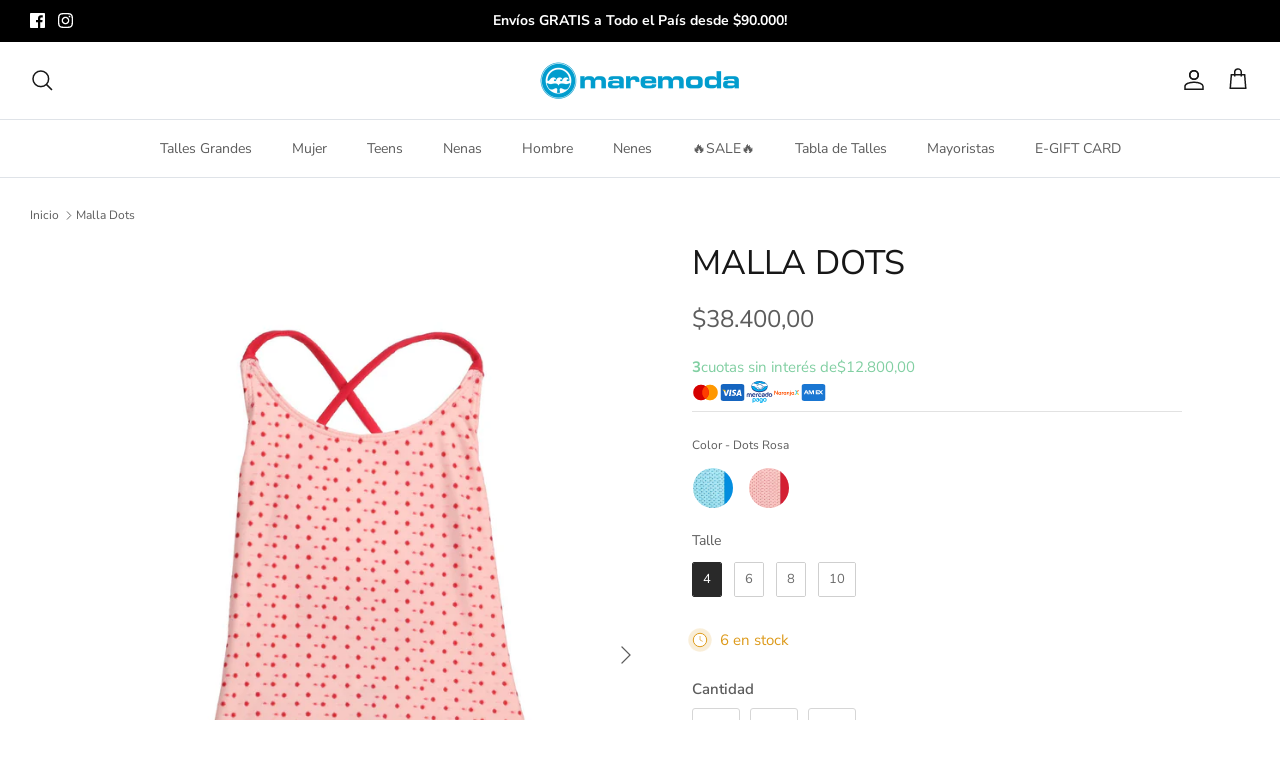

--- FILE ---
content_type: text/html; charset=utf-8
request_url: https://maremoda.com/products/malla-dots-rosa
body_size: 37598
content:
<!DOCTYPE html><html lang="es" dir="ltr">
<head>
  <!-- Google tag (gtag.js) -->
<script async src="https://www.googletagmanager.com/gtag/js?id=AW-11009066465"></script>
<script>
  window.dataLayer = window.dataLayer || [];
  function gtag(){dataLayer.push(arguments);}
  gtag('js', new Date());

  gtag('config', 'AW-11009066465');
</script>
<!-- starapps_core_start -->
<!-- This code is automatically managed by StarApps Studio -->
<!-- Please contact support@starapps.studio for any help -->
<!-- File location: snippets/starapps-core.liquid -->



<!-- starapps_core_end -->

  <!-- Symmetry 6.0.3 -->

  <title>
    Malla Dots Rosa Mare Moda
  </title>

  <meta charset="utf-8" />
<meta name="viewport" content="width=device-width,initial-scale=1.0" />
<meta http-equiv="X-UA-Compatible" content="IE=edge">

<link rel="preconnect" href="https://cdn.shopify.com" crossorigin>
<link rel="preconnect" href="https://fonts.shopify.com" crossorigin>
<link rel="preconnect" href="https://monorail-edge.shopifysvc.com"><link rel="preload" as="font" href="//maremoda.com/cdn/fonts/nunito_sans/nunitosans_n4.0276fe080df0ca4e6a22d9cb55aed3ed5ba6b1da.woff2" type="font/woff2" crossorigin><link rel="preload" as="font" href="//maremoda.com/cdn/fonts/nunito_sans/nunitosans_n4.0276fe080df0ca4e6a22d9cb55aed3ed5ba6b1da.woff2" type="font/woff2" crossorigin><link rel="preload" as="font" href="//maremoda.com/cdn/fonts/nunito_sans/nunitosans_n4.0276fe080df0ca4e6a22d9cb55aed3ed5ba6b1da.woff2" type="font/woff2" crossorigin><link rel="preload" as="font" href="//maremoda.com/cdn/fonts/trirong/trirong_n7.a33ed6536f9a7c6d7a9d0b52e1e13fd44f544eff.woff2" type="font/woff2" crossorigin><link rel="preload" href="//maremoda.com/cdn/shop/t/16/assets/vendor.min.js?v=11589511144441591071685243512" as="script">
<link rel="preload" href="//maremoda.com/cdn/shop/t/16/assets/theme.js?v=85417484044267405871685243512" as="script"><link rel="canonical" href="https://maremoda.com/products/malla-dots-rosa" /><meta name="description" content="Malla estampada con voladitos lisos en la cadera. Marca &quot;Mare Moda&quot;.">
<style>
    @font-face {
  font-family: "Nunito Sans";
  font-weight: 400;
  font-style: normal;
  font-display: fallback;
  src: url("//maremoda.com/cdn/fonts/nunito_sans/nunitosans_n4.0276fe080df0ca4e6a22d9cb55aed3ed5ba6b1da.woff2") format("woff2"),
       url("//maremoda.com/cdn/fonts/nunito_sans/nunitosans_n4.b4964bee2f5e7fd9c3826447e73afe2baad607b7.woff") format("woff");
}

    @font-face {
  font-family: "Nunito Sans";
  font-weight: 700;
  font-style: normal;
  font-display: fallback;
  src: url("//maremoda.com/cdn/fonts/nunito_sans/nunitosans_n7.25d963ed46da26098ebeab731e90d8802d989fa5.woff2") format("woff2"),
       url("//maremoda.com/cdn/fonts/nunito_sans/nunitosans_n7.d32e3219b3d2ec82285d3027bd673efc61a996c8.woff") format("woff");
}

    @font-face {
  font-family: "Nunito Sans";
  font-weight: 500;
  font-style: normal;
  font-display: fallback;
  src: url("//maremoda.com/cdn/fonts/nunito_sans/nunitosans_n5.6fc0ed1feb3fc393c40619f180fc49c4d0aae0db.woff2") format("woff2"),
       url("//maremoda.com/cdn/fonts/nunito_sans/nunitosans_n5.2c84830b46099cbcc1095f30e0957b88b914e50a.woff") format("woff");
}

    @font-face {
  font-family: "Nunito Sans";
  font-weight: 400;
  font-style: italic;
  font-display: fallback;
  src: url("//maremoda.com/cdn/fonts/nunito_sans/nunitosans_i4.6e408730afac1484cf297c30b0e67c86d17fc586.woff2") format("woff2"),
       url("//maremoda.com/cdn/fonts/nunito_sans/nunitosans_i4.c9b6dcbfa43622b39a5990002775a8381942ae38.woff") format("woff");
}

    @font-face {
  font-family: "Nunito Sans";
  font-weight: 700;
  font-style: italic;
  font-display: fallback;
  src: url("//maremoda.com/cdn/fonts/nunito_sans/nunitosans_i7.8c1124729eec046a321e2424b2acf328c2c12139.woff2") format("woff2"),
       url("//maremoda.com/cdn/fonts/nunito_sans/nunitosans_i7.af4cda04357273e0996d21184432bcb14651a64d.woff") format("woff");
}

    @font-face {
  font-family: "Nunito Sans";
  font-weight: 400;
  font-style: normal;
  font-display: fallback;
  src: url("//maremoda.com/cdn/fonts/nunito_sans/nunitosans_n4.0276fe080df0ca4e6a22d9cb55aed3ed5ba6b1da.woff2") format("woff2"),
       url("//maremoda.com/cdn/fonts/nunito_sans/nunitosans_n4.b4964bee2f5e7fd9c3826447e73afe2baad607b7.woff") format("woff");
}

    @font-face {
  font-family: Trirong;
  font-weight: 700;
  font-style: normal;
  font-display: fallback;
  src: url("//maremoda.com/cdn/fonts/trirong/trirong_n7.a33ed6536f9a7c6d7a9d0b52e1e13fd44f544eff.woff2") format("woff2"),
       url("//maremoda.com/cdn/fonts/trirong/trirong_n7.cdb88d0f8e5c427b393745c8cdeb8bc085cbacff.woff") format("woff");
}

    @font-face {
  font-family: "Nunito Sans";
  font-weight: 400;
  font-style: normal;
  font-display: fallback;
  src: url("//maremoda.com/cdn/fonts/nunito_sans/nunitosans_n4.0276fe080df0ca4e6a22d9cb55aed3ed5ba6b1da.woff2") format("woff2"),
       url("//maremoda.com/cdn/fonts/nunito_sans/nunitosans_n4.b4964bee2f5e7fd9c3826447e73afe2baad607b7.woff") format("woff");
}

    @font-face {
  font-family: "Nunito Sans";
  font-weight: 600;
  font-style: normal;
  font-display: fallback;
  src: url("//maremoda.com/cdn/fonts/nunito_sans/nunitosans_n6.6e9464eba570101a53130c8130a9e17a8eb55c21.woff2") format("woff2"),
       url("//maremoda.com/cdn/fonts/nunito_sans/nunitosans_n6.25a0ac0c0a8a26038c7787054dd6058dfbc20fa8.woff") format("woff");
}

  </style>

  <meta property="og:site_name" content="Mare Moda">
<meta property="og:url" content="https://maremoda.com/products/malla-dots-rosa">
<meta property="og:title" content="Malla Dots Rosa Mare Moda">
<meta property="og:type" content="product">
<meta property="og:description" content="Malla estampada con voladitos lisos en la cadera. Marca &quot;Mare Moda&quot;."><meta property="og:image" content="http://maremoda.com/cdn/shop/products/mm21ba21ers011-e1997b2f387dbfecb816080759212591-640-0_1200x1200.jpg?v=1663167695">
  <meta property="og:image:secure_url" content="https://maremoda.com/cdn/shop/products/mm21ba21ers011-e1997b2f387dbfecb816080759212591-640-0_1200x1200.jpg?v=1663167695">
  <meta property="og:image:width" content="640">
  <meta property="og:image:height" content="960"><meta property="og:price:amount" content="38.400,00">
  <meta property="og:price:currency" content="ARS"><meta name="twitter:card" content="summary_large_image">
<meta name="twitter:title" content="Malla Dots Rosa Mare Moda">
<meta name="twitter:description" content="Malla estampada con voladitos lisos en la cadera. Marca &quot;Mare Moda&quot;.">


  <link href="//maremoda.com/cdn/shop/t/16/assets/styles.css?v=148824317996818064491759342616" rel="stylesheet" type="text/css" media="all" />
<script>
    window.theme = window.theme || {};
    theme.money_format_with_product_code_preference = "${{amount_with_comma_separator}}";
    theme.money_format_with_cart_code_preference = "${{amount_with_comma_separator}}";
    theme.money_format = "${{amount_with_comma_separator}}";
    theme.strings = {
      previous: "Anterior",
      next: "Siguiente",
      addressError: "No se puede encontrar esa dirección",
      addressNoResults: "No results for that address",
      addressQueryLimit: "Se ha excedido el límite de uso de la API de Google . Considere la posibilidad de actualizar a un \u003ca href=\"https:\/\/developers.google.com\/maps\/premium\/usage-limits\"\u003ePlan Premium\u003c\/a\u003e.",
      authError: "Hubo un problema de autenticación con su cuenta de Google Maps.",
      icon_labels_left: "Izquierda",
      icon_labels_right: "Derecha",
      icon_labels_down: "Abajo",
      icon_labels_close: "Cerrar",
      icon_labels_plus: "Más",
      imageSlider: "Imagenes",
      cart_terms_confirmation: "Debe aceptar los términos y condiciones antes de continuar.",
      cart_general_quantity_too_high: "Solo puedes tener [QUANTITY] en tu carrito",
      products_listing_from: "De",
      layout_live_search_see_all: "Ver todos los resultados",
      products_product_add_to_cart: "Agregar al carrito",
      products_variant_no_stock: "Agotado",
      products_variant_non_existent: "No disponible",
      products_product_pick_a: "Elige un",
      general_navigation_menu_toggle_aria_label: "Alternar menú",
      general_accessibility_labels_close: "Cerrar",
      products_product_added_to_cart: "¡Gracias!",
      general_quick_search_pages: "Páginas",
      general_quick_search_no_results: "Lo sentimos, no pudimos encontrar ningún resultado.",
      collections_general_see_all_subcollections: "Ver todo..."
    };
    theme.routes = {
      cart_url: '/cart',
      cart_add_url: '/cart/add.js',
      cart_update_url: '/cart/update.js',
      predictive_search_url: '/search/suggest'
    };
    theme.settings = {
      cart_type: "drawer",
      after_add_to_cart: "drawer",
      quickbuy_style: "button",
      avoid_orphans: true
    };
    document.documentElement.classList.add('js');
  </script>
  <style>
    .bloque-cuotas{
      display: flex;
      align-items: center;
      gap: 5px;
      margin-block-start: 17px;
     }
    .bloque-cuotas span{
      font-size: 15px;
      line-height: 24px;
      color: #81CFA2;
    }
    .payment-icons-product {
      display: flex;
      align-items: center;
      gap: 10px;
      margin-bottom: 0px;
     }
    .payment-icons-product img {
      width: 27px;
    }
  </style>

  <script src="//maremoda.com/cdn/shop/t/16/assets/vendor.min.js?v=11589511144441591071685243512" defer="defer"></script>
  <script src="//maremoda.com/cdn/shop/t/16/assets/theme.js?v=85417484044267405871685243512" defer="defer"></script>

  <script>window.performance && window.performance.mark && window.performance.mark('shopify.content_for_header.start');</script><meta id="shopify-digital-wallet" name="shopify-digital-wallet" content="/62084382886/digital_wallets/dialog">
<link rel="alternate" type="application/json+oembed" href="https://maremoda.com/products/malla-dots-rosa.oembed">
<script async="async" src="/checkouts/internal/preloads.js?locale=es-AR"></script>
<script id="shopify-features" type="application/json">{"accessToken":"88f68e86a938bb92f172df869c04f222","betas":["rich-media-storefront-analytics"],"domain":"maremoda.com","predictiveSearch":true,"shopId":62084382886,"locale":"es"}</script>
<script>var Shopify = Shopify || {};
Shopify.shop = "tienda-mare-moda.myshopify.com";
Shopify.locale = "es";
Shopify.currency = {"active":"ARS","rate":"1.0"};
Shopify.country = "AR";
Shopify.theme = {"name":"Symmetry","id":150958571825,"schema_name":"Symmetry","schema_version":"6.0.3","theme_store_id":568,"role":"main"};
Shopify.theme.handle = "null";
Shopify.theme.style = {"id":null,"handle":null};
Shopify.cdnHost = "maremoda.com/cdn";
Shopify.routes = Shopify.routes || {};
Shopify.routes.root = "/";</script>
<script type="module">!function(o){(o.Shopify=o.Shopify||{}).modules=!0}(window);</script>
<script>!function(o){function n(){var o=[];function n(){o.push(Array.prototype.slice.apply(arguments))}return n.q=o,n}var t=o.Shopify=o.Shopify||{};t.loadFeatures=n(),t.autoloadFeatures=n()}(window);</script>
<script id="shop-js-analytics" type="application/json">{"pageType":"product"}</script>
<script defer="defer" async type="module" src="//maremoda.com/cdn/shopifycloud/shop-js/modules/v2/client.init-shop-cart-sync_-aut3ZVe.es.esm.js"></script>
<script defer="defer" async type="module" src="//maremoda.com/cdn/shopifycloud/shop-js/modules/v2/chunk.common_jR-HGkUL.esm.js"></script>
<script type="module">
  await import("//maremoda.com/cdn/shopifycloud/shop-js/modules/v2/client.init-shop-cart-sync_-aut3ZVe.es.esm.js");
await import("//maremoda.com/cdn/shopifycloud/shop-js/modules/v2/chunk.common_jR-HGkUL.esm.js");

  window.Shopify.SignInWithShop?.initShopCartSync?.({"fedCMEnabled":true,"windoidEnabled":true});

</script>
<script>(function() {
  var isLoaded = false;
  function asyncLoad() {
    if (isLoaded) return;
    isLoaded = true;
    var urls = ["https:\/\/omnisnippet1.com\/platforms\/shopify.js?source=scriptTag\u0026v=2025-05-15T12\u0026shop=tienda-mare-moda.myshopify.com"];
    for (var i = 0; i < urls.length; i++) {
      var s = document.createElement('script');
      s.type = 'text/javascript';
      s.async = true;
      s.src = urls[i];
      var x = document.getElementsByTagName('script')[0];
      x.parentNode.insertBefore(s, x);
    }
  };
  if(window.attachEvent) {
    window.attachEvent('onload', asyncLoad);
  } else {
    window.addEventListener('load', asyncLoad, false);
  }
})();</script>
<script id="__st">var __st={"a":62084382886,"offset":-10800,"reqid":"3632e3fa-d963-4a3a-9f09-2caba4941017-1768984965","pageurl":"maremoda.com\/products\/malla-dots-rosa","u":"6a24dc205814","p":"product","rtyp":"product","rid":7523513761958};</script>
<script>window.ShopifyPaypalV4VisibilityTracking = true;</script>
<script id="form-persister">!function(){'use strict';const t='contact',e='new_comment',n=[[t,t],['blogs',e],['comments',e],[t,'customer']],o='password',r='form_key',c=['recaptcha-v3-token','g-recaptcha-response','h-captcha-response',o],s=()=>{try{return window.sessionStorage}catch{return}},i='__shopify_v',u=t=>t.elements[r],a=function(){const t=[...n].map((([t,e])=>`form[action*='/${t}']:not([data-nocaptcha='true']) input[name='form_type'][value='${e}']`)).join(',');var e;return e=t,()=>e?[...document.querySelectorAll(e)].map((t=>t.form)):[]}();function m(t){const e=u(t);a().includes(t)&&(!e||!e.value)&&function(t){try{if(!s())return;!function(t){const e=s();if(!e)return;const n=u(t);if(!n)return;const o=n.value;o&&e.removeItem(o)}(t);const e=Array.from(Array(32),(()=>Math.random().toString(36)[2])).join('');!function(t,e){u(t)||t.append(Object.assign(document.createElement('input'),{type:'hidden',name:r})),t.elements[r].value=e}(t,e),function(t,e){const n=s();if(!n)return;const r=[...t.querySelectorAll(`input[type='${o}']`)].map((({name:t})=>t)),u=[...c,...r],a={};for(const[o,c]of new FormData(t).entries())u.includes(o)||(a[o]=c);n.setItem(e,JSON.stringify({[i]:1,action:t.action,data:a}))}(t,e)}catch(e){console.error('failed to persist form',e)}}(t)}const f=t=>{if('true'===t.dataset.persistBound)return;const e=function(t,e){const n=function(t){return'function'==typeof t.submit?t.submit:HTMLFormElement.prototype.submit}(t).bind(t);return function(){let t;return()=>{t||(t=!0,(()=>{try{e(),n()}catch(t){(t=>{console.error('form submit failed',t)})(t)}})(),setTimeout((()=>t=!1),250))}}()}(t,(()=>{m(t)}));!function(t,e){if('function'==typeof t.submit&&'function'==typeof e)try{t.submit=e}catch{}}(t,e),t.addEventListener('submit',(t=>{t.preventDefault(),e()})),t.dataset.persistBound='true'};!function(){function t(t){const e=(t=>{const e=t.target;return e instanceof HTMLFormElement?e:e&&e.form})(t);e&&m(e)}document.addEventListener('submit',t),document.addEventListener('DOMContentLoaded',(()=>{const e=a();for(const t of e)f(t);var n;n=document.body,new window.MutationObserver((t=>{for(const e of t)if('childList'===e.type&&e.addedNodes.length)for(const t of e.addedNodes)1===t.nodeType&&'FORM'===t.tagName&&a().includes(t)&&f(t)})).observe(n,{childList:!0,subtree:!0,attributes:!1}),document.removeEventListener('submit',t)}))}()}();</script>
<script integrity="sha256-4kQ18oKyAcykRKYeNunJcIwy7WH5gtpwJnB7kiuLZ1E=" data-source-attribution="shopify.loadfeatures" defer="defer" src="//maremoda.com/cdn/shopifycloud/storefront/assets/storefront/load_feature-a0a9edcb.js" crossorigin="anonymous"></script>
<script data-source-attribution="shopify.dynamic_checkout.dynamic.init">var Shopify=Shopify||{};Shopify.PaymentButton=Shopify.PaymentButton||{isStorefrontPortableWallets:!0,init:function(){window.Shopify.PaymentButton.init=function(){};var t=document.createElement("script");t.src="https://maremoda.com/cdn/shopifycloud/portable-wallets/latest/portable-wallets.es.js",t.type="module",document.head.appendChild(t)}};
</script>
<script data-source-attribution="shopify.dynamic_checkout.buyer_consent">
  function portableWalletsHideBuyerConsent(e){var t=document.getElementById("shopify-buyer-consent"),n=document.getElementById("shopify-subscription-policy-button");t&&n&&(t.classList.add("hidden"),t.setAttribute("aria-hidden","true"),n.removeEventListener("click",e))}function portableWalletsShowBuyerConsent(e){var t=document.getElementById("shopify-buyer-consent"),n=document.getElementById("shopify-subscription-policy-button");t&&n&&(t.classList.remove("hidden"),t.removeAttribute("aria-hidden"),n.addEventListener("click",e))}window.Shopify?.PaymentButton&&(window.Shopify.PaymentButton.hideBuyerConsent=portableWalletsHideBuyerConsent,window.Shopify.PaymentButton.showBuyerConsent=portableWalletsShowBuyerConsent);
</script>
<script data-source-attribution="shopify.dynamic_checkout.cart.bootstrap">document.addEventListener("DOMContentLoaded",(function(){function t(){return document.querySelector("shopify-accelerated-checkout-cart, shopify-accelerated-checkout")}if(t())Shopify.PaymentButton.init();else{new MutationObserver((function(e,n){t()&&(Shopify.PaymentButton.init(),n.disconnect())})).observe(document.body,{childList:!0,subtree:!0})}}));
</script>
<script id="sections-script" data-sections="product-recommendations" defer="defer" src="//maremoda.com/cdn/shop/t/16/compiled_assets/scripts.js?v=3596"></script>
<script>window.performance && window.performance.mark && window.performance.mark('shopify.content_for_header.end');</script>
<!-- BEGIN app block: shopify://apps/swatch-king/blocks/variant-swatch-king/0850b1e4-ba30-4a0d-a8f4-f9a939276d7d -->


















































  <script>
    window.vsk_data = function(){
      return {
        "block_collection_settings": {"alignment":"left","enable":true,"swatch_location":"After title","switch_on_hover":true,"preselect_variant":false,"current_template":"product"},
        "currency": "ARS",
        "currency_symbol": "$",
        "primary_locale": "es",
        "localized_string": {},
        "app_setting_styles": {"products_swatch_presentation":{"slide_left_button_svg":"","slide_right_button_svg":""},"collections_swatch_presentation":{"minified":false,"minified_products":false,"minified_template":"+{count}","slide_left_button_svg":"","minified_display_count":[3,6],"slide_right_button_svg":""}},
        "app_setting": {"display_logs":false,"default_preset":60786,"pre_hide_strategy":"hide-all-theme-selectors","swatch_url_source":"cdn","product_data_source":"storefront"},
        "app_setting_config": {"app_execution_strategy":"all","collections_options_disabled":null,"default_swatch_image":"","do_not_select_an_option":{"text":"Select a {{ option_name }}","status":true,"control_add_to_cart":true,"allow_virtual_trigger":true,"make_a_selection_text":"Select a {{ option_name }}","auto_select_options_list":[]},"history_free_group_navigation":false,"notranslate":false,"products_options_disabled":null,"size_chart":{"type":"theme","labels":"Size","position":"right","size_chart_app":"BF Size Chart \u0026 Size Guide","size_chart_app_css":".swatch-label-container.size-chart-right{\r\n  \tdisplay: flex;\r\n    align-items: center;\r\n    justify-content: space-between;\r\n  }\r\n  .swatch-label-container.size-chart-left{\r\n  \tdisplay: flex;\r\n    align-items: center;\r\n    gap: 1rem;\r\n  }","size_chart_app_selector":".best-fit-size-chart"},"session_storage_timeout_seconds":60,"enable_swatch":{"cart":{"enable_on_cart_product_grid":true,"enable_on_cart_featured_product":true},"home":{"enable_on_home_product_grid":true,"enable_on_home_featured_product":true},"pages":{"enable_on_custom_product_grid":true,"enable_on_custom_featured_product":true},"article":{"enable_on_article_product_grid":true,"enable_on_article_featured_product":true},"products":{"enable_on_main_product":true,"enable_on_product_grid":true},"collections":{"enable_on_collection_quick_view":true,"enable_on_collection_product_grid":true},"list_collections":{"enable_on_list_collection_quick_view":true,"enable_on_list_collection_product_grid":true}},"product_template":{"group_swatches":true,"variant_swatches":true},"product_batch_size":250,"use_optimized_urls":true,"enable_error_tracking":false,"enable_event_tracking":false,"preset_badge":{"order":[{"name":"sold_out","order":0},{"name":"sale","order":1},{"name":"new","order":2}],"new_badge_text":"NEW","new_badge_color":"#FFFFFF","sale_badge_text":"SALE","sale_badge_color":"#FFFFFF","new_badge_bg_color":"#121212D1","sale_badge_bg_color":"#D91C01D1","sold_out_badge_text":"SOLD OUT","sold_out_badge_color":"#FFFFFF","new_show_when_all_same":false,"sale_show_when_all_same":false,"sold_out_badge_bg_color":"#BBBBBBD1","new_product_max_duration":90,"sold_out_show_when_all_same":true,"min_price_diff_for_sale_badge":5}},
        "theme_settings_map": {"163510878513":51696,"163511304497":51696,"165598888241":51696,"150958571825":51696,"169280241969":51696,"172503499057":51696,"169280274737":51696,"182257516849":51696},
        "theme_settings": {"51696":{"id":51696,"configurations":{"products":{"theme_type":"dawn","swatch_root":{"position":"before","selector":".sa-variant-picker, select.original-selector.hidden, .option-selectors, form select.original-selector","groups_selector":"","section_selector":"[data-section-type=\"product-template\"], .template-product #main-product-detail, [data-section-type=\"featured-product\"], [data-section-type=\"main-product\"], .slider-collection-listing .product-detail .product-form, .quickbuy-container .product-form, .product-block.expanded .product-detail .product-form","secondary_position":"","secondary_selector":"","use_section_as_root":true},"option_selectors":".option-selectors input, .selector-wrapper select, select.original-selector","selectors_to_hide":[".selector-wrapper",".option-selectors"],"json_data_selector":"","add_to_cart_selector":".input-row [type=\"submit\"]","custom_button_params":{"data":[{"value_attribute":"data-value","option_attribute":"data-name"}],"selected_selector":".active"},"option_index_attributes":["data-index","data-option-position","data-object","data-product-option","data-option-index","name"],"add_to_cart_text_selector":".input-row [type=\"submit\"]","selectors_to_hide_override":"","add_to_cart_enabled_classes":"","add_to_cart_disabled_classes":""},"collections":{"grid_updates":[{"type":"On sale","template":"\u003cspan class=\"product-label product-label--sale\" {{display_on_available}} {{display_on_sale}}\u003e\u003cspan\u003e{{ percentage_difference }}% off\u003c\/span\u003e\n  \u003c\/span\u003e","display_position":"bottom","display_selector":".image-label-wrap","element_selector":".product-label--sale"},{"type":"In stock","template":"\u003cspan class=\"product-label product-label--stock\"{{display_on_available}} {{hide_on_sale}}\u003e\u003cspan\u003e{{ inventory_quantity }} in stock\u003c\/span\u003e\n  \u003c\/span\u003e","display_position":"bottom","display_selector":".image-label-wrap","element_selector":".product-label--stock"},{"type":"price","template":" \u003cspan class=\"product-price__item product-price__amount product-price__amount--on-sale theme-money price\" {display_on_sale}\u003e{price_with_format} \u003c\/span\u003e\n\u003cspan class=\"product-price__item product-price__amount  theme-money\" {hide_on_sale}\u003e{{price_with_format}}\u003c\/span\u003e\u003cspan class=\"product-price__item product-price__compare theme-money amount\" {display_on_sale}\u003e{{compare_at_price_with_format}}\u003c\/span\u003e","display_position":"replace","display_selector":".product-price, .price","element_selector":""}],"data_selectors":{"url":"a","title":".product-block__title, .title","attributes":["data-product-id:pid"],"form_input":"","featured_image":"img","secondary_image":"picture"},"attribute_updates":[{"selector":null,"template":null,"attribute":null}],"selectors_to_hide":[".product-block-options",".reducedfrom"],"json_data_selector":"[sa-swatch-json]","swatch_root_selector":".template-collection .product-block, .owl-item.active","swatch_display_options":[{"label":"After image","position":"after","selector":".image-link, .image-label-wrap"},{"label":"After price","position":"after","selector":".product-price, .price"},{"label":"After title","position":"after","selector":".title, .product-block__title"}]}},"settings":{"products":{"handleize":false,"init_deferred":false,"label_split_symbol":"-","size_chart_selector":"","persist_group_variant":true,"hide_single_value_option":"all"},"collections":{"layer_index":12,"display_label":false,"continuous_lookup":3000,"json_data_from_api":true,"label_split_symbol":"-","price_trailing_zeroes":true,"hide_single_value_option":"all"}},"custom_scripts":[],"custom_css":".swatch-label {float: none !important;}\r\n.amount {text-decoration: line-through !important;}\r\n.hover-info {text-align: left !important;}","theme_store_ids":[568],"schema_theme_names":["Symmetry"],"pre_hide_css_code":null},"51696":{"id":51696,"configurations":{"products":{"theme_type":"dawn","swatch_root":{"position":"before","selector":".sa-variant-picker, select.original-selector.hidden, .option-selectors, form select.original-selector","groups_selector":"","section_selector":"[data-section-type=\"product-template\"], .template-product #main-product-detail, [data-section-type=\"featured-product\"], [data-section-type=\"main-product\"], .slider-collection-listing .product-detail .product-form, .quickbuy-container .product-form, .product-block.expanded .product-detail .product-form","secondary_position":"","secondary_selector":"","use_section_as_root":true},"option_selectors":".option-selectors input, .selector-wrapper select, select.original-selector","selectors_to_hide":[".selector-wrapper",".option-selectors"],"json_data_selector":"","add_to_cart_selector":".input-row [type=\"submit\"]","custom_button_params":{"data":[{"value_attribute":"data-value","option_attribute":"data-name"}],"selected_selector":".active"},"option_index_attributes":["data-index","data-option-position","data-object","data-product-option","data-option-index","name"],"add_to_cart_text_selector":".input-row [type=\"submit\"]","selectors_to_hide_override":"","add_to_cart_enabled_classes":"","add_to_cart_disabled_classes":""},"collections":{"grid_updates":[{"type":"On sale","template":"\u003cspan class=\"product-label product-label--sale\" {{display_on_available}} {{display_on_sale}}\u003e\u003cspan\u003e{{ percentage_difference }}% off\u003c\/span\u003e\n  \u003c\/span\u003e","display_position":"bottom","display_selector":".image-label-wrap","element_selector":".product-label--sale"},{"type":"In stock","template":"\u003cspan class=\"product-label product-label--stock\"{{display_on_available}} {{hide_on_sale}}\u003e\u003cspan\u003e{{ inventory_quantity }} in stock\u003c\/span\u003e\n  \u003c\/span\u003e","display_position":"bottom","display_selector":".image-label-wrap","element_selector":".product-label--stock"},{"type":"price","template":" \u003cspan class=\"product-price__item product-price__amount product-price__amount--on-sale theme-money price\" {display_on_sale}\u003e{price_with_format} \u003c\/span\u003e\n\u003cspan class=\"product-price__item product-price__amount  theme-money\" {hide_on_sale}\u003e{{price_with_format}}\u003c\/span\u003e\u003cspan class=\"product-price__item product-price__compare theme-money amount\" {display_on_sale}\u003e{{compare_at_price_with_format}}\u003c\/span\u003e","display_position":"replace","display_selector":".product-price, .price","element_selector":""}],"data_selectors":{"url":"a","title":".product-block__title, .title","attributes":["data-product-id:pid"],"form_input":"","featured_image":"img","secondary_image":"picture"},"attribute_updates":[{"selector":null,"template":null,"attribute":null}],"selectors_to_hide":[".product-block-options",".reducedfrom"],"json_data_selector":"[sa-swatch-json]","swatch_root_selector":".template-collection .product-block, .owl-item.active","swatch_display_options":[{"label":"After image","position":"after","selector":".image-link, .image-label-wrap"},{"label":"After price","position":"after","selector":".product-price, .price"},{"label":"After title","position":"after","selector":".title, .product-block__title"}]}},"settings":{"products":{"handleize":false,"init_deferred":false,"label_split_symbol":"-","size_chart_selector":"","persist_group_variant":true,"hide_single_value_option":"all"},"collections":{"layer_index":12,"display_label":false,"continuous_lookup":3000,"json_data_from_api":true,"label_split_symbol":"-","price_trailing_zeroes":true,"hide_single_value_option":"all"}},"custom_scripts":[],"custom_css":".swatch-label {float: none !important;}\r\n.amount {text-decoration: line-through !important;}\r\n.hover-info {text-align: left !important;}","theme_store_ids":[568],"schema_theme_names":["Symmetry"],"pre_hide_css_code":null},"51696":{"id":51696,"configurations":{"products":{"theme_type":"dawn","swatch_root":{"position":"before","selector":".sa-variant-picker, select.original-selector.hidden, .option-selectors, form select.original-selector","groups_selector":"","section_selector":"[data-section-type=\"product-template\"], .template-product #main-product-detail, [data-section-type=\"featured-product\"], [data-section-type=\"main-product\"], .slider-collection-listing .product-detail .product-form, .quickbuy-container .product-form, .product-block.expanded .product-detail .product-form","secondary_position":"","secondary_selector":"","use_section_as_root":true},"option_selectors":".option-selectors input, .selector-wrapper select, select.original-selector","selectors_to_hide":[".selector-wrapper",".option-selectors"],"json_data_selector":"","add_to_cart_selector":".input-row [type=\"submit\"]","custom_button_params":{"data":[{"value_attribute":"data-value","option_attribute":"data-name"}],"selected_selector":".active"},"option_index_attributes":["data-index","data-option-position","data-object","data-product-option","data-option-index","name"],"add_to_cart_text_selector":".input-row [type=\"submit\"]","selectors_to_hide_override":"","add_to_cart_enabled_classes":"","add_to_cart_disabled_classes":""},"collections":{"grid_updates":[{"type":"On sale","template":"\u003cspan class=\"product-label product-label--sale\" {{display_on_available}} {{display_on_sale}}\u003e\u003cspan\u003e{{ percentage_difference }}% off\u003c\/span\u003e\n  \u003c\/span\u003e","display_position":"bottom","display_selector":".image-label-wrap","element_selector":".product-label--sale"},{"type":"In stock","template":"\u003cspan class=\"product-label product-label--stock\"{{display_on_available}} {{hide_on_sale}}\u003e\u003cspan\u003e{{ inventory_quantity }} in stock\u003c\/span\u003e\n  \u003c\/span\u003e","display_position":"bottom","display_selector":".image-label-wrap","element_selector":".product-label--stock"},{"type":"price","template":" \u003cspan class=\"product-price__item product-price__amount product-price__amount--on-sale theme-money price\" {display_on_sale}\u003e{price_with_format} \u003c\/span\u003e\n\u003cspan class=\"product-price__item product-price__amount  theme-money\" {hide_on_sale}\u003e{{price_with_format}}\u003c\/span\u003e\u003cspan class=\"product-price__item product-price__compare theme-money amount\" {display_on_sale}\u003e{{compare_at_price_with_format}}\u003c\/span\u003e","display_position":"replace","display_selector":".product-price, .price","element_selector":""}],"data_selectors":{"url":"a","title":".product-block__title, .title","attributes":["data-product-id:pid"],"form_input":"","featured_image":"img","secondary_image":"picture"},"attribute_updates":[{"selector":null,"template":null,"attribute":null}],"selectors_to_hide":[".product-block-options",".reducedfrom"],"json_data_selector":"[sa-swatch-json]","swatch_root_selector":".template-collection .product-block, .owl-item.active","swatch_display_options":[{"label":"After image","position":"after","selector":".image-link, .image-label-wrap"},{"label":"After price","position":"after","selector":".product-price, .price"},{"label":"After title","position":"after","selector":".title, .product-block__title"}]}},"settings":{"products":{"handleize":false,"init_deferred":false,"label_split_symbol":"-","size_chart_selector":"","persist_group_variant":true,"hide_single_value_option":"all"},"collections":{"layer_index":12,"display_label":false,"continuous_lookup":3000,"json_data_from_api":true,"label_split_symbol":"-","price_trailing_zeroes":true,"hide_single_value_option":"all"}},"custom_scripts":[],"custom_css":".swatch-label {float: none !important;}\r\n.amount {text-decoration: line-through !important;}\r\n.hover-info {text-align: left !important;}","theme_store_ids":[568],"schema_theme_names":["Symmetry"],"pre_hide_css_code":null},"51696":{"id":51696,"configurations":{"products":{"theme_type":"dawn","swatch_root":{"position":"before","selector":".sa-variant-picker, select.original-selector.hidden, .option-selectors, form select.original-selector","groups_selector":"","section_selector":"[data-section-type=\"product-template\"], .template-product #main-product-detail, [data-section-type=\"featured-product\"], [data-section-type=\"main-product\"], .slider-collection-listing .product-detail .product-form, .quickbuy-container .product-form, .product-block.expanded .product-detail .product-form","secondary_position":"","secondary_selector":"","use_section_as_root":true},"option_selectors":".option-selectors input, .selector-wrapper select, select.original-selector","selectors_to_hide":[".selector-wrapper",".option-selectors"],"json_data_selector":"","add_to_cart_selector":".input-row [type=\"submit\"]","custom_button_params":{"data":[{"value_attribute":"data-value","option_attribute":"data-name"}],"selected_selector":".active"},"option_index_attributes":["data-index","data-option-position","data-object","data-product-option","data-option-index","name"],"add_to_cart_text_selector":".input-row [type=\"submit\"]","selectors_to_hide_override":"","add_to_cart_enabled_classes":"","add_to_cart_disabled_classes":""},"collections":{"grid_updates":[{"type":"On sale","template":"\u003cspan class=\"product-label product-label--sale\" {{display_on_available}} {{display_on_sale}}\u003e\u003cspan\u003e{{ percentage_difference }}% off\u003c\/span\u003e\n  \u003c\/span\u003e","display_position":"bottom","display_selector":".image-label-wrap","element_selector":".product-label--sale"},{"type":"In stock","template":"\u003cspan class=\"product-label product-label--stock\"{{display_on_available}} {{hide_on_sale}}\u003e\u003cspan\u003e{{ inventory_quantity }} in stock\u003c\/span\u003e\n  \u003c\/span\u003e","display_position":"bottom","display_selector":".image-label-wrap","element_selector":".product-label--stock"},{"type":"price","template":" \u003cspan class=\"product-price__item product-price__amount product-price__amount--on-sale theme-money price\" {display_on_sale}\u003e{price_with_format} \u003c\/span\u003e\n\u003cspan class=\"product-price__item product-price__amount  theme-money\" {hide_on_sale}\u003e{{price_with_format}}\u003c\/span\u003e\u003cspan class=\"product-price__item product-price__compare theme-money amount\" {display_on_sale}\u003e{{compare_at_price_with_format}}\u003c\/span\u003e","display_position":"replace","display_selector":".product-price, .price","element_selector":""}],"data_selectors":{"url":"a","title":".product-block__title, .title","attributes":["data-product-id:pid"],"form_input":"","featured_image":"img","secondary_image":"picture"},"attribute_updates":[{"selector":null,"template":null,"attribute":null}],"selectors_to_hide":[".product-block-options",".reducedfrom"],"json_data_selector":"[sa-swatch-json]","swatch_root_selector":".template-collection .product-block, .owl-item.active","swatch_display_options":[{"label":"After image","position":"after","selector":".image-link, .image-label-wrap"},{"label":"After price","position":"after","selector":".product-price, .price"},{"label":"After title","position":"after","selector":".title, .product-block__title"}]}},"settings":{"products":{"handleize":false,"init_deferred":false,"label_split_symbol":"-","size_chart_selector":"","persist_group_variant":true,"hide_single_value_option":"all"},"collections":{"layer_index":12,"display_label":false,"continuous_lookup":3000,"json_data_from_api":true,"label_split_symbol":"-","price_trailing_zeroes":true,"hide_single_value_option":"all"}},"custom_scripts":[],"custom_css":".swatch-label {float: none !important;}\r\n.amount {text-decoration: line-through !important;}\r\n.hover-info {text-align: left !important;}","theme_store_ids":[568],"schema_theme_names":["Symmetry"],"pre_hide_css_code":null},"51696":{"id":51696,"configurations":{"products":{"theme_type":"dawn","swatch_root":{"position":"before","selector":".sa-variant-picker, select.original-selector.hidden, .option-selectors, form select.original-selector","groups_selector":"","section_selector":"[data-section-type=\"product-template\"], .template-product #main-product-detail, [data-section-type=\"featured-product\"], [data-section-type=\"main-product\"], .slider-collection-listing .product-detail .product-form, .quickbuy-container .product-form, .product-block.expanded .product-detail .product-form","secondary_position":"","secondary_selector":"","use_section_as_root":true},"option_selectors":".option-selectors input, .selector-wrapper select, select.original-selector","selectors_to_hide":[".selector-wrapper",".option-selectors"],"json_data_selector":"","add_to_cart_selector":".input-row [type=\"submit\"]","custom_button_params":{"data":[{"value_attribute":"data-value","option_attribute":"data-name"}],"selected_selector":".active"},"option_index_attributes":["data-index","data-option-position","data-object","data-product-option","data-option-index","name"],"add_to_cart_text_selector":".input-row [type=\"submit\"]","selectors_to_hide_override":"","add_to_cart_enabled_classes":"","add_to_cart_disabled_classes":""},"collections":{"grid_updates":[{"type":"On sale","template":"\u003cspan class=\"product-label product-label--sale\" {{display_on_available}} {{display_on_sale}}\u003e\u003cspan\u003e{{ percentage_difference }}% off\u003c\/span\u003e\n  \u003c\/span\u003e","display_position":"bottom","display_selector":".image-label-wrap","element_selector":".product-label--sale"},{"type":"In stock","template":"\u003cspan class=\"product-label product-label--stock\"{{display_on_available}} {{hide_on_sale}}\u003e\u003cspan\u003e{{ inventory_quantity }} in stock\u003c\/span\u003e\n  \u003c\/span\u003e","display_position":"bottom","display_selector":".image-label-wrap","element_selector":".product-label--stock"},{"type":"price","template":" \u003cspan class=\"product-price__item product-price__amount product-price__amount--on-sale theme-money price\" {display_on_sale}\u003e{price_with_format} \u003c\/span\u003e\n\u003cspan class=\"product-price__item product-price__amount  theme-money\" {hide_on_sale}\u003e{{price_with_format}}\u003c\/span\u003e\u003cspan class=\"product-price__item product-price__compare theme-money amount\" {display_on_sale}\u003e{{compare_at_price_with_format}}\u003c\/span\u003e","display_position":"replace","display_selector":".product-price, .price","element_selector":""}],"data_selectors":{"url":"a","title":".product-block__title, .title","attributes":["data-product-id:pid"],"form_input":"","featured_image":"img","secondary_image":"picture"},"attribute_updates":[{"selector":null,"template":null,"attribute":null}],"selectors_to_hide":[".product-block-options",".reducedfrom"],"json_data_selector":"[sa-swatch-json]","swatch_root_selector":".template-collection .product-block, .owl-item.active","swatch_display_options":[{"label":"After image","position":"after","selector":".image-link, .image-label-wrap"},{"label":"After price","position":"after","selector":".product-price, .price"},{"label":"After title","position":"after","selector":".title, .product-block__title"}]}},"settings":{"products":{"handleize":false,"init_deferred":false,"label_split_symbol":"-","size_chart_selector":"","persist_group_variant":true,"hide_single_value_option":"all"},"collections":{"layer_index":12,"display_label":false,"continuous_lookup":3000,"json_data_from_api":true,"label_split_symbol":"-","price_trailing_zeroes":true,"hide_single_value_option":"all"}},"custom_scripts":[],"custom_css":".swatch-label {float: none !important;}\r\n.amount {text-decoration: line-through !important;}\r\n.hover-info {text-align: left !important;}","theme_store_ids":[568],"schema_theme_names":["Symmetry"],"pre_hide_css_code":null},"51696":{"id":51696,"configurations":{"products":{"theme_type":"dawn","swatch_root":{"position":"before","selector":".sa-variant-picker, select.original-selector.hidden, .option-selectors, form select.original-selector","groups_selector":"","section_selector":"[data-section-type=\"product-template\"], .template-product #main-product-detail, [data-section-type=\"featured-product\"], [data-section-type=\"main-product\"], .slider-collection-listing .product-detail .product-form, .quickbuy-container .product-form, .product-block.expanded .product-detail .product-form","secondary_position":"","secondary_selector":"","use_section_as_root":true},"option_selectors":".option-selectors input, .selector-wrapper select, select.original-selector","selectors_to_hide":[".selector-wrapper",".option-selectors"],"json_data_selector":"","add_to_cart_selector":".input-row [type=\"submit\"]","custom_button_params":{"data":[{"value_attribute":"data-value","option_attribute":"data-name"}],"selected_selector":".active"},"option_index_attributes":["data-index","data-option-position","data-object","data-product-option","data-option-index","name"],"add_to_cart_text_selector":".input-row [type=\"submit\"]","selectors_to_hide_override":"","add_to_cart_enabled_classes":"","add_to_cart_disabled_classes":""},"collections":{"grid_updates":[{"type":"On sale","template":"\u003cspan class=\"product-label product-label--sale\" {{display_on_available}} {{display_on_sale}}\u003e\u003cspan\u003e{{ percentage_difference }}% off\u003c\/span\u003e\n  \u003c\/span\u003e","display_position":"bottom","display_selector":".image-label-wrap","element_selector":".product-label--sale"},{"type":"In stock","template":"\u003cspan class=\"product-label product-label--stock\"{{display_on_available}} {{hide_on_sale}}\u003e\u003cspan\u003e{{ inventory_quantity }} in stock\u003c\/span\u003e\n  \u003c\/span\u003e","display_position":"bottom","display_selector":".image-label-wrap","element_selector":".product-label--stock"},{"type":"price","template":" \u003cspan class=\"product-price__item product-price__amount product-price__amount--on-sale theme-money price\" {display_on_sale}\u003e{price_with_format} \u003c\/span\u003e\n\u003cspan class=\"product-price__item product-price__amount  theme-money\" {hide_on_sale}\u003e{{price_with_format}}\u003c\/span\u003e\u003cspan class=\"product-price__item product-price__compare theme-money amount\" {display_on_sale}\u003e{{compare_at_price_with_format}}\u003c\/span\u003e","display_position":"replace","display_selector":".product-price, .price","element_selector":""}],"data_selectors":{"url":"a","title":".product-block__title, .title","attributes":["data-product-id:pid"],"form_input":"","featured_image":"img","secondary_image":"picture"},"attribute_updates":[{"selector":null,"template":null,"attribute":null}],"selectors_to_hide":[".product-block-options",".reducedfrom"],"json_data_selector":"[sa-swatch-json]","swatch_root_selector":".template-collection .product-block, .owl-item.active","swatch_display_options":[{"label":"After image","position":"after","selector":".image-link, .image-label-wrap"},{"label":"After price","position":"after","selector":".product-price, .price"},{"label":"After title","position":"after","selector":".title, .product-block__title"}]}},"settings":{"products":{"handleize":false,"init_deferred":false,"label_split_symbol":"-","size_chart_selector":"","persist_group_variant":true,"hide_single_value_option":"all"},"collections":{"layer_index":12,"display_label":false,"continuous_lookup":3000,"json_data_from_api":true,"label_split_symbol":"-","price_trailing_zeroes":true,"hide_single_value_option":"all"}},"custom_scripts":[],"custom_css":".swatch-label {float: none !important;}\r\n.amount {text-decoration: line-through !important;}\r\n.hover-info {text-align: left !important;}","theme_store_ids":[568],"schema_theme_names":["Symmetry"],"pre_hide_css_code":null},"51696":{"id":51696,"configurations":{"products":{"theme_type":"dawn","swatch_root":{"position":"before","selector":".sa-variant-picker, select.original-selector.hidden, .option-selectors, form select.original-selector","groups_selector":"","section_selector":"[data-section-type=\"product-template\"], .template-product #main-product-detail, [data-section-type=\"featured-product\"], [data-section-type=\"main-product\"], .slider-collection-listing .product-detail .product-form, .quickbuy-container .product-form, .product-block.expanded .product-detail .product-form","secondary_position":"","secondary_selector":"","use_section_as_root":true},"option_selectors":".option-selectors input, .selector-wrapper select, select.original-selector","selectors_to_hide":[".selector-wrapper",".option-selectors"],"json_data_selector":"","add_to_cart_selector":".input-row [type=\"submit\"]","custom_button_params":{"data":[{"value_attribute":"data-value","option_attribute":"data-name"}],"selected_selector":".active"},"option_index_attributes":["data-index","data-option-position","data-object","data-product-option","data-option-index","name"],"add_to_cart_text_selector":".input-row [type=\"submit\"]","selectors_to_hide_override":"","add_to_cart_enabled_classes":"","add_to_cart_disabled_classes":""},"collections":{"grid_updates":[{"type":"On sale","template":"\u003cspan class=\"product-label product-label--sale\" {{display_on_available}} {{display_on_sale}}\u003e\u003cspan\u003e{{ percentage_difference }}% off\u003c\/span\u003e\n  \u003c\/span\u003e","display_position":"bottom","display_selector":".image-label-wrap","element_selector":".product-label--sale"},{"type":"In stock","template":"\u003cspan class=\"product-label product-label--stock\"{{display_on_available}} {{hide_on_sale}}\u003e\u003cspan\u003e{{ inventory_quantity }} in stock\u003c\/span\u003e\n  \u003c\/span\u003e","display_position":"bottom","display_selector":".image-label-wrap","element_selector":".product-label--stock"},{"type":"price","template":" \u003cspan class=\"product-price__item product-price__amount product-price__amount--on-sale theme-money price\" {display_on_sale}\u003e{price_with_format} \u003c\/span\u003e\n\u003cspan class=\"product-price__item product-price__amount  theme-money\" {hide_on_sale}\u003e{{price_with_format}}\u003c\/span\u003e\u003cspan class=\"product-price__item product-price__compare theme-money amount\" {display_on_sale}\u003e{{compare_at_price_with_format}}\u003c\/span\u003e","display_position":"replace","display_selector":".product-price, .price","element_selector":""}],"data_selectors":{"url":"a","title":".product-block__title, .title","attributes":["data-product-id:pid"],"form_input":"","featured_image":"img","secondary_image":"picture"},"attribute_updates":[{"selector":null,"template":null,"attribute":null}],"selectors_to_hide":[".product-block-options",".reducedfrom"],"json_data_selector":"[sa-swatch-json]","swatch_root_selector":".template-collection .product-block, .owl-item.active","swatch_display_options":[{"label":"After image","position":"after","selector":".image-link, .image-label-wrap"},{"label":"After price","position":"after","selector":".product-price, .price"},{"label":"After title","position":"after","selector":".title, .product-block__title"}]}},"settings":{"products":{"handleize":false,"init_deferred":false,"label_split_symbol":"-","size_chart_selector":"","persist_group_variant":true,"hide_single_value_option":"all"},"collections":{"layer_index":12,"display_label":false,"continuous_lookup":3000,"json_data_from_api":true,"label_split_symbol":"-","price_trailing_zeroes":true,"hide_single_value_option":"all"}},"custom_scripts":[],"custom_css":".swatch-label {float: none !important;}\r\n.amount {text-decoration: line-through !important;}\r\n.hover-info {text-align: left !important;}","theme_store_ids":[568],"schema_theme_names":["Symmetry"],"pre_hide_css_code":null},"51696":{"id":51696,"configurations":{"products":{"theme_type":"dawn","swatch_root":{"position":"before","selector":".sa-variant-picker, select.original-selector.hidden, .option-selectors, form select.original-selector","groups_selector":"","section_selector":"[data-section-type=\"product-template\"], .template-product #main-product-detail, [data-section-type=\"featured-product\"], [data-section-type=\"main-product\"], .slider-collection-listing .product-detail .product-form, .quickbuy-container .product-form, .product-block.expanded .product-detail .product-form","secondary_position":"","secondary_selector":"","use_section_as_root":true},"option_selectors":".option-selectors input, .selector-wrapper select, select.original-selector","selectors_to_hide":[".selector-wrapper",".option-selectors"],"json_data_selector":"","add_to_cart_selector":".input-row [type=\"submit\"]","custom_button_params":{"data":[{"value_attribute":"data-value","option_attribute":"data-name"}],"selected_selector":".active"},"option_index_attributes":["data-index","data-option-position","data-object","data-product-option","data-option-index","name"],"add_to_cart_text_selector":".input-row [type=\"submit\"]","selectors_to_hide_override":"","add_to_cart_enabled_classes":"","add_to_cart_disabled_classes":""},"collections":{"grid_updates":[{"type":"On sale","template":"\u003cspan class=\"product-label product-label--sale\" {{display_on_available}} {{display_on_sale}}\u003e\u003cspan\u003e{{ percentage_difference }}% off\u003c\/span\u003e\n  \u003c\/span\u003e","display_position":"bottom","display_selector":".image-label-wrap","element_selector":".product-label--sale"},{"type":"In stock","template":"\u003cspan class=\"product-label product-label--stock\"{{display_on_available}} {{hide_on_sale}}\u003e\u003cspan\u003e{{ inventory_quantity }} in stock\u003c\/span\u003e\n  \u003c\/span\u003e","display_position":"bottom","display_selector":".image-label-wrap","element_selector":".product-label--stock"},{"type":"price","template":" \u003cspan class=\"product-price__item product-price__amount product-price__amount--on-sale theme-money price\" {display_on_sale}\u003e{price_with_format} \u003c\/span\u003e\n\u003cspan class=\"product-price__item product-price__amount  theme-money\" {hide_on_sale}\u003e{{price_with_format}}\u003c\/span\u003e\u003cspan class=\"product-price__item product-price__compare theme-money amount\" {display_on_sale}\u003e{{compare_at_price_with_format}}\u003c\/span\u003e","display_position":"replace","display_selector":".product-price, .price","element_selector":""}],"data_selectors":{"url":"a","title":".product-block__title, .title","attributes":["data-product-id:pid"],"form_input":"","featured_image":"img","secondary_image":"picture"},"attribute_updates":[{"selector":null,"template":null,"attribute":null}],"selectors_to_hide":[".product-block-options",".reducedfrom"],"json_data_selector":"[sa-swatch-json]","swatch_root_selector":".template-collection .product-block, .owl-item.active","swatch_display_options":[{"label":"After image","position":"after","selector":".image-link, .image-label-wrap"},{"label":"After price","position":"after","selector":".product-price, .price"},{"label":"After title","position":"after","selector":".title, .product-block__title"}]}},"settings":{"products":{"handleize":false,"init_deferred":false,"label_split_symbol":"-","size_chart_selector":"","persist_group_variant":true,"hide_single_value_option":"all"},"collections":{"layer_index":12,"display_label":false,"continuous_lookup":3000,"json_data_from_api":true,"label_split_symbol":"-","price_trailing_zeroes":true,"hide_single_value_option":"all"}},"custom_scripts":[],"custom_css":".swatch-label {float: none !important;}\r\n.amount {text-decoration: line-through !important;}\r\n.hover-info {text-align: left !important;}","theme_store_ids":[568],"schema_theme_names":["Symmetry"],"pre_hide_css_code":null}},
        "product_options": [{"id":417861,"name":"Material","products_preset_id":null,"products_swatch":"first_variant_image","collections_preset_id":60792,"collections_swatch":"first_variant_image","trigger_action":"auto","mobile_products_preset_id":null,"mobile_products_swatch":"first_variant_image","mobile_collections_preset_id":60792,"mobile_collections_swatch":"first_variant_image","same_products_preset_for_mobile":true,"same_collections_preset_for_mobile":true},{"id":268837,"name":"Color","products_preset_id":60784,"products_swatch":"custom_swatch","collections_preset_id":60792,"collections_swatch":"custom_swatch","trigger_action":"auto","mobile_products_preset_id":60784,"mobile_products_swatch":"custom_swatch","mobile_collections_preset_id":60792,"mobile_collections_swatch":"custom_swatch","same_products_preset_for_mobile":true,"same_collections_preset_for_mobile":true},{"id":268838,"name":"Talle","products_preset_id":60786,"products_swatch":"first_variant_image","collections_preset_id":null,"collections_swatch":"first_variant_image","trigger_action":"auto","mobile_products_preset_id":60786,"mobile_products_swatch":"first_variant_image","mobile_collections_preset_id":null,"mobile_collections_swatch":"first_variant_image","same_products_preset_for_mobile":true,"same_collections_preset_for_mobile":true}],
        "swatch_dir": "vsk",
        "presets": {"1492229":{"id":1492229,"name":"Circular swatch - Mobile","params":{"hover":{"effect":"none","transform_type":false},"width":"20px","height":"20px","arrow_mode":"mode_0","button_size":null,"migrated_to":11.39,"border_space":"0px","border_width":"1px","button_shape":null,"margin_right":"4px","preview_type":"custom_image","swatch_style":"slide","display_label":false,"stock_out_type":"cross-out","background_size":"cover","mobile_arrow_mode":"mode_0","adjust_margin_right":true,"background_position":"top","last_swatch_preview":"half","minification_action":"do_nothing","mobile_swatch_style":"slide","option_value_display":"none","display_variant_label":true,"minification_template":"+{{count}}","swatch_minification_count":"3","mobile_last_swatch_preview":"half","minification_admin_template":""},"assoc_view_type":"swatch","apply_to":"collections"},"1492223":{"id":1492223,"name":"Square swatch - Mobile","params":{"hover":{"effect":"shadow","transform_type":true},"width":"66px","height":"66px","new_badge":{"enable":false},"arrow_mode":"mode_0","sale_badge":{"enable":false},"button_size":null,"migrated_to":11.39,"border_space":"3px","border_width":"1px","button_shape":null,"margin_right":"8px","preview_type":"variant_image","swatch_style":"stack","display_label":true,"badge_position":"outside_swatch","sold_out_badge":{"enable":false},"stock_out_type":"grey-out","background_size":"cover","mobile_arrow_mode":"mode_0","adjust_margin_right":true,"background_position":"top","last_swatch_preview":"half","mobile_swatch_style":"stack","option_value_display":"none","display_variant_label":true,"mobile_last_swatch_preview":"half"},"assoc_view_type":"swatch","apply_to":"products"},"1492220":{"id":1492220,"name":"Swatch in a box - Mobile","params":{"hover":{"effect":"none","transform_type":false},"width":"40px","height":"40px","arrow_mode":"mode_0","button_size":null,"migrated_to":11.39,"border_width":"1px","button_shape":null,"margin_right":"8px","preview_type":"custom_image","swatch_style":"stack","display_label":true,"stock_out_type":"strike-out","background_size":"cover","mobile_arrow_mode":"mode_0","adjust_margin_right":true,"background_position":"top","last_swatch_preview":"half","mobile_swatch_style":"stack","option_value_display":"adjacent","display_variant_label":false,"margin_swatch_horizontal":"15px","mobile_last_swatch_preview":"half"},"assoc_view_type":"swatch","apply_to":"products"},"1492219":{"id":1492219,"name":"Circular swatch - Mobile","params":{"hover":{"effect":"grow","transform_type":false},"width":"40px","height":"40px","new_badge":{"enable":false},"arrow_mode":"mode_0","sale_badge":{"enable":false},"button_size":null,"migrated_to":11.39,"border_space":"0px","border_width":"1.5px","button_shape":null,"margin_right":"13px","preview_type":"custom_image","swatch_style":"stack","display_label":true,"badge_position":"outside_swatch","sold_out_badge":{"enable":false},"stock_out_type":"cross-out","background_size":"cover","mobile_arrow_mode":"mode_0","adjust_margin_right":true,"background_position":"top","last_swatch_preview":"half","mobile_swatch_style":"stack","option_value_display":"none","display_variant_label":true,"mobile_last_swatch_preview":"half"},"assoc_view_type":"swatch","apply_to":"products"},"60792":{"id":60792,"name":"Circular swatch - Desktop","params":{"hover":{"effect":"none","transform_type":false},"width":"20px","height":"20px","arrow_mode":"mode_2","migrated_to":11.39,"border_space":"0px","border_width":"1px","margin_right":"4px","preview_type":"custom_image","swatch_style":"slide","display_label":false,"stock_out_type":"cross-out","background_size":"cover","mobile_arrow_mode":"mode_0","adjust_margin_right":true,"background_position":"top","last_swatch_preview":"full","minification_action":"do_nothing","mobile_swatch_style":"slide","option_value_display":"none","display_variant_label":true,"minification_template":"+{{count}}","swatch_minification_count":"3","mobile_last_swatch_preview":"half","minification_admin_template":""},"assoc_view_type":"swatch","apply_to":"collections"},"60788":{"id":60788,"name":"Square swatch - Desktop","params":{"hover":{"effect":"shadow","transform_type":true},"width":"66px","height":"66px","new_badge":{"enable":false},"arrow_mode":"mode_1","sale_badge":{"enable":false},"migrated_to":11.39,"border_space":"3px","border_width":"1px","margin_right":"8px","preview_type":"variant_image","swatch_style":"stack","display_label":true,"badge_position":"outside_swatch","sold_out_badge":{"enable":false},"stock_out_type":"grey-out","background_size":"cover","mobile_arrow_mode":"mode_0","adjust_margin_right":true,"background_position":"top","last_swatch_preview":"full","mobile_swatch_style":"stack","option_value_display":"none","display_variant_label":true,"mobile_last_swatch_preview":"half"},"assoc_view_type":"swatch","apply_to":"products"},"60785":{"id":60785,"name":"Swatch in a box - Desktop","params":{"hover":{"effect":"none","transform_type":false},"width":"40px","height":"40px","arrow_mode":"mode_1","migrated_to":11.39,"border_width":"1px","margin_right":"8px","preview_type":"custom_image","swatch_style":"stack","display_label":true,"stock_out_type":"strike-out","background_size":"cover","mobile_arrow_mode":"mode_0","adjust_margin_right":true,"background_position":"top","last_swatch_preview":"full","mobile_swatch_style":"stack","option_value_display":"adjacent","display_variant_label":false,"margin_swatch_horizontal":"15px","mobile_last_swatch_preview":"half"},"assoc_view_type":"swatch","apply_to":"products"},"60784":{"id":60784,"name":"Circular swatch - Desktop","params":{"hover":{"effect":"grow","transform_type":false},"width":"40px","height":"40px","new_badge":{"enable":false},"arrow_mode":"mode_1","sale_badge":{"enable":false},"migrated_to":11.39,"border_space":"0px","border_width":"1.5px","margin_right":"13px","preview_type":"custom_image","swatch_style":"stack","display_label":true,"badge_position":"outside_swatch","sold_out_badge":{"enable":false},"stock_out_type":"cross-out","background_size":"cover","mobile_arrow_mode":"mode_0","adjust_margin_right":true,"background_position":"top","last_swatch_preview":"full","mobile_swatch_style":"stack","option_value_display":"none","display_variant_label":true,"mobile_last_swatch_preview":"half"},"assoc_view_type":"swatch","apply_to":"products"},"1492232":{"id":1492232,"name":"Text only button - Mobile","params":{"hover":{"animation":"none"},"arrow_mode":"mode_0","button_size":null,"border_width":"2px","button_shape":null,"button_style":"stack","margin_right":"12px","preview_type":"small_values","display_label":false,"stock_out_type":"strike-out","mobile_arrow_mode":"mode_0","last_swatch_preview":null,"minification_action":"do_nothing","mobile_button_style":"stack","display_variant_label":false,"minification_template":"+{{count}}","swatch_minification_count":"3","minification_admin_template":""},"assoc_view_type":"button","apply_to":"collections"},"1492226":{"id":1492226,"name":"Button - Mobile","params":{"hover":{"animation":"none"},"width":"10px","min-width":"20px","arrow_mode":"mode_0","width_type":"auto","button_size":null,"button_type":"normal-button","price_badge":{"price_enabled":false},"border_width":"1px","button_shape":null,"button_style":"stack","margin_right":"5px","preview_type":"small_values","display_label":false,"stock_out_type":"cross-out","padding_vertical":"1.2px","mobile_arrow_mode":"mode_0","last_swatch_preview":null,"minification_action":"do_nothing","mobile_button_style":"stack","display_variant_label":false,"minification_template":"+{{count}}","swatch_minification_count":"3","minification_admin_template":""},"assoc_view_type":"button","apply_to":"collections"},"1492225":{"id":1492225,"name":"Swatch in pill - Mobile","params":{"hover":{"effect":"none","transform_type":false},"arrow_mode":"mode_0","button_size":null,"swatch_size":"20px","swatch_type":"swatch-pill","border_space":"4px","border_width":"1px","button_shape":null,"margin_right":"12px","preview_type":"custom_image","swatch_style":"stack","display_label":true,"button_padding":"7px","stock_out_type":"cross-out","background_size":"cover","mobile_arrow_mode":"mode_0","background_position":"top","last_swatch_preview":null,"mobile_swatch_style":"stack","option_value_display":"adjacent","display_variant_label":false},"assoc_view_type":"swatch","apply_to":"products"},"1492221":{"id":1492221,"name":"Button - Mobile","params":{"hover":{"animation":"none"},"width":"10px","height":"35px","min-width":"20px","arrow_mode":"mode_0","width_type":"auto","button_size":null,"button_type":"normal-button","price_badge":{"price_enabled":false},"border_width":"1px","button_shape":null,"button_style":"stack","margin_right":"12px","preview_type":"small_values","display_label":true,"stock_out_type":"cross-out","padding_vertical":"8.7px","mobile_arrow_mode":"mode_0","last_swatch_preview":null,"mobile_button_style":"stack","display_variant_label":false},"assoc_view_type":"button","apply_to":"products"},"60793":{"id":60793,"name":"Text only button - Desktop","params":{"hover":{"animation":"none"},"arrow_mode":"mode_2","border_width":"2px","button_style":"stack","margin_right":"12px","preview_type":"small_values","display_label":false,"stock_out_type":"strike-out","mobile_arrow_mode":"mode_0","minification_action":"do_nothing","mobile_button_style":"stack","display_variant_label":false,"minification_template":"+{{count}}","swatch_minification_count":"3","minification_admin_template":""},"assoc_view_type":"button","apply_to":"collections"},"60790":{"id":60790,"name":"Button - Desktop","params":{"hover":{"animation":"none"},"width":"10px","min-width":"20px","arrow_mode":"mode_2","width_type":"auto","button_type":"normal-button","price_badge":{"price_enabled":false},"border_width":"1px","button_style":"stack","margin_right":"5px","preview_type":"small_values","display_label":false,"stock_out_type":"cross-out","padding_vertical":"1.2px","mobile_arrow_mode":"mode_0","minification_action":"do_nothing","mobile_button_style":"stack","display_variant_label":false,"minification_template":"+{{count}}","swatch_minification_count":"3","minification_admin_template":""},"assoc_view_type":"button","apply_to":"collections"},"60789":{"id":60789,"name":"Swatch in pill - Desktop","params":{"hover":{"effect":"none","transform_type":false},"arrow_mode":"mode_1","swatch_size":"20px","swatch_type":"swatch-pill","border_space":"4px","border_width":"1px","margin_right":"12px","preview_type":"custom_image","swatch_style":"stack","display_label":true,"button_padding":"7px","stock_out_type":"cross-out","background_size":"cover","mobile_arrow_mode":"mode_0","background_position":"top","mobile_swatch_style":"stack","option_value_display":"adjacent","display_variant_label":false},"assoc_view_type":"swatch","apply_to":"products"},"60786":{"id":60786,"name":"Button - Desktop","params":{"hover":{"animation":"none"},"width":"10px","height":"35px","min-width":"20px","arrow_mode":"mode_1","width_type":"auto","button_type":"normal-button","price_badge":{"price_enabled":false},"border_width":"1px","button_style":"stack","margin_right":"12px","preview_type":"small_values","display_label":true,"stock_out_type":"cross-out","padding_vertical":"8.7px","mobile_arrow_mode":"mode_0","mobile_button_style":"stack","display_variant_label":false},"assoc_view_type":"button","apply_to":"products"},"60783":{"id":60783,"name":"Button pill - Desktop","params":{"hover":{"animation":"shadow"},"width":"10px","min-width":"20px","arrow_mode":"mode_1","width_type":"auto","button_type":"normal-button","price_badge":{"price_enabled":false},"border_width":"1px","button_style":"stack","margin_right":"12px","preview_type":"large_values","display_label":true,"stock_out_type":"strike-out","padding_vertical":"8.7px","mobile_arrow_mode":"mode_0","mobile_button_style":"stack","display_variant_label":false},"assoc_view_type":"button","apply_to":"products"},"1492218":{"id":1492218,"name":"Button pill - Mobile","params":{"hover":{"animation":"shadow"},"width":"10px","min-width":"20px","arrow_mode":"mode_0","width_type":"auto","button_size":null,"button_type":"normal-button","price_badge":{"price_enabled":false},"border_width":"1px","button_shape":null,"button_style":"stack","margin_right":"12px","preview_type":"large_values","display_label":true,"stock_out_type":"strike-out","padding_vertical":"8.7px","mobile_arrow_mode":"mode_0","last_swatch_preview":null,"mobile_button_style":"stack","display_variant_label":false},"assoc_view_type":"button","apply_to":"products"},"60787":{"id":60787,"name":"Dropdown","params":{"seperator":"","icon_style":"arrow","label_size":"14px","label_weight":"inherit","padding_left":"10px","display_label":true,"display_price":false,"display_style":"block","dropdown_type":"default","stock_out_type":"invisible","label_padding_left":"0px"},"assoc_view_type":"drop_down","apply_to":"products"},"60791":{"id":60791,"name":"Dropdown","params":{"seperator":"","icon_style":"arrow","label_size":"14px","label_weight":"inherit","padding_left":"10px","display_label":true,"display_price":false,"display_style":"block","dropdown_type":"default","stock_out_type":"invisible","label_padding_left":"0px"},"assoc_view_type":"drop_down","apply_to":"collections"}},
        "storefront_key": "0424663c4b7d0cd1b5c68700a19620d4",
        "lambda_cloudfront_url": "https://api.starapps.studio",
        "api_endpoints": null,
        "published_locales": [{"shop_locale":{"locale":"es","enabled":true,"primary":true,"published":true}}],
        "money_format": "${{amount_with_comma_separator}}",
        "data_url_source": "cdn",
        "published_theme_setting": "51696",
        "product_data_source": "storefront",
        "is_b2b": false,
        "inventory_config": {"config":{"message":"\u003cp style=\"color:red;\"\u003e🔥 🔥 Only {{inventory}} left\u003c\/p\u003e","alignment":"inherit","threshold":10},"localized_strings":{}},
        "show_groups": true,
        "app_block_enabled": true
      }
    }

    window.vskData = {
        "block_collection_settings": {"alignment":"left","enable":true,"swatch_location":"After title","switch_on_hover":true,"preselect_variant":false,"current_template":"product"},
        "currency": "ARS",
        "currency_symbol": "$",
        "primary_locale": "es",
        "localized_string": {},
        "app_setting_styles": {"products_swatch_presentation":{"slide_left_button_svg":"","slide_right_button_svg":""},"collections_swatch_presentation":{"minified":false,"minified_products":false,"minified_template":"+{count}","slide_left_button_svg":"","minified_display_count":[3,6],"slide_right_button_svg":""}},
        "app_setting": {"display_logs":false,"default_preset":60786,"pre_hide_strategy":"hide-all-theme-selectors","swatch_url_source":"cdn","product_data_source":"storefront"},
        "app_setting_config": {"app_execution_strategy":"all","collections_options_disabled":null,"default_swatch_image":"","do_not_select_an_option":{"text":"Select a {{ option_name }}","status":true,"control_add_to_cart":true,"allow_virtual_trigger":true,"make_a_selection_text":"Select a {{ option_name }}","auto_select_options_list":[]},"history_free_group_navigation":false,"notranslate":false,"products_options_disabled":null,"size_chart":{"type":"theme","labels":"Size","position":"right","size_chart_app":"BF Size Chart \u0026 Size Guide","size_chart_app_css":".swatch-label-container.size-chart-right{\r\n  \tdisplay: flex;\r\n    align-items: center;\r\n    justify-content: space-between;\r\n  }\r\n  .swatch-label-container.size-chart-left{\r\n  \tdisplay: flex;\r\n    align-items: center;\r\n    gap: 1rem;\r\n  }","size_chart_app_selector":".best-fit-size-chart"},"session_storage_timeout_seconds":60,"enable_swatch":{"cart":{"enable_on_cart_product_grid":true,"enable_on_cart_featured_product":true},"home":{"enable_on_home_product_grid":true,"enable_on_home_featured_product":true},"pages":{"enable_on_custom_product_grid":true,"enable_on_custom_featured_product":true},"article":{"enable_on_article_product_grid":true,"enable_on_article_featured_product":true},"products":{"enable_on_main_product":true,"enable_on_product_grid":true},"collections":{"enable_on_collection_quick_view":true,"enable_on_collection_product_grid":true},"list_collections":{"enable_on_list_collection_quick_view":true,"enable_on_list_collection_product_grid":true}},"product_template":{"group_swatches":true,"variant_swatches":true},"product_batch_size":250,"use_optimized_urls":true,"enable_error_tracking":false,"enable_event_tracking":false,"preset_badge":{"order":[{"name":"sold_out","order":0},{"name":"sale","order":1},{"name":"new","order":2}],"new_badge_text":"NEW","new_badge_color":"#FFFFFF","sale_badge_text":"SALE","sale_badge_color":"#FFFFFF","new_badge_bg_color":"#121212D1","sale_badge_bg_color":"#D91C01D1","sold_out_badge_text":"SOLD OUT","sold_out_badge_color":"#FFFFFF","new_show_when_all_same":false,"sale_show_when_all_same":false,"sold_out_badge_bg_color":"#BBBBBBD1","new_product_max_duration":90,"sold_out_show_when_all_same":true,"min_price_diff_for_sale_badge":5}},
        "theme_settings_map": {"163510878513":51696,"163511304497":51696,"165598888241":51696,"150958571825":51696,"169280241969":51696,"172503499057":51696,"169280274737":51696,"182257516849":51696},
        "theme_settings": {"51696":{"id":51696,"configurations":{"products":{"theme_type":"dawn","swatch_root":{"position":"before","selector":".sa-variant-picker, select.original-selector.hidden, .option-selectors, form select.original-selector","groups_selector":"","section_selector":"[data-section-type=\"product-template\"], .template-product #main-product-detail, [data-section-type=\"featured-product\"], [data-section-type=\"main-product\"], .slider-collection-listing .product-detail .product-form, .quickbuy-container .product-form, .product-block.expanded .product-detail .product-form","secondary_position":"","secondary_selector":"","use_section_as_root":true},"option_selectors":".option-selectors input, .selector-wrapper select, select.original-selector","selectors_to_hide":[".selector-wrapper",".option-selectors"],"json_data_selector":"","add_to_cart_selector":".input-row [type=\"submit\"]","custom_button_params":{"data":[{"value_attribute":"data-value","option_attribute":"data-name"}],"selected_selector":".active"},"option_index_attributes":["data-index","data-option-position","data-object","data-product-option","data-option-index","name"],"add_to_cart_text_selector":".input-row [type=\"submit\"]","selectors_to_hide_override":"","add_to_cart_enabled_classes":"","add_to_cart_disabled_classes":""},"collections":{"grid_updates":[{"type":"On sale","template":"\u003cspan class=\"product-label product-label--sale\" {{display_on_available}} {{display_on_sale}}\u003e\u003cspan\u003e{{ percentage_difference }}% off\u003c\/span\u003e\n  \u003c\/span\u003e","display_position":"bottom","display_selector":".image-label-wrap","element_selector":".product-label--sale"},{"type":"In stock","template":"\u003cspan class=\"product-label product-label--stock\"{{display_on_available}} {{hide_on_sale}}\u003e\u003cspan\u003e{{ inventory_quantity }} in stock\u003c\/span\u003e\n  \u003c\/span\u003e","display_position":"bottom","display_selector":".image-label-wrap","element_selector":".product-label--stock"},{"type":"price","template":" \u003cspan class=\"product-price__item product-price__amount product-price__amount--on-sale theme-money price\" {display_on_sale}\u003e{price_with_format} \u003c\/span\u003e\n\u003cspan class=\"product-price__item product-price__amount  theme-money\" {hide_on_sale}\u003e{{price_with_format}}\u003c\/span\u003e\u003cspan class=\"product-price__item product-price__compare theme-money amount\" {display_on_sale}\u003e{{compare_at_price_with_format}}\u003c\/span\u003e","display_position":"replace","display_selector":".product-price, .price","element_selector":""}],"data_selectors":{"url":"a","title":".product-block__title, .title","attributes":["data-product-id:pid"],"form_input":"","featured_image":"img","secondary_image":"picture"},"attribute_updates":[{"selector":null,"template":null,"attribute":null}],"selectors_to_hide":[".product-block-options",".reducedfrom"],"json_data_selector":"[sa-swatch-json]","swatch_root_selector":".template-collection .product-block, .owl-item.active","swatch_display_options":[{"label":"After image","position":"after","selector":".image-link, .image-label-wrap"},{"label":"After price","position":"after","selector":".product-price, .price"},{"label":"After title","position":"after","selector":".title, .product-block__title"}]}},"settings":{"products":{"handleize":false,"init_deferred":false,"label_split_symbol":"-","size_chart_selector":"","persist_group_variant":true,"hide_single_value_option":"all"},"collections":{"layer_index":12,"display_label":false,"continuous_lookup":3000,"json_data_from_api":true,"label_split_symbol":"-","price_trailing_zeroes":true,"hide_single_value_option":"all"}},"custom_scripts":[],"custom_css":".swatch-label {float: none !important;}\r\n.amount {text-decoration: line-through !important;}\r\n.hover-info {text-align: left !important;}","theme_store_ids":[568],"schema_theme_names":["Symmetry"],"pre_hide_css_code":null},"51696":{"id":51696,"configurations":{"products":{"theme_type":"dawn","swatch_root":{"position":"before","selector":".sa-variant-picker, select.original-selector.hidden, .option-selectors, form select.original-selector","groups_selector":"","section_selector":"[data-section-type=\"product-template\"], .template-product #main-product-detail, [data-section-type=\"featured-product\"], [data-section-type=\"main-product\"], .slider-collection-listing .product-detail .product-form, .quickbuy-container .product-form, .product-block.expanded .product-detail .product-form","secondary_position":"","secondary_selector":"","use_section_as_root":true},"option_selectors":".option-selectors input, .selector-wrapper select, select.original-selector","selectors_to_hide":[".selector-wrapper",".option-selectors"],"json_data_selector":"","add_to_cart_selector":".input-row [type=\"submit\"]","custom_button_params":{"data":[{"value_attribute":"data-value","option_attribute":"data-name"}],"selected_selector":".active"},"option_index_attributes":["data-index","data-option-position","data-object","data-product-option","data-option-index","name"],"add_to_cart_text_selector":".input-row [type=\"submit\"]","selectors_to_hide_override":"","add_to_cart_enabled_classes":"","add_to_cart_disabled_classes":""},"collections":{"grid_updates":[{"type":"On sale","template":"\u003cspan class=\"product-label product-label--sale\" {{display_on_available}} {{display_on_sale}}\u003e\u003cspan\u003e{{ percentage_difference }}% off\u003c\/span\u003e\n  \u003c\/span\u003e","display_position":"bottom","display_selector":".image-label-wrap","element_selector":".product-label--sale"},{"type":"In stock","template":"\u003cspan class=\"product-label product-label--stock\"{{display_on_available}} {{hide_on_sale}}\u003e\u003cspan\u003e{{ inventory_quantity }} in stock\u003c\/span\u003e\n  \u003c\/span\u003e","display_position":"bottom","display_selector":".image-label-wrap","element_selector":".product-label--stock"},{"type":"price","template":" \u003cspan class=\"product-price__item product-price__amount product-price__amount--on-sale theme-money price\" {display_on_sale}\u003e{price_with_format} \u003c\/span\u003e\n\u003cspan class=\"product-price__item product-price__amount  theme-money\" {hide_on_sale}\u003e{{price_with_format}}\u003c\/span\u003e\u003cspan class=\"product-price__item product-price__compare theme-money amount\" {display_on_sale}\u003e{{compare_at_price_with_format}}\u003c\/span\u003e","display_position":"replace","display_selector":".product-price, .price","element_selector":""}],"data_selectors":{"url":"a","title":".product-block__title, .title","attributes":["data-product-id:pid"],"form_input":"","featured_image":"img","secondary_image":"picture"},"attribute_updates":[{"selector":null,"template":null,"attribute":null}],"selectors_to_hide":[".product-block-options",".reducedfrom"],"json_data_selector":"[sa-swatch-json]","swatch_root_selector":".template-collection .product-block, .owl-item.active","swatch_display_options":[{"label":"After image","position":"after","selector":".image-link, .image-label-wrap"},{"label":"After price","position":"after","selector":".product-price, .price"},{"label":"After title","position":"after","selector":".title, .product-block__title"}]}},"settings":{"products":{"handleize":false,"init_deferred":false,"label_split_symbol":"-","size_chart_selector":"","persist_group_variant":true,"hide_single_value_option":"all"},"collections":{"layer_index":12,"display_label":false,"continuous_lookup":3000,"json_data_from_api":true,"label_split_symbol":"-","price_trailing_zeroes":true,"hide_single_value_option":"all"}},"custom_scripts":[],"custom_css":".swatch-label {float: none !important;}\r\n.amount {text-decoration: line-through !important;}\r\n.hover-info {text-align: left !important;}","theme_store_ids":[568],"schema_theme_names":["Symmetry"],"pre_hide_css_code":null},"51696":{"id":51696,"configurations":{"products":{"theme_type":"dawn","swatch_root":{"position":"before","selector":".sa-variant-picker, select.original-selector.hidden, .option-selectors, form select.original-selector","groups_selector":"","section_selector":"[data-section-type=\"product-template\"], .template-product #main-product-detail, [data-section-type=\"featured-product\"], [data-section-type=\"main-product\"], .slider-collection-listing .product-detail .product-form, .quickbuy-container .product-form, .product-block.expanded .product-detail .product-form","secondary_position":"","secondary_selector":"","use_section_as_root":true},"option_selectors":".option-selectors input, .selector-wrapper select, select.original-selector","selectors_to_hide":[".selector-wrapper",".option-selectors"],"json_data_selector":"","add_to_cart_selector":".input-row [type=\"submit\"]","custom_button_params":{"data":[{"value_attribute":"data-value","option_attribute":"data-name"}],"selected_selector":".active"},"option_index_attributes":["data-index","data-option-position","data-object","data-product-option","data-option-index","name"],"add_to_cart_text_selector":".input-row [type=\"submit\"]","selectors_to_hide_override":"","add_to_cart_enabled_classes":"","add_to_cart_disabled_classes":""},"collections":{"grid_updates":[{"type":"On sale","template":"\u003cspan class=\"product-label product-label--sale\" {{display_on_available}} {{display_on_sale}}\u003e\u003cspan\u003e{{ percentage_difference }}% off\u003c\/span\u003e\n  \u003c\/span\u003e","display_position":"bottom","display_selector":".image-label-wrap","element_selector":".product-label--sale"},{"type":"In stock","template":"\u003cspan class=\"product-label product-label--stock\"{{display_on_available}} {{hide_on_sale}}\u003e\u003cspan\u003e{{ inventory_quantity }} in stock\u003c\/span\u003e\n  \u003c\/span\u003e","display_position":"bottom","display_selector":".image-label-wrap","element_selector":".product-label--stock"},{"type":"price","template":" \u003cspan class=\"product-price__item product-price__amount product-price__amount--on-sale theme-money price\" {display_on_sale}\u003e{price_with_format} \u003c\/span\u003e\n\u003cspan class=\"product-price__item product-price__amount  theme-money\" {hide_on_sale}\u003e{{price_with_format}}\u003c\/span\u003e\u003cspan class=\"product-price__item product-price__compare theme-money amount\" {display_on_sale}\u003e{{compare_at_price_with_format}}\u003c\/span\u003e","display_position":"replace","display_selector":".product-price, .price","element_selector":""}],"data_selectors":{"url":"a","title":".product-block__title, .title","attributes":["data-product-id:pid"],"form_input":"","featured_image":"img","secondary_image":"picture"},"attribute_updates":[{"selector":null,"template":null,"attribute":null}],"selectors_to_hide":[".product-block-options",".reducedfrom"],"json_data_selector":"[sa-swatch-json]","swatch_root_selector":".template-collection .product-block, .owl-item.active","swatch_display_options":[{"label":"After image","position":"after","selector":".image-link, .image-label-wrap"},{"label":"After price","position":"after","selector":".product-price, .price"},{"label":"After title","position":"after","selector":".title, .product-block__title"}]}},"settings":{"products":{"handleize":false,"init_deferred":false,"label_split_symbol":"-","size_chart_selector":"","persist_group_variant":true,"hide_single_value_option":"all"},"collections":{"layer_index":12,"display_label":false,"continuous_lookup":3000,"json_data_from_api":true,"label_split_symbol":"-","price_trailing_zeroes":true,"hide_single_value_option":"all"}},"custom_scripts":[],"custom_css":".swatch-label {float: none !important;}\r\n.amount {text-decoration: line-through !important;}\r\n.hover-info {text-align: left !important;}","theme_store_ids":[568],"schema_theme_names":["Symmetry"],"pre_hide_css_code":null},"51696":{"id":51696,"configurations":{"products":{"theme_type":"dawn","swatch_root":{"position":"before","selector":".sa-variant-picker, select.original-selector.hidden, .option-selectors, form select.original-selector","groups_selector":"","section_selector":"[data-section-type=\"product-template\"], .template-product #main-product-detail, [data-section-type=\"featured-product\"], [data-section-type=\"main-product\"], .slider-collection-listing .product-detail .product-form, .quickbuy-container .product-form, .product-block.expanded .product-detail .product-form","secondary_position":"","secondary_selector":"","use_section_as_root":true},"option_selectors":".option-selectors input, .selector-wrapper select, select.original-selector","selectors_to_hide":[".selector-wrapper",".option-selectors"],"json_data_selector":"","add_to_cart_selector":".input-row [type=\"submit\"]","custom_button_params":{"data":[{"value_attribute":"data-value","option_attribute":"data-name"}],"selected_selector":".active"},"option_index_attributes":["data-index","data-option-position","data-object","data-product-option","data-option-index","name"],"add_to_cart_text_selector":".input-row [type=\"submit\"]","selectors_to_hide_override":"","add_to_cart_enabled_classes":"","add_to_cart_disabled_classes":""},"collections":{"grid_updates":[{"type":"On sale","template":"\u003cspan class=\"product-label product-label--sale\" {{display_on_available}} {{display_on_sale}}\u003e\u003cspan\u003e{{ percentage_difference }}% off\u003c\/span\u003e\n  \u003c\/span\u003e","display_position":"bottom","display_selector":".image-label-wrap","element_selector":".product-label--sale"},{"type":"In stock","template":"\u003cspan class=\"product-label product-label--stock\"{{display_on_available}} {{hide_on_sale}}\u003e\u003cspan\u003e{{ inventory_quantity }} in stock\u003c\/span\u003e\n  \u003c\/span\u003e","display_position":"bottom","display_selector":".image-label-wrap","element_selector":".product-label--stock"},{"type":"price","template":" \u003cspan class=\"product-price__item product-price__amount product-price__amount--on-sale theme-money price\" {display_on_sale}\u003e{price_with_format} \u003c\/span\u003e\n\u003cspan class=\"product-price__item product-price__amount  theme-money\" {hide_on_sale}\u003e{{price_with_format}}\u003c\/span\u003e\u003cspan class=\"product-price__item product-price__compare theme-money amount\" {display_on_sale}\u003e{{compare_at_price_with_format}}\u003c\/span\u003e","display_position":"replace","display_selector":".product-price, .price","element_selector":""}],"data_selectors":{"url":"a","title":".product-block__title, .title","attributes":["data-product-id:pid"],"form_input":"","featured_image":"img","secondary_image":"picture"},"attribute_updates":[{"selector":null,"template":null,"attribute":null}],"selectors_to_hide":[".product-block-options",".reducedfrom"],"json_data_selector":"[sa-swatch-json]","swatch_root_selector":".template-collection .product-block, .owl-item.active","swatch_display_options":[{"label":"After image","position":"after","selector":".image-link, .image-label-wrap"},{"label":"After price","position":"after","selector":".product-price, .price"},{"label":"After title","position":"after","selector":".title, .product-block__title"}]}},"settings":{"products":{"handleize":false,"init_deferred":false,"label_split_symbol":"-","size_chart_selector":"","persist_group_variant":true,"hide_single_value_option":"all"},"collections":{"layer_index":12,"display_label":false,"continuous_lookup":3000,"json_data_from_api":true,"label_split_symbol":"-","price_trailing_zeroes":true,"hide_single_value_option":"all"}},"custom_scripts":[],"custom_css":".swatch-label {float: none !important;}\r\n.amount {text-decoration: line-through !important;}\r\n.hover-info {text-align: left !important;}","theme_store_ids":[568],"schema_theme_names":["Symmetry"],"pre_hide_css_code":null},"51696":{"id":51696,"configurations":{"products":{"theme_type":"dawn","swatch_root":{"position":"before","selector":".sa-variant-picker, select.original-selector.hidden, .option-selectors, form select.original-selector","groups_selector":"","section_selector":"[data-section-type=\"product-template\"], .template-product #main-product-detail, [data-section-type=\"featured-product\"], [data-section-type=\"main-product\"], .slider-collection-listing .product-detail .product-form, .quickbuy-container .product-form, .product-block.expanded .product-detail .product-form","secondary_position":"","secondary_selector":"","use_section_as_root":true},"option_selectors":".option-selectors input, .selector-wrapper select, select.original-selector","selectors_to_hide":[".selector-wrapper",".option-selectors"],"json_data_selector":"","add_to_cart_selector":".input-row [type=\"submit\"]","custom_button_params":{"data":[{"value_attribute":"data-value","option_attribute":"data-name"}],"selected_selector":".active"},"option_index_attributes":["data-index","data-option-position","data-object","data-product-option","data-option-index","name"],"add_to_cart_text_selector":".input-row [type=\"submit\"]","selectors_to_hide_override":"","add_to_cart_enabled_classes":"","add_to_cart_disabled_classes":""},"collections":{"grid_updates":[{"type":"On sale","template":"\u003cspan class=\"product-label product-label--sale\" {{display_on_available}} {{display_on_sale}}\u003e\u003cspan\u003e{{ percentage_difference }}% off\u003c\/span\u003e\n  \u003c\/span\u003e","display_position":"bottom","display_selector":".image-label-wrap","element_selector":".product-label--sale"},{"type":"In stock","template":"\u003cspan class=\"product-label product-label--stock\"{{display_on_available}} {{hide_on_sale}}\u003e\u003cspan\u003e{{ inventory_quantity }} in stock\u003c\/span\u003e\n  \u003c\/span\u003e","display_position":"bottom","display_selector":".image-label-wrap","element_selector":".product-label--stock"},{"type":"price","template":" \u003cspan class=\"product-price__item product-price__amount product-price__amount--on-sale theme-money price\" {display_on_sale}\u003e{price_with_format} \u003c\/span\u003e\n\u003cspan class=\"product-price__item product-price__amount  theme-money\" {hide_on_sale}\u003e{{price_with_format}}\u003c\/span\u003e\u003cspan class=\"product-price__item product-price__compare theme-money amount\" {display_on_sale}\u003e{{compare_at_price_with_format}}\u003c\/span\u003e","display_position":"replace","display_selector":".product-price, .price","element_selector":""}],"data_selectors":{"url":"a","title":".product-block__title, .title","attributes":["data-product-id:pid"],"form_input":"","featured_image":"img","secondary_image":"picture"},"attribute_updates":[{"selector":null,"template":null,"attribute":null}],"selectors_to_hide":[".product-block-options",".reducedfrom"],"json_data_selector":"[sa-swatch-json]","swatch_root_selector":".template-collection .product-block, .owl-item.active","swatch_display_options":[{"label":"After image","position":"after","selector":".image-link, .image-label-wrap"},{"label":"After price","position":"after","selector":".product-price, .price"},{"label":"After title","position":"after","selector":".title, .product-block__title"}]}},"settings":{"products":{"handleize":false,"init_deferred":false,"label_split_symbol":"-","size_chart_selector":"","persist_group_variant":true,"hide_single_value_option":"all"},"collections":{"layer_index":12,"display_label":false,"continuous_lookup":3000,"json_data_from_api":true,"label_split_symbol":"-","price_trailing_zeroes":true,"hide_single_value_option":"all"}},"custom_scripts":[],"custom_css":".swatch-label {float: none !important;}\r\n.amount {text-decoration: line-through !important;}\r\n.hover-info {text-align: left !important;}","theme_store_ids":[568],"schema_theme_names":["Symmetry"],"pre_hide_css_code":null},"51696":{"id":51696,"configurations":{"products":{"theme_type":"dawn","swatch_root":{"position":"before","selector":".sa-variant-picker, select.original-selector.hidden, .option-selectors, form select.original-selector","groups_selector":"","section_selector":"[data-section-type=\"product-template\"], .template-product #main-product-detail, [data-section-type=\"featured-product\"], [data-section-type=\"main-product\"], .slider-collection-listing .product-detail .product-form, .quickbuy-container .product-form, .product-block.expanded .product-detail .product-form","secondary_position":"","secondary_selector":"","use_section_as_root":true},"option_selectors":".option-selectors input, .selector-wrapper select, select.original-selector","selectors_to_hide":[".selector-wrapper",".option-selectors"],"json_data_selector":"","add_to_cart_selector":".input-row [type=\"submit\"]","custom_button_params":{"data":[{"value_attribute":"data-value","option_attribute":"data-name"}],"selected_selector":".active"},"option_index_attributes":["data-index","data-option-position","data-object","data-product-option","data-option-index","name"],"add_to_cart_text_selector":".input-row [type=\"submit\"]","selectors_to_hide_override":"","add_to_cart_enabled_classes":"","add_to_cart_disabled_classes":""},"collections":{"grid_updates":[{"type":"On sale","template":"\u003cspan class=\"product-label product-label--sale\" {{display_on_available}} {{display_on_sale}}\u003e\u003cspan\u003e{{ percentage_difference }}% off\u003c\/span\u003e\n  \u003c\/span\u003e","display_position":"bottom","display_selector":".image-label-wrap","element_selector":".product-label--sale"},{"type":"In stock","template":"\u003cspan class=\"product-label product-label--stock\"{{display_on_available}} {{hide_on_sale}}\u003e\u003cspan\u003e{{ inventory_quantity }} in stock\u003c\/span\u003e\n  \u003c\/span\u003e","display_position":"bottom","display_selector":".image-label-wrap","element_selector":".product-label--stock"},{"type":"price","template":" \u003cspan class=\"product-price__item product-price__amount product-price__amount--on-sale theme-money price\" {display_on_sale}\u003e{price_with_format} \u003c\/span\u003e\n\u003cspan class=\"product-price__item product-price__amount  theme-money\" {hide_on_sale}\u003e{{price_with_format}}\u003c\/span\u003e\u003cspan class=\"product-price__item product-price__compare theme-money amount\" {display_on_sale}\u003e{{compare_at_price_with_format}}\u003c\/span\u003e","display_position":"replace","display_selector":".product-price, .price","element_selector":""}],"data_selectors":{"url":"a","title":".product-block__title, .title","attributes":["data-product-id:pid"],"form_input":"","featured_image":"img","secondary_image":"picture"},"attribute_updates":[{"selector":null,"template":null,"attribute":null}],"selectors_to_hide":[".product-block-options",".reducedfrom"],"json_data_selector":"[sa-swatch-json]","swatch_root_selector":".template-collection .product-block, .owl-item.active","swatch_display_options":[{"label":"After image","position":"after","selector":".image-link, .image-label-wrap"},{"label":"After price","position":"after","selector":".product-price, .price"},{"label":"After title","position":"after","selector":".title, .product-block__title"}]}},"settings":{"products":{"handleize":false,"init_deferred":false,"label_split_symbol":"-","size_chart_selector":"","persist_group_variant":true,"hide_single_value_option":"all"},"collections":{"layer_index":12,"display_label":false,"continuous_lookup":3000,"json_data_from_api":true,"label_split_symbol":"-","price_trailing_zeroes":true,"hide_single_value_option":"all"}},"custom_scripts":[],"custom_css":".swatch-label {float: none !important;}\r\n.amount {text-decoration: line-through !important;}\r\n.hover-info {text-align: left !important;}","theme_store_ids":[568],"schema_theme_names":["Symmetry"],"pre_hide_css_code":null},"51696":{"id":51696,"configurations":{"products":{"theme_type":"dawn","swatch_root":{"position":"before","selector":".sa-variant-picker, select.original-selector.hidden, .option-selectors, form select.original-selector","groups_selector":"","section_selector":"[data-section-type=\"product-template\"], .template-product #main-product-detail, [data-section-type=\"featured-product\"], [data-section-type=\"main-product\"], .slider-collection-listing .product-detail .product-form, .quickbuy-container .product-form, .product-block.expanded .product-detail .product-form","secondary_position":"","secondary_selector":"","use_section_as_root":true},"option_selectors":".option-selectors input, .selector-wrapper select, select.original-selector","selectors_to_hide":[".selector-wrapper",".option-selectors"],"json_data_selector":"","add_to_cart_selector":".input-row [type=\"submit\"]","custom_button_params":{"data":[{"value_attribute":"data-value","option_attribute":"data-name"}],"selected_selector":".active"},"option_index_attributes":["data-index","data-option-position","data-object","data-product-option","data-option-index","name"],"add_to_cart_text_selector":".input-row [type=\"submit\"]","selectors_to_hide_override":"","add_to_cart_enabled_classes":"","add_to_cart_disabled_classes":""},"collections":{"grid_updates":[{"type":"On sale","template":"\u003cspan class=\"product-label product-label--sale\" {{display_on_available}} {{display_on_sale}}\u003e\u003cspan\u003e{{ percentage_difference }}% off\u003c\/span\u003e\n  \u003c\/span\u003e","display_position":"bottom","display_selector":".image-label-wrap","element_selector":".product-label--sale"},{"type":"In stock","template":"\u003cspan class=\"product-label product-label--stock\"{{display_on_available}} {{hide_on_sale}}\u003e\u003cspan\u003e{{ inventory_quantity }} in stock\u003c\/span\u003e\n  \u003c\/span\u003e","display_position":"bottom","display_selector":".image-label-wrap","element_selector":".product-label--stock"},{"type":"price","template":" \u003cspan class=\"product-price__item product-price__amount product-price__amount--on-sale theme-money price\" {display_on_sale}\u003e{price_with_format} \u003c\/span\u003e\n\u003cspan class=\"product-price__item product-price__amount  theme-money\" {hide_on_sale}\u003e{{price_with_format}}\u003c\/span\u003e\u003cspan class=\"product-price__item product-price__compare theme-money amount\" {display_on_sale}\u003e{{compare_at_price_with_format}}\u003c\/span\u003e","display_position":"replace","display_selector":".product-price, .price","element_selector":""}],"data_selectors":{"url":"a","title":".product-block__title, .title","attributes":["data-product-id:pid"],"form_input":"","featured_image":"img","secondary_image":"picture"},"attribute_updates":[{"selector":null,"template":null,"attribute":null}],"selectors_to_hide":[".product-block-options",".reducedfrom"],"json_data_selector":"[sa-swatch-json]","swatch_root_selector":".template-collection .product-block, .owl-item.active","swatch_display_options":[{"label":"After image","position":"after","selector":".image-link, .image-label-wrap"},{"label":"After price","position":"after","selector":".product-price, .price"},{"label":"After title","position":"after","selector":".title, .product-block__title"}]}},"settings":{"products":{"handleize":false,"init_deferred":false,"label_split_symbol":"-","size_chart_selector":"","persist_group_variant":true,"hide_single_value_option":"all"},"collections":{"layer_index":12,"display_label":false,"continuous_lookup":3000,"json_data_from_api":true,"label_split_symbol":"-","price_trailing_zeroes":true,"hide_single_value_option":"all"}},"custom_scripts":[],"custom_css":".swatch-label {float: none !important;}\r\n.amount {text-decoration: line-through !important;}\r\n.hover-info {text-align: left !important;}","theme_store_ids":[568],"schema_theme_names":["Symmetry"],"pre_hide_css_code":null},"51696":{"id":51696,"configurations":{"products":{"theme_type":"dawn","swatch_root":{"position":"before","selector":".sa-variant-picker, select.original-selector.hidden, .option-selectors, form select.original-selector","groups_selector":"","section_selector":"[data-section-type=\"product-template\"], .template-product #main-product-detail, [data-section-type=\"featured-product\"], [data-section-type=\"main-product\"], .slider-collection-listing .product-detail .product-form, .quickbuy-container .product-form, .product-block.expanded .product-detail .product-form","secondary_position":"","secondary_selector":"","use_section_as_root":true},"option_selectors":".option-selectors input, .selector-wrapper select, select.original-selector","selectors_to_hide":[".selector-wrapper",".option-selectors"],"json_data_selector":"","add_to_cart_selector":".input-row [type=\"submit\"]","custom_button_params":{"data":[{"value_attribute":"data-value","option_attribute":"data-name"}],"selected_selector":".active"},"option_index_attributes":["data-index","data-option-position","data-object","data-product-option","data-option-index","name"],"add_to_cart_text_selector":".input-row [type=\"submit\"]","selectors_to_hide_override":"","add_to_cart_enabled_classes":"","add_to_cart_disabled_classes":""},"collections":{"grid_updates":[{"type":"On sale","template":"\u003cspan class=\"product-label product-label--sale\" {{display_on_available}} {{display_on_sale}}\u003e\u003cspan\u003e{{ percentage_difference }}% off\u003c\/span\u003e\n  \u003c\/span\u003e","display_position":"bottom","display_selector":".image-label-wrap","element_selector":".product-label--sale"},{"type":"In stock","template":"\u003cspan class=\"product-label product-label--stock\"{{display_on_available}} {{hide_on_sale}}\u003e\u003cspan\u003e{{ inventory_quantity }} in stock\u003c\/span\u003e\n  \u003c\/span\u003e","display_position":"bottom","display_selector":".image-label-wrap","element_selector":".product-label--stock"},{"type":"price","template":" \u003cspan class=\"product-price__item product-price__amount product-price__amount--on-sale theme-money price\" {display_on_sale}\u003e{price_with_format} \u003c\/span\u003e\n\u003cspan class=\"product-price__item product-price__amount  theme-money\" {hide_on_sale}\u003e{{price_with_format}}\u003c\/span\u003e\u003cspan class=\"product-price__item product-price__compare theme-money amount\" {display_on_sale}\u003e{{compare_at_price_with_format}}\u003c\/span\u003e","display_position":"replace","display_selector":".product-price, .price","element_selector":""}],"data_selectors":{"url":"a","title":".product-block__title, .title","attributes":["data-product-id:pid"],"form_input":"","featured_image":"img","secondary_image":"picture"},"attribute_updates":[{"selector":null,"template":null,"attribute":null}],"selectors_to_hide":[".product-block-options",".reducedfrom"],"json_data_selector":"[sa-swatch-json]","swatch_root_selector":".template-collection .product-block, .owl-item.active","swatch_display_options":[{"label":"After image","position":"after","selector":".image-link, .image-label-wrap"},{"label":"After price","position":"after","selector":".product-price, .price"},{"label":"After title","position":"after","selector":".title, .product-block__title"}]}},"settings":{"products":{"handleize":false,"init_deferred":false,"label_split_symbol":"-","size_chart_selector":"","persist_group_variant":true,"hide_single_value_option":"all"},"collections":{"layer_index":12,"display_label":false,"continuous_lookup":3000,"json_data_from_api":true,"label_split_symbol":"-","price_trailing_zeroes":true,"hide_single_value_option":"all"}},"custom_scripts":[],"custom_css":".swatch-label {float: none !important;}\r\n.amount {text-decoration: line-through !important;}\r\n.hover-info {text-align: left !important;}","theme_store_ids":[568],"schema_theme_names":["Symmetry"],"pre_hide_css_code":null}},
        "product_options": [{"id":417861,"name":"Material","products_preset_id":null,"products_swatch":"first_variant_image","collections_preset_id":60792,"collections_swatch":"first_variant_image","trigger_action":"auto","mobile_products_preset_id":null,"mobile_products_swatch":"first_variant_image","mobile_collections_preset_id":60792,"mobile_collections_swatch":"first_variant_image","same_products_preset_for_mobile":true,"same_collections_preset_for_mobile":true},{"id":268837,"name":"Color","products_preset_id":60784,"products_swatch":"custom_swatch","collections_preset_id":60792,"collections_swatch":"custom_swatch","trigger_action":"auto","mobile_products_preset_id":60784,"mobile_products_swatch":"custom_swatch","mobile_collections_preset_id":60792,"mobile_collections_swatch":"custom_swatch","same_products_preset_for_mobile":true,"same_collections_preset_for_mobile":true},{"id":268838,"name":"Talle","products_preset_id":60786,"products_swatch":"first_variant_image","collections_preset_id":null,"collections_swatch":"first_variant_image","trigger_action":"auto","mobile_products_preset_id":60786,"mobile_products_swatch":"first_variant_image","mobile_collections_preset_id":null,"mobile_collections_swatch":"first_variant_image","same_products_preset_for_mobile":true,"same_collections_preset_for_mobile":true}],
        "swatch_dir": "vsk",
        "presets": {"1492229":{"id":1492229,"name":"Circular swatch - Mobile","params":{"hover":{"effect":"none","transform_type":false},"width":"20px","height":"20px","arrow_mode":"mode_0","button_size":null,"migrated_to":11.39,"border_space":"0px","border_width":"1px","button_shape":null,"margin_right":"4px","preview_type":"custom_image","swatch_style":"slide","display_label":false,"stock_out_type":"cross-out","background_size":"cover","mobile_arrow_mode":"mode_0","adjust_margin_right":true,"background_position":"top","last_swatch_preview":"half","minification_action":"do_nothing","mobile_swatch_style":"slide","option_value_display":"none","display_variant_label":true,"minification_template":"+{{count}}","swatch_minification_count":"3","mobile_last_swatch_preview":"half","minification_admin_template":""},"assoc_view_type":"swatch","apply_to":"collections"},"1492223":{"id":1492223,"name":"Square swatch - Mobile","params":{"hover":{"effect":"shadow","transform_type":true},"width":"66px","height":"66px","new_badge":{"enable":false},"arrow_mode":"mode_0","sale_badge":{"enable":false},"button_size":null,"migrated_to":11.39,"border_space":"3px","border_width":"1px","button_shape":null,"margin_right":"8px","preview_type":"variant_image","swatch_style":"stack","display_label":true,"badge_position":"outside_swatch","sold_out_badge":{"enable":false},"stock_out_type":"grey-out","background_size":"cover","mobile_arrow_mode":"mode_0","adjust_margin_right":true,"background_position":"top","last_swatch_preview":"half","mobile_swatch_style":"stack","option_value_display":"none","display_variant_label":true,"mobile_last_swatch_preview":"half"},"assoc_view_type":"swatch","apply_to":"products"},"1492220":{"id":1492220,"name":"Swatch in a box - Mobile","params":{"hover":{"effect":"none","transform_type":false},"width":"40px","height":"40px","arrow_mode":"mode_0","button_size":null,"migrated_to":11.39,"border_width":"1px","button_shape":null,"margin_right":"8px","preview_type":"custom_image","swatch_style":"stack","display_label":true,"stock_out_type":"strike-out","background_size":"cover","mobile_arrow_mode":"mode_0","adjust_margin_right":true,"background_position":"top","last_swatch_preview":"half","mobile_swatch_style":"stack","option_value_display":"adjacent","display_variant_label":false,"margin_swatch_horizontal":"15px","mobile_last_swatch_preview":"half"},"assoc_view_type":"swatch","apply_to":"products"},"1492219":{"id":1492219,"name":"Circular swatch - Mobile","params":{"hover":{"effect":"grow","transform_type":false},"width":"40px","height":"40px","new_badge":{"enable":false},"arrow_mode":"mode_0","sale_badge":{"enable":false},"button_size":null,"migrated_to":11.39,"border_space":"0px","border_width":"1.5px","button_shape":null,"margin_right":"13px","preview_type":"custom_image","swatch_style":"stack","display_label":true,"badge_position":"outside_swatch","sold_out_badge":{"enable":false},"stock_out_type":"cross-out","background_size":"cover","mobile_arrow_mode":"mode_0","adjust_margin_right":true,"background_position":"top","last_swatch_preview":"half","mobile_swatch_style":"stack","option_value_display":"none","display_variant_label":true,"mobile_last_swatch_preview":"half"},"assoc_view_type":"swatch","apply_to":"products"},"60792":{"id":60792,"name":"Circular swatch - Desktop","params":{"hover":{"effect":"none","transform_type":false},"width":"20px","height":"20px","arrow_mode":"mode_2","migrated_to":11.39,"border_space":"0px","border_width":"1px","margin_right":"4px","preview_type":"custom_image","swatch_style":"slide","display_label":false,"stock_out_type":"cross-out","background_size":"cover","mobile_arrow_mode":"mode_0","adjust_margin_right":true,"background_position":"top","last_swatch_preview":"full","minification_action":"do_nothing","mobile_swatch_style":"slide","option_value_display":"none","display_variant_label":true,"minification_template":"+{{count}}","swatch_minification_count":"3","mobile_last_swatch_preview":"half","minification_admin_template":""},"assoc_view_type":"swatch","apply_to":"collections"},"60788":{"id":60788,"name":"Square swatch - Desktop","params":{"hover":{"effect":"shadow","transform_type":true},"width":"66px","height":"66px","new_badge":{"enable":false},"arrow_mode":"mode_1","sale_badge":{"enable":false},"migrated_to":11.39,"border_space":"3px","border_width":"1px","margin_right":"8px","preview_type":"variant_image","swatch_style":"stack","display_label":true,"badge_position":"outside_swatch","sold_out_badge":{"enable":false},"stock_out_type":"grey-out","background_size":"cover","mobile_arrow_mode":"mode_0","adjust_margin_right":true,"background_position":"top","last_swatch_preview":"full","mobile_swatch_style":"stack","option_value_display":"none","display_variant_label":true,"mobile_last_swatch_preview":"half"},"assoc_view_type":"swatch","apply_to":"products"},"60785":{"id":60785,"name":"Swatch in a box - Desktop","params":{"hover":{"effect":"none","transform_type":false},"width":"40px","height":"40px","arrow_mode":"mode_1","migrated_to":11.39,"border_width":"1px","margin_right":"8px","preview_type":"custom_image","swatch_style":"stack","display_label":true,"stock_out_type":"strike-out","background_size":"cover","mobile_arrow_mode":"mode_0","adjust_margin_right":true,"background_position":"top","last_swatch_preview":"full","mobile_swatch_style":"stack","option_value_display":"adjacent","display_variant_label":false,"margin_swatch_horizontal":"15px","mobile_last_swatch_preview":"half"},"assoc_view_type":"swatch","apply_to":"products"},"60784":{"id":60784,"name":"Circular swatch - Desktop","params":{"hover":{"effect":"grow","transform_type":false},"width":"40px","height":"40px","new_badge":{"enable":false},"arrow_mode":"mode_1","sale_badge":{"enable":false},"migrated_to":11.39,"border_space":"0px","border_width":"1.5px","margin_right":"13px","preview_type":"custom_image","swatch_style":"stack","display_label":true,"badge_position":"outside_swatch","sold_out_badge":{"enable":false},"stock_out_type":"cross-out","background_size":"cover","mobile_arrow_mode":"mode_0","adjust_margin_right":true,"background_position":"top","last_swatch_preview":"full","mobile_swatch_style":"stack","option_value_display":"none","display_variant_label":true,"mobile_last_swatch_preview":"half"},"assoc_view_type":"swatch","apply_to":"products"},"1492232":{"id":1492232,"name":"Text only button - Mobile","params":{"hover":{"animation":"none"},"arrow_mode":"mode_0","button_size":null,"border_width":"2px","button_shape":null,"button_style":"stack","margin_right":"12px","preview_type":"small_values","display_label":false,"stock_out_type":"strike-out","mobile_arrow_mode":"mode_0","last_swatch_preview":null,"minification_action":"do_nothing","mobile_button_style":"stack","display_variant_label":false,"minification_template":"+{{count}}","swatch_minification_count":"3","minification_admin_template":""},"assoc_view_type":"button","apply_to":"collections"},"1492226":{"id":1492226,"name":"Button - Mobile","params":{"hover":{"animation":"none"},"width":"10px","min-width":"20px","arrow_mode":"mode_0","width_type":"auto","button_size":null,"button_type":"normal-button","price_badge":{"price_enabled":false},"border_width":"1px","button_shape":null,"button_style":"stack","margin_right":"5px","preview_type":"small_values","display_label":false,"stock_out_type":"cross-out","padding_vertical":"1.2px","mobile_arrow_mode":"mode_0","last_swatch_preview":null,"minification_action":"do_nothing","mobile_button_style":"stack","display_variant_label":false,"minification_template":"+{{count}}","swatch_minification_count":"3","minification_admin_template":""},"assoc_view_type":"button","apply_to":"collections"},"1492225":{"id":1492225,"name":"Swatch in pill - Mobile","params":{"hover":{"effect":"none","transform_type":false},"arrow_mode":"mode_0","button_size":null,"swatch_size":"20px","swatch_type":"swatch-pill","border_space":"4px","border_width":"1px","button_shape":null,"margin_right":"12px","preview_type":"custom_image","swatch_style":"stack","display_label":true,"button_padding":"7px","stock_out_type":"cross-out","background_size":"cover","mobile_arrow_mode":"mode_0","background_position":"top","last_swatch_preview":null,"mobile_swatch_style":"stack","option_value_display":"adjacent","display_variant_label":false},"assoc_view_type":"swatch","apply_to":"products"},"1492221":{"id":1492221,"name":"Button - Mobile","params":{"hover":{"animation":"none"},"width":"10px","height":"35px","min-width":"20px","arrow_mode":"mode_0","width_type":"auto","button_size":null,"button_type":"normal-button","price_badge":{"price_enabled":false},"border_width":"1px","button_shape":null,"button_style":"stack","margin_right":"12px","preview_type":"small_values","display_label":true,"stock_out_type":"cross-out","padding_vertical":"8.7px","mobile_arrow_mode":"mode_0","last_swatch_preview":null,"mobile_button_style":"stack","display_variant_label":false},"assoc_view_type":"button","apply_to":"products"},"60793":{"id":60793,"name":"Text only button - Desktop","params":{"hover":{"animation":"none"},"arrow_mode":"mode_2","border_width":"2px","button_style":"stack","margin_right":"12px","preview_type":"small_values","display_label":false,"stock_out_type":"strike-out","mobile_arrow_mode":"mode_0","minification_action":"do_nothing","mobile_button_style":"stack","display_variant_label":false,"minification_template":"+{{count}}","swatch_minification_count":"3","minification_admin_template":""},"assoc_view_type":"button","apply_to":"collections"},"60790":{"id":60790,"name":"Button - Desktop","params":{"hover":{"animation":"none"},"width":"10px","min-width":"20px","arrow_mode":"mode_2","width_type":"auto","button_type":"normal-button","price_badge":{"price_enabled":false},"border_width":"1px","button_style":"stack","margin_right":"5px","preview_type":"small_values","display_label":false,"stock_out_type":"cross-out","padding_vertical":"1.2px","mobile_arrow_mode":"mode_0","minification_action":"do_nothing","mobile_button_style":"stack","display_variant_label":false,"minification_template":"+{{count}}","swatch_minification_count":"3","minification_admin_template":""},"assoc_view_type":"button","apply_to":"collections"},"60789":{"id":60789,"name":"Swatch in pill - Desktop","params":{"hover":{"effect":"none","transform_type":false},"arrow_mode":"mode_1","swatch_size":"20px","swatch_type":"swatch-pill","border_space":"4px","border_width":"1px","margin_right":"12px","preview_type":"custom_image","swatch_style":"stack","display_label":true,"button_padding":"7px","stock_out_type":"cross-out","background_size":"cover","mobile_arrow_mode":"mode_0","background_position":"top","mobile_swatch_style":"stack","option_value_display":"adjacent","display_variant_label":false},"assoc_view_type":"swatch","apply_to":"products"},"60786":{"id":60786,"name":"Button - Desktop","params":{"hover":{"animation":"none"},"width":"10px","height":"35px","min-width":"20px","arrow_mode":"mode_1","width_type":"auto","button_type":"normal-button","price_badge":{"price_enabled":false},"border_width":"1px","button_style":"stack","margin_right":"12px","preview_type":"small_values","display_label":true,"stock_out_type":"cross-out","padding_vertical":"8.7px","mobile_arrow_mode":"mode_0","mobile_button_style":"stack","display_variant_label":false},"assoc_view_type":"button","apply_to":"products"},"60783":{"id":60783,"name":"Button pill - Desktop","params":{"hover":{"animation":"shadow"},"width":"10px","min-width":"20px","arrow_mode":"mode_1","width_type":"auto","button_type":"normal-button","price_badge":{"price_enabled":false},"border_width":"1px","button_style":"stack","margin_right":"12px","preview_type":"large_values","display_label":true,"stock_out_type":"strike-out","padding_vertical":"8.7px","mobile_arrow_mode":"mode_0","mobile_button_style":"stack","display_variant_label":false},"assoc_view_type":"button","apply_to":"products"},"1492218":{"id":1492218,"name":"Button pill - Mobile","params":{"hover":{"animation":"shadow"},"width":"10px","min-width":"20px","arrow_mode":"mode_0","width_type":"auto","button_size":null,"button_type":"normal-button","price_badge":{"price_enabled":false},"border_width":"1px","button_shape":null,"button_style":"stack","margin_right":"12px","preview_type":"large_values","display_label":true,"stock_out_type":"strike-out","padding_vertical":"8.7px","mobile_arrow_mode":"mode_0","last_swatch_preview":null,"mobile_button_style":"stack","display_variant_label":false},"assoc_view_type":"button","apply_to":"products"},"60787":{"id":60787,"name":"Dropdown","params":{"seperator":"","icon_style":"arrow","label_size":"14px","label_weight":"inherit","padding_left":"10px","display_label":true,"display_price":false,"display_style":"block","dropdown_type":"default","stock_out_type":"invisible","label_padding_left":"0px"},"assoc_view_type":"drop_down","apply_to":"products"},"60791":{"id":60791,"name":"Dropdown","params":{"seperator":"","icon_style":"arrow","label_size":"14px","label_weight":"inherit","padding_left":"10px","display_label":true,"display_price":false,"display_style":"block","dropdown_type":"default","stock_out_type":"invisible","label_padding_left":"0px"},"assoc_view_type":"drop_down","apply_to":"collections"}},
        "storefront_key": "0424663c4b7d0cd1b5c68700a19620d4",
        "lambda_cloudfront_url": "https://api.starapps.studio",
        "api_endpoints": null,
        "published_locales": [{"shop_locale":{"locale":"es","enabled":true,"primary":true,"published":true}}],
        "money_format": "${{amount_with_comma_separator}}",
        "data_url_source": "cdn",
        "published_theme_setting": "51696",
        "product_data_source": "storefront",
        "is_b2b": false,
        "inventory_config": {"config":{"message":"\u003cp style=\"color:red;\"\u003e🔥 🔥 Only {{inventory}} left\u003c\/p\u003e","alignment":"inherit","threshold":10},"localized_strings":{}},
        "show_groups": true,
        "app_block_enabled": true
    }
  </script>

  
  <script src="https://cdn.shopify.com/extensions/019b466a-48c4-72b0-b942-f0c61d329516/variant_swatch_king-230/assets/session-storage-clear.min.js" vsk-js-type="session-clear" defer></script>

  
  

  
  

  
  

  
  
    
      <!-- BEGIN app snippet: pre-hide-snippets -->

  <style  data-vsk-hide="data-vsk-hide">
    html:not(.nojs):not(.no-js) .selector-wrapper,html:not(.nojs):not(.no-js) .option-selectors{opacity:0;max-height:0}

  </style>

<script src="https://cdn.shopify.com/extensions/019b466a-48c4-72b0-b942-f0c61d329516/variant_swatch_king-230/assets/pre-hide.min.js" async></script>
<!-- END app snippet -->
    
  
  

  
  <style type="text/css" app="vsk" role="main">variant-swatch-king div.swatch-preset-1492229 .star-set-image{height:20px;width:20px;background-position:top;border-radius:80px;background-color:transparent;background-size:cover}variant-swatch-king div.swatch-preset-1492229 .swatch-image-wrapper{border-style:solid;border-width:1px;border-color:#fff;border-radius:80px;padding:0px}variant-swatch-king div.swatch-preset-1492229 .star-set-image{border-style:solid;border-width:0px;border-color:#ddd}variant-swatch-king div.swatches div.swatch-preset-1492229 ul.swatch-view li{margin:0 4px 0.5rem 0}variant-swatch-king div.swatch-preset-1492229 ul.swatch-view{margin-top:0px}variant-swatch-king div.swatch-preset-1492229 .swatches-type-collections .swatch-view-slide ul.swatch-view{margin:0}variant-swatch-king div.swatch-preset-1492229 ul.swatch-view{margin-top:0px}variant-swatch-king div.swatch-preset-1492229 label.swatch-label{font-size:14px;text-transform:none;font-weight:inherit;margin:0}variant-swatch-king div.swatch-preset-1492229 label.swatch-label .swatch-variant-name{text-transform:none;font-weight:normal}variant-swatch-king div.swatch-preset-1492229 li .swatch-selected .star-set-image::after{border-color:#292929}variant-swatch-king div.swatch-preset-1492229 li .swatch-selected .swatch-img-text-adjacent{color:#ddd}variant-swatch-king div.swatch-preset-1492229 li .swatch-selected .star-set-image{border-color:#ddd}variant-swatch-king div.swatch-preset-1492229 li .swatch-image-wrapper:has(.swatch-selected){border-color:#292929}variant-swatch-king div.swatches div.swatch-preset-1492229 li.swatch-view-item:hover .swatch-tool-tip{color:#000;border-color:#ddd}variant-swatch-king div.swatches div.swatch-preset-1492229 li.swatch-view-item:hover .swatch-tool-tip-pointer{border-color:transparent transparent #ddd transparent}variant-swatch-king div.swatches.hover-enabled div.swatch-preset-1492229 li.swatch-view-item:hover .swatch-image-wrapper .star-set-image::after{border-color:#ddd}variant-swatch-king div.swatches.hover-enabled div.swatch-preset-1492229 li.swatch-view-item:hover .swatch-image-wrapper:has(.swatch-image:not(.swatch-selected)),variant-swatch-king div.swatches.hover-enabled div.swatch-preset-1492229 li.swatch-view-item:hover .swatch-image-wrapper:has(.swatch-custom-image:not(.swatch-selected)){border-color:#ddd}variant-swatch-king div.swatches.hover-enabled div.swatch-preset-1492229 li.swatch-view-item:hover .swatch-image-wrapper:has(.swatch-image:not(.swatch-selected)) .star-set-image,variant-swatch-king div.swatches.hover-enabled div.swatch-preset-1492229 li.swatch-view-item:hover .swatch-image-wrapper:has(.swatch-custom-image:not(.swatch-selected)) .star-set-image{border-color:#ddd}variant-swatch-king div.swatches.hover-enabled div.swatch-preset-1492229 li.swatch-view-item:hover .swatch-image-wrapper:has(.swatch-image:not(.swatch-selected)) .swatch-img-text-adjacent,variant-swatch-king div.swatches.hover-enabled div.swatch-preset-1492229 li.swatch-view-item:hover .swatch-image-wrapper:has(.swatch-custom-image:not(.swatch-selected)) .swatch-img-text-adjacent{color:#ddd}variant-swatch-king div.swatch-preset-1492229 .swatch-navigable ul.swatch-view.swatch-with-tooltip{padding-bottom:26px}variant-swatch-king div.swatch-preset-1492229 .swatch-navigable-wrapper{position:relative}variant-swatch-king div.swatch-preset-1492229 .swatch-navigable{width:100%;margin:unset}variant-swatch-king div.swatch-preset-1492229 .swatch-navigable .swatch-navigation-wrapper{top:0px;padding:0 3px}variant-swatch-king div.swatch-preset-1492229 .swatch-navigable .swatch-navigation-wrapper[navigation="left"]{left:0;right:unset}variant-swatch-king div.swatch-preset-1492229 .swatch-navigable .swatch-navigation-wrapper .swatch-navigation{height:5.5px}variant-swatch-king div.swatch-preset-1492229 .swatch-navigable .swatch-navigation-wrapper .swatch-navigation{border-radius:22px;width:5.5px}variant-swatch-king div.swatch-preset-1492229 .swatch-navigable.star-remove-margin{width:100% !important}variant-swatch-king div.swatch-preset-1492229.swatch-view-slide,variant-swatch-king div.swatch-preset-1492229.swatch-view-stack{padding-right:0px}variant-swatch-king div.swatch-preset-1492229 .swatch-tool-tip{display:block;position:absolute;cursor:pointer;width:max-content;min-width:100%;opacity:0;color:#fff;border-width:1px;border-style:solid;border-color:#fff;background-color:#fff;text-align:center;border-radius:4px;left:0;right:0;top:105%;top:calc(100% + 10px);padding:2px 6px;font-size:8px;text-transform:none;-webkit-transition:0.3s all ease-in-out !important;transition:0.3s all ease-in-out !important;z-index:13}variant-swatch-king div.swatch-preset-1492229 .swatch-tool-tip-pointer{content:"";position:absolute;bottom:-10px;left:50%;margin-left:-5px;border-width:5px;border-style:solid;border-color:transparent transparent #fff transparent;opacity:0;pointer-events:none !important;-webkit-transition:0.3s all ease-in-out !important;transition:0.3s all ease-in-out !important;z-index:99999}variant-swatch-king div.swatch-preset-1492229 .swatch-img-text-adjacent{display:inline-block;vertical-align:middle;padding:0 0.5em;color:#fff;font-size:8px;text-transform:none}variant-swatch-king div.swatch-preset-1492229 .swatch-img-text-adjacent p{margin:0 !important;padding:0 !important}variant-swatch-king div.swatches div.swatch-preset-1492229 li.swatch-view-item.swatch-item-unavailable div.star-set-image{overflow:hidden}variant-swatch-king div.swatches div.swatch-preset-1492229 li.swatch-view-item.swatch-item-unavailable div.star-set-image::after{content:'';position:absolute;height:100%;width:0;right:0;left:0;top:0;bottom:0;border-right:1.5px solid;border-color:#fff;transform:rotate(45deg);margin:auto}variant-swatch-king div.swatch-preset-1492229 .new-badge{transform:rotate(0deg);border-radius:0;white-space:nowrap;text-transform:none;font-weight:600;border-radius:2px;position:absolute;text-align:center;max-width:100%;overflow:hidden;text-overflow:ellipsis;padding:0 8px;min-width:50%;line-height:5px !important;font-size:4px !important;z-index:15;-webkit-transition:0.3s transform ease-in-out !important;transition:0.3s transform ease-in-out !important}variant-swatch-king div.swatch-preset-1492229 .sold-out-badge{transform:rotate(0deg);border-radius:0;white-space:nowrap;text-transform:none;font-weight:600;border-radius:2px;position:absolute;text-align:center;max-width:100%;overflow:hidden;text-overflow:ellipsis;padding:0 8px;min-width:50%;line-height:5px !important;font-size:4px !important;z-index:15;-webkit-transition:0.3s transform ease-in-out !important;transition:0.3s transform ease-in-out !important}variant-swatch-king div.swatch-preset-1492229 .sale-badge{transform:rotate(0deg);border-radius:0;white-space:nowrap;text-transform:none;font-weight:600;border-radius:2px;position:absolute;text-align:center;max-width:100%;overflow:hidden;text-overflow:ellipsis;padding:0 8px;min-width:50%;line-height:5px !important;font-size:4px !important;z-index:15;-webkit-transition:0.3s transform ease-in-out !important;transition:0.3s transform ease-in-out !important}variant-swatch-king div.swatch-preset-1492229 .swatch-image-wrapper{-webkit-transition:0.3s all ease-in-out !important;transition:0.3s all ease-in-out !important}variant-swatch-king div.swatch-preset-1492229 .swatch-image,variant-swatch-king div.swatch-preset-1492229 .swatch-custom-image{position:relative;display:grid;grid-template-columns:auto auto auto;align-items:center;-webkit-appearance:none !important;background-color:inherit;overflow:visible}variant-swatch-king div.swatch-preset-1492229 .minification-btn{margin:0 !important;display:flex}variant-swatch-king div.swatch-preset-1492229 .btn-with-count .star-set-image{border:none !important;min-width:fit-content !important;width:fit-content !important;text-transform:none !important}variant-swatch-king div.swatch-preset-1492229 .btn-with-count .star-set-image .swatch-button-title-text{padding-left:0 !important}variant-swatch-king div.swatch-preset-1492229 .minification-text{display:flex;justify-content:center;align-items:center;background-image:none;color:black !important}
variant-swatch-king div.swatch-preset-1492223 .star-set-image{height:60px;width:60px;background-position:top;border-radius:0px;background-color:#fff;background-size:cover;overflow:hidden;isolation:isolate}variant-swatch-king div.swatch-preset-1492223 .star-set-image::before{content:'';position:absolute;top:0;left:0;border-radius:inherit;background-image:inherit;background-position:inherit;background-repeat:no-repeat;background-size:inherit;width:100%;height:100%;opacity:1;transform:scale(1);transform-origin:top;-webkit-transition:0.3s all ease-in-out !important;transition:0.3s all ease-in-out !important}variant-swatch-king div.swatch-preset-1492223 .swatch-image-wrapper{border-style:solid;border-width:1px;border-color:#ddd;border-radius:0px;padding:3px}variant-swatch-king div.swatch-preset-1492223 .star-set-image{border-style:solid;border-width:1px;border-color:#ddd}variant-swatch-king div.swatches div.swatch-preset-1492223 ul.swatch-view li{margin:0 8px 0.5rem 0}variant-swatch-king div.swatch-preset-1492223 ul.swatch-view{margin-top:10px}variant-swatch-king div.swatch-preset-1492223 label.swatch-label{font-size:14px;text-transform:none;font-weight:inherit;margin:0}variant-swatch-king div.swatch-preset-1492223 label.swatch-label .swatch-variant-name{text-transform:none;font-weight:normal}variant-swatch-king div.swatch-preset-1492223 li .swatch-selected .star-set-image::after{color:#000 !important}variant-swatch-king div.swatch-preset-1492223 li .swatch-selected .swatch-img-text-adjacent{color:#000}variant-swatch-king div.swatch-preset-1492223 li .swatch-selected .star-set-image{border-color:#ddd}variant-swatch-king div.swatch-preset-1492223 li .swatch-image-wrapper:has(.swatch-selected){border-color:#000}variant-swatch-king div.swatches div.swatch-preset-1492223 li.swatch-view-item:hover .swatch-tool-tip{color:#000;border-color:#000}variant-swatch-king div.swatches div.swatch-preset-1492223 li.swatch-view-item:hover .swatch-tool-tip-pointer{border-color:transparent transparent #000 transparent}variant-swatch-king div.swatches.hover-enabled div.swatch-preset-1492223 li.swatch-view-item:hover .star-set-image:before{opacity:1;transform:scale(1.2)}variant-swatch-king div.swatches.hover-enabled div.swatch-preset-1492223 li.swatch-view-item:hover .swatch-image-wrapper{box-shadow:0 10px 10px -10px #000}variant-swatch-king div.swatches.hover-enabled div.swatch-preset-1492223 li.swatch-view-item:hover .swatch-image-wrapper:has(.swatch-image:not(.swatch-selected)),variant-swatch-king div.swatches.hover-enabled div.swatch-preset-1492223 li.swatch-view-item:hover .swatch-image-wrapper:has(.swatch-custom-image:not(.swatch-selected)){border-color:#000}variant-swatch-king div.swatches.hover-enabled div.swatch-preset-1492223 li.swatch-view-item:hover .swatch-image-wrapper:has(.swatch-image:not(.swatch-selected)) .star-set-image,variant-swatch-king div.swatches.hover-enabled div.swatch-preset-1492223 li.swatch-view-item:hover .swatch-image-wrapper:has(.swatch-custom-image:not(.swatch-selected)) .star-set-image{border-color:#ddd}variant-swatch-king div.swatches.hover-enabled div.swatch-preset-1492223 li.swatch-view-item:hover .swatch-image-wrapper:has(.swatch-image:not(.swatch-selected)) .swatch-img-text-adjacent,variant-swatch-king div.swatches.hover-enabled div.swatch-preset-1492223 li.swatch-view-item:hover .swatch-image-wrapper:has(.swatch-custom-image:not(.swatch-selected)) .swatch-img-text-adjacent{color:#000}variant-swatch-king div.swatch-preset-1492223 .swatch-navigable ul.swatch-view.swatch-with-tooltip{padding-bottom:28px}variant-swatch-king div.swatch-preset-1492223 .swatch-navigable-wrapper{position:relative}variant-swatch-king div.swatch-preset-1492223 .swatch-navigable{width:100%;margin:unset}variant-swatch-king div.swatch-preset-1492223 .swatch-navigable .swatch-navigation-wrapper{top:10px;padding:0 3px}variant-swatch-king div.swatch-preset-1492223 .swatch-navigable .swatch-navigation-wrapper[navigation="left"]{left:0;right:unset}variant-swatch-king div.swatch-preset-1492223 .swatch-navigable .swatch-navigation-wrapper .swatch-navigation{height:17px}variant-swatch-king div.swatch-preset-1492223 .swatch-navigable .swatch-navigation-wrapper .swatch-navigation{border-radius:68px;width:17px}variant-swatch-king div.swatch-preset-1492223 .swatch-navigable.star-remove-margin{width:100% !important}variant-swatch-king div.swatch-preset-1492223.swatch-view-slide,variant-swatch-king div.swatch-preset-1492223.swatch-view-stack{padding-right:0px}variant-swatch-king div.swatch-preset-1492223 .swatch-tool-tip{display:block;position:absolute;cursor:pointer;width:max-content;min-width:100%;opacity:0;color:#fff;border-width:1px;border-style:solid;border-color:#ddd;background-color:#fff;text-align:center;border-radius:4px;left:0;right:0;top:105%;top:calc(100% + 10px);padding:2px 6px;font-size:10px;text-transform:none;-webkit-transition:0.3s all ease-in-out !important;transition:0.3s all ease-in-out !important;z-index:13}variant-swatch-king div.swatch-preset-1492223 .swatch-tool-tip-pointer{content:"";position:absolute;bottom:-10px;left:50%;margin-left:-5px;border-width:5px;border-style:solid;border-color:transparent transparent #ddd transparent;opacity:0;pointer-events:none !important;-webkit-transition:0.3s all ease-in-out !important;transition:0.3s all ease-in-out !important;z-index:99999}variant-swatch-king div.swatch-preset-1492223 .swatch-img-text-adjacent{display:inline-block;vertical-align:middle;padding:0 0.5em;color:#ddd;font-size:10px;text-transform:none}variant-swatch-king div.swatch-preset-1492223 .swatch-img-text-adjacent p{margin:0 !important;padding:0 !important}variant-swatch-king div.swatches div.swatch-preset-1492223 li.swatch-view-item.swatch-item-unavailable div.star-set-image{overflow:hidden}variant-swatch-king div.swatches div.swatch-preset-1492223 li.swatch-view-item.swatch-item-unavailable div.star-set-image::after{content:'';display:block;position:absolute;left:-1px;right:-1px;top:-1px;bottom:-1px;margin:auto;border-radius:inherit;background-color:#f8f8f8;opacity:0.75;pointer-events:none}variant-swatch-king div.swatch-preset-1492223 .new-badge{transform:rotate(0deg);border-radius:0;white-space:nowrap;text-transform:none;bottom:0%;left:0;width:100%;opacity:0.85;border-radius:0 !important;font-weight:600;border-radius:2px;position:absolute;text-align:center;max-width:100%;overflow:hidden;text-overflow:ellipsis;padding:0 8px;min-width:50%;line-height:16.5px !important;font-size:13.2px !important;z-index:15;-webkit-transition:0.3s transform ease-in-out !important;transition:0.3s transform ease-in-out !important}variant-swatch-king div.swatch-preset-1492223 .sold-out-badge{transform:rotate(0deg);border-radius:0;white-space:nowrap;text-transform:none;bottom:0%;left:0;width:100%;opacity:0.85;border-radius:0 !important;font-weight:600;border-radius:2px;position:absolute;text-align:center;max-width:100%;overflow:hidden;text-overflow:ellipsis;padding:0 8px;min-width:50%;line-height:16.5px !important;font-size:13.2px !important;z-index:15;-webkit-transition:0.3s transform ease-in-out !important;transition:0.3s transform ease-in-out !important}variant-swatch-king div.swatch-preset-1492223 .sale-badge{transform:rotate(0deg);border-radius:0;white-space:nowrap;text-transform:none;bottom:0%;left:0;width:100%;opacity:0.85;border-radius:0 !important;font-weight:600;border-radius:2px;position:absolute;text-align:center;max-width:100%;overflow:hidden;text-overflow:ellipsis;padding:0 8px;min-width:50%;line-height:16.5px !important;font-size:13.2px !important;z-index:15;-webkit-transition:0.3s transform ease-in-out !important;transition:0.3s transform ease-in-out !important}variant-swatch-king div.swatch-preset-1492223 .swatch-image-wrapper{-webkit-transition:0.3s all ease-in-out !important;transition:0.3s all ease-in-out !important}variant-swatch-king div.swatch-preset-1492223 .swatch-image,variant-swatch-king div.swatch-preset-1492223 .swatch-custom-image{position:relative;display:grid;grid-template-columns:auto auto auto;align-items:center;-webkit-appearance:none !important;background-color:inherit;overflow:visible}variant-swatch-king div.swatch-preset-1492223 .minification-btn{margin:0 !important;display:flex}variant-swatch-king div.swatch-preset-1492223 .btn-with-count .star-set-image{border:none !important;min-width:fit-content !important;width:fit-content !important;text-transform:none !important}variant-swatch-king div.swatch-preset-1492223 .btn-with-count .star-set-image .swatch-button-title-text{padding-left:0 !important}variant-swatch-king div.swatch-preset-1492223 .minification-text{display:flex;justify-content:center;align-items:center;background-image:none;color:black !important}
variant-swatch-king div.swatch-preset-1492220 label.swatch-label{font-size:14px;text-transform:none;font-weight:inherit;margin:0}variant-swatch-king div.swatch-preset-1492220 label.swatch-label .swatch-variant-name{text-transform:none;font-weight:normal}variant-swatch-king div.swatch-preset-1492220 .star-set-image{height:40px;width:40px;background-position:top;border-radius:50px;background-color:transparent;background-size:cover;margin:5px 15px 0 15px}variant-swatch-king div.swatch-preset-1492220 .swatch-image-wrapper{position:relative;display:grid;grid-template-columns:auto;border-style:solid;border-color:#CFCFCF;border-radius:5px;border-width:1px;background-color:#fff;width:72px;overflow:hidden;padding-bottom:5px}variant-swatch-king div.swatch-preset-1492220 .star-set-image{border-style:solid;border-width:.5px;border-color:#CFCFCF}variant-swatch-king div.swatches div.swatch-preset-1492220 ul.swatch-view li{margin:0 8px 0.5rem 0}variant-swatch-king div.swatch-preset-1492220 ul.swatch-view{margin-top:10px}variant-swatch-king div.swatch-preset-1492220 .swatch-navigable-wrapper{position:relative}variant-swatch-king div.swatch-preset-1492220 .swatch-navigable{width:100%;margin:unset}variant-swatch-king div.swatch-preset-1492220 .swatch-navigable .swatch-navigation-wrapper{top:10px;padding:0 3px}variant-swatch-king div.swatch-preset-1492220 .swatch-navigable .swatch-navigation-wrapper[navigation="left"]{left:0;right:unset}variant-swatch-king div.swatch-preset-1492220 .swatch-navigable .swatch-navigation-wrapper .swatch-navigation{height:21.95px}variant-swatch-king div.swatch-preset-1492220 .swatch-navigable .swatch-navigation-wrapper .swatch-navigation{border-radius:87.8px;width:21.95px}variant-swatch-king div.swatch-preset-1492220 .swatch-navigable.star-remove-margin{width:100% !important}variant-swatch-king div.swatch-preset-1492220.swatch-view-slide,variant-swatch-king div.swatch-preset-1492220.swatch-view-stack{padding-right:0px}variant-swatch-king div.swatch-preset-1492220 .swatch-img-text-adjacent{position:relative;display:flex;justify-content:center;width:100%;color:#6A6A6A;padding:5px 5px 0;font-size:12px;text-transform:none}variant-swatch-king div.swatch-preset-1492220 .swatch-img-text-adjacent p{white-space:pre;overflow:hidden;text-overflow:ellipsis;margin:0 !important;padding:0 !important;overflow:hidden;font-weight:600;max-width:62px;line-height:120% !important}variant-swatch-king div.swatch-preset-1492220 .swatch-price-adjacent{position:relative;display:flex;justify-content:center;width:100%;font-size:12px;color:#7A7A7A;padding:2px 5px 0 5px}variant-swatch-king div.swatch-preset-1492220 .swatch-price-adjacent span{white-space:pre;overflow:hidden;margin:0 !important;padding:0 !important;overflow:hidden;max-width:62px;line-height:120% !important}variant-swatch-king div.swatch-preset-1492220 .swatch-selected .swatch-img-text-adjacent{color:#292929}variant-swatch-king div.swatch-preset-1492220 .swatch-selected .swatch-price-adjacent{color:#6A6A6A}variant-swatch-king div.swatch-preset-1492220 .swatch-selected .star-set-image{border-color:#6A6A6A}variant-swatch-king div.swatch-preset-1492220 .swatch-image-wrapper:has(.swatch-selected){border-color:#292929;background-color:#fff}variant-swatch-king div.swatch-preset-1492220 div.swatches.hover-enabled .swatch-image-wrapper:has(.swatch-image:not(.swatch-selected)),variant-swatch-king div.swatch-preset-1492220 div.swatches.hover-enabled .swatch-image-wrapper:has(.swatch-custom-image:not(.swatch-selected)),variant-swatch-king div.swatch-preset-1492220 li.swatch-view-item:hover .swatch-image-wrapper:has(.swatch-image:not(.swatch-selected)),variant-swatch-king div.swatch-preset-1492220 li.swatch-view-item:hover .swatch-image-wrapper:has(.swatch-custom-image:not(.swatch-selected)){border-color:#6A6A6A;background-color:#fff}variant-swatch-king div.swatch-preset-1492220 div.swatches.hover-enabled .swatch-image-wrapper:has(.swatch-image:not(.swatch-selected)) .star-set-image,variant-swatch-king div.swatch-preset-1492220 div.swatches.hover-enabled .swatch-image-wrapper:has(.swatch-custom-image:not(.swatch-selected)) .star-set-image,variant-swatch-king div.swatch-preset-1492220 li.swatch-view-item:hover .swatch-image-wrapper:has(.swatch-image:not(.swatch-selected)) .star-set-image,variant-swatch-king div.swatch-preset-1492220 li.swatch-view-item:hover .swatch-image-wrapper:has(.swatch-custom-image:not(.swatch-selected)) .star-set-image{border-color:#CFCFCF}variant-swatch-king div.swatch-preset-1492220 div.swatches.hover-enabled .swatch-image-wrapper:has(.swatch-image:not(.swatch-selected)) .swatch-img-text-adjacent,variant-swatch-king div.swatch-preset-1492220 div.swatches.hover-enabled .swatch-image-wrapper:has(.swatch-custom-image:not(.swatch-selected)) .swatch-img-text-adjacent,variant-swatch-king div.swatch-preset-1492220 li.swatch-view-item:hover .swatch-image-wrapper:has(.swatch-image:not(.swatch-selected)) .swatch-img-text-adjacent,variant-swatch-king div.swatch-preset-1492220 li.swatch-view-item:hover .swatch-image-wrapper:has(.swatch-custom-image:not(.swatch-selected)) .swatch-img-text-adjacent{color:#6A6A6A}variant-swatch-king div.swatch-preset-1492220 div.swatches.hover-enabled .swatch-image-wrapper:has(.swatch-image:not(.swatch-selected)) .swatch-price-adjacent,variant-swatch-king div.swatch-preset-1492220 div.swatches.hover-enabled .swatch-image-wrapper:has(.swatch-custom-image:not(.swatch-selected)) .swatch-price-adjacent,variant-swatch-king div.swatch-preset-1492220 li.swatch-view-item:hover .swatch-image-wrapper:has(.swatch-image:not(.swatch-selected)) .swatch-price-adjacent,variant-swatch-king div.swatch-preset-1492220 li.swatch-view-item:hover .swatch-image-wrapper:has(.swatch-custom-image:not(.swatch-selected)) .swatch-price-adjacent{color:#7A7A7A}variant-swatch-king div.swatches div.swatch-preset-1492220 li.swatch-view-item.swatch-item-unavailable .swatch-img-text-adjacent p{text-decoration-line:line-through}variant-swatch-king div.swatch-preset-1492220 .new-badge{transform:rotate(0deg);border-radius:0;white-space:nowrap;text-transform:none;font-weight:600;border-radius:2px;font-size:12px;position:absolute;text-align:center;max-width:100%;overflow:hidden;text-overflow:ellipsis;padding:0 8px;z-index:1}variant-swatch-king div.swatch-preset-1492220 .sold-out-badge{transform:rotate(0deg);border-radius:0;white-space:nowrap;text-transform:none;font-weight:600;border-radius:2px;font-size:12px;position:absolute;text-align:center;max-width:100%;overflow:hidden;text-overflow:ellipsis;padding:0 8px;z-index:1}variant-swatch-king div.swatch-preset-1492220 .sale-badge{transform:rotate(0deg);border-radius:0;white-space:nowrap;text-transform:none;font-weight:600;border-radius:2px;font-size:12px;position:absolute;text-align:center;max-width:100%;overflow:hidden;text-overflow:ellipsis;padding:0 8px;z-index:1}variant-swatch-king div.swatch-preset-1492220 .swatch-image-wrapper{position:relative;display:grid;grid-template-columns:auto auto auto;align-items:center;-webkit-appearance:none !important;-webkit-transition:0.3s all ease-in-out !important;transition:0.3s all ease-in-out !important}
variant-swatch-king div.swatch-preset-1492219 .star-set-image{height:40px;width:40px;background-position:top;border-radius:44px;background-color:#fff;background-size:cover}variant-swatch-king div.swatch-preset-1492219 .swatch-image-wrapper{border-style:solid;border-width:1.5px;border-color:#fff;border-radius:38px;padding:0px}variant-swatch-king div.swatch-preset-1492219 .star-set-image{border-style:solid;border-width:0px;border-color:#ddd}variant-swatch-king div.swatches div.swatch-preset-1492219 ul.swatch-view li{margin:0 13px 0.5rem 0}variant-swatch-king div.swatch-preset-1492219 ul.swatch-view{margin-top:10px}variant-swatch-king div.swatch-preset-1492219 label.swatch-label{font-size:12px;text-transform:none;font-weight:inherit;margin:0}variant-swatch-king div.swatch-preset-1492219 label.swatch-label .swatch-variant-name{text-transform:none;font-weight:normal}variant-swatch-king div.swatch-preset-1492219 li .swatch-selected .star-set-image::after{border-color:#3A3A3A}variant-swatch-king div.swatch-preset-1492219 li .swatch-selected .swatch-img-text-adjacent{color:#F5F5F5}variant-swatch-king div.swatch-preset-1492219 li .swatch-selected .star-set-image{border-color:#ddd}variant-swatch-king div.swatch-preset-1492219 li .swatch-image-wrapper:has(.swatch-selected){border-color:#3A3A3A}variant-swatch-king div.swatches div.swatch-preset-1492219 li.swatch-view-item:hover .swatch-tool-tip{color:#000;border-color:#F5F5F5}variant-swatch-king div.swatches div.swatch-preset-1492219 li.swatch-view-item:hover .swatch-tool-tip-pointer{border-color:transparent transparent #F5F5F5 transparent}variant-swatch-king div.swatches.hover-enabled div.swatch-preset-1492219 li.swatch-view-item:hover .swatch-image-wrapper{z-index:12;transform:scale(1.2)}variant-swatch-king div.swatches.hover-enabled div.swatch-preset-1492219 li.swatch-view-item:hover .swatch-image-wrapper .star-set-image::after{border-color:#F5F5F5}variant-swatch-king div.swatches.hover-enabled div.swatch-preset-1492219 li.swatch-view-item:hover .swatch-image-wrapper:has(.swatch-image:not(.swatch-selected)),variant-swatch-king div.swatches.hover-enabled div.swatch-preset-1492219 li.swatch-view-item:hover .swatch-image-wrapper:has(.swatch-custom-image:not(.swatch-selected)){border-color:#F5F5F5}variant-swatch-king div.swatches.hover-enabled div.swatch-preset-1492219 li.swatch-view-item:hover .swatch-image-wrapper:has(.swatch-image:not(.swatch-selected)) .star-set-image,variant-swatch-king div.swatches.hover-enabled div.swatch-preset-1492219 li.swatch-view-item:hover .swatch-image-wrapper:has(.swatch-custom-image:not(.swatch-selected)) .star-set-image{border-color:#E0E0E0}variant-swatch-king div.swatches.hover-enabled div.swatch-preset-1492219 li.swatch-view-item:hover .swatch-image-wrapper:has(.swatch-image:not(.swatch-selected)) .swatch-img-text-adjacent,variant-swatch-king div.swatches.hover-enabled div.swatch-preset-1492219 li.swatch-view-item:hover .swatch-image-wrapper:has(.swatch-custom-image:not(.swatch-selected)) .swatch-img-text-adjacent{color:#F5F5F5}variant-swatch-king div.swatch-preset-1492219 .swatch-navigable ul.swatch-view.swatch-with-tooltip{padding-bottom:27px}variant-swatch-king div.swatch-preset-1492219 .swatch-navigable-wrapper{position:relative}variant-swatch-king div.swatch-preset-1492219 .swatch-navigable{width:100%;margin:unset}variant-swatch-king div.swatch-preset-1492219 .swatch-navigable .swatch-navigation-wrapper{top:10px;padding:0 3px}variant-swatch-king div.swatch-preset-1492219 .swatch-navigable .swatch-navigation-wrapper[navigation="left"]{left:0;right:unset}variant-swatch-king div.swatch-preset-1492219 .swatch-navigable .swatch-navigation-wrapper .swatch-navigation{height:10.75px}variant-swatch-king div.swatch-preset-1492219 .swatch-navigable .swatch-navigation-wrapper .swatch-navigation{border-radius:43px;width:10.75px}variant-swatch-king div.swatch-preset-1492219 .swatch-navigable.star-remove-margin{width:100% !important}variant-swatch-king div.swatch-preset-1492219.swatch-view-slide,variant-swatch-king div.swatch-preset-1492219.swatch-view-stack{padding-right:0px}variant-swatch-king div.swatch-preset-1492219 .swatch-tool-tip{display:block;position:absolute;cursor:pointer;width:max-content;min-width:100%;opacity:0;color:#fff;border-width:1px;border-style:solid;border-color:#fff;background-color:#fff;text-align:center;border-radius:4px;left:0;right:0;top:105%;top:calc(100% + 10px);padding:2px 6px;font-size:9px;text-transform:none;-webkit-transition:0.3s all ease-in-out !important;transition:0.3s all ease-in-out !important;z-index:13}variant-swatch-king div.swatch-preset-1492219 .swatch-tool-tip-pointer{content:"";position:absolute;bottom:-10px;left:50%;margin-left:-5px;border-width:5px;border-style:solid;border-color:transparent transparent #fff transparent;opacity:0;pointer-events:none !important;-webkit-transition:0.3s all ease-in-out !important;transition:0.3s all ease-in-out !important;z-index:99999}variant-swatch-king div.swatch-preset-1492219 .swatch-img-text-adjacent{display:inline-block;vertical-align:middle;padding:0 0.5em;color:#fff;font-size:9px;text-transform:none}variant-swatch-king div.swatch-preset-1492219 .swatch-img-text-adjacent p{margin:0 !important;padding:0 !important}variant-swatch-king div.swatches div.swatch-preset-1492219 li.swatch-view-item.swatch-item-unavailable div.star-set-image{overflow:hidden}variant-swatch-king div.swatches div.swatch-preset-1492219 li.swatch-view-item.swatch-item-unavailable div.star-set-image::after{content:'';position:absolute;height:100%;width:0;right:0;left:0;top:0;bottom:0;border-right:1.5px solid;border-color:#fff;transform:rotate(45deg);margin:auto}variant-swatch-king div.swatch-preset-1492219 .new-badge{transform:rotate(0deg);border-radius:0;white-space:nowrap;text-transform:none;top:100%;right:50%;padding:2px !important;overflow:visible;border-radius:3px !important;width:75%;transform:translate(50%, calc(-0.29 * 40px - 0.3px));font-weight:600;border-radius:2px;position:absolute;text-align:center;max-width:100%;overflow:hidden;text-overflow:ellipsis;padding:0 8px;min-width:50%;line-height:10px !important;font-size:8px !important;z-index:15;-webkit-transition:0.3s transform ease-in-out !important;transition:0.3s transform ease-in-out !important}variant-swatch-king div.swatch-preset-1492219 .sold-out-badge{transform:rotate(0deg);border-radius:0;white-space:nowrap;text-transform:none;top:100%;right:50%;padding:2px !important;overflow:visible;border-radius:3px !important;width:75%;transform:translate(50%, calc(-0.29 * 40px - 0.3px));font-weight:600;border-radius:2px;position:absolute;text-align:center;max-width:100%;overflow:hidden;text-overflow:ellipsis;padding:0 8px;min-width:50%;line-height:10px !important;font-size:8px !important;z-index:15;-webkit-transition:0.3s transform ease-in-out !important;transition:0.3s transform ease-in-out !important}variant-swatch-king div.swatch-preset-1492219 .sale-badge{transform:rotate(0deg);border-radius:0;white-space:nowrap;text-transform:none;top:100%;right:50%;padding:2px !important;overflow:visible;border-radius:3px !important;width:75%;transform:translate(50%, calc(-0.29 * 40px - 0.3px));font-weight:600;border-radius:2px;position:absolute;text-align:center;max-width:100%;overflow:hidden;text-overflow:ellipsis;padding:0 8px;min-width:50%;line-height:10px !important;font-size:8px !important;z-index:15;-webkit-transition:0.3s transform ease-in-out !important;transition:0.3s transform ease-in-out !important}variant-swatch-king div.swatch-preset-1492219 .swatch-view-item{position:relative;overflow:visible !important}variant-swatch-king div.swatch-preset-1492219 .swatch-view-item{margin-bottom:8.8888888889px !important}variant-swatch-king div.swatch-preset-1492219 .swatch-image-wrapper{-webkit-transition:0.3s all ease-in-out !important;transition:0.3s all ease-in-out !important}variant-swatch-king div.swatch-preset-1492219 .swatch-image,variant-swatch-king div.swatch-preset-1492219 .swatch-custom-image{position:relative;display:grid;grid-template-columns:auto auto auto;align-items:center;-webkit-appearance:none !important;background-color:inherit;overflow:visible}variant-swatch-king div.swatch-preset-1492219 .minification-btn{margin:0 !important;display:flex}variant-swatch-king div.swatch-preset-1492219 .btn-with-count .star-set-image{border:none !important;min-width:fit-content !important;width:fit-content !important;text-transform:none !important}variant-swatch-king div.swatch-preset-1492219 .btn-with-count .star-set-image .swatch-button-title-text{padding-left:0 !important}variant-swatch-king div.swatch-preset-1492219 .minification-text{display:flex;justify-content:center;align-items:center;background-image:none;color:black !important}
variant-swatch-king div.swatch-preset-60792 .star-set-image{height:20px;width:20px;background-position:top;border-radius:80px;background-color:transparent;background-size:cover}variant-swatch-king div.swatch-preset-60792 .swatch-image-wrapper{border-style:solid;border-width:1px;border-color:#fff;border-radius:80px;padding:0px}variant-swatch-king div.swatch-preset-60792 .star-set-image{border-style:solid;border-width:0px;border-color:#ddd}variant-swatch-king div.swatches div.swatch-preset-60792 ul.swatch-view li{margin:0 4px 0.5rem 0}variant-swatch-king div.swatch-preset-60792 ul.swatch-view{margin-top:0px}variant-swatch-king div.swatch-preset-60792 .swatches-type-collections .swatch-view-slide ul.swatch-view{margin:0}variant-swatch-king div.swatch-preset-60792 ul.swatch-view{margin-top:0px}variant-swatch-king div.swatch-preset-60792.swatch-view-slide{position:relative}variant-swatch-king div.swatch-preset-60792 label.swatch-label{font-size:14px;text-transform:none;font-weight:inherit;margin:0}variant-swatch-king div.swatch-preset-60792 label.swatch-label .swatch-variant-name{text-transform:none;font-weight:normal}variant-swatch-king div.swatch-preset-60792 li .swatch-selected .star-set-image::after{border-color:#292929}variant-swatch-king div.swatch-preset-60792 li .swatch-selected .swatch-img-text-adjacent{color:#ddd}variant-swatch-king div.swatch-preset-60792 li .swatch-selected .star-set-image{border-color:#ddd}variant-swatch-king div.swatch-preset-60792 li .swatch-image-wrapper:has(.swatch-selected){border-color:#292929}variant-swatch-king div.swatches div.swatch-preset-60792 li.swatch-view-item:hover .swatch-tool-tip{color:#000;border-color:#ddd}variant-swatch-king div.swatches div.swatch-preset-60792 li.swatch-view-item:hover .swatch-tool-tip-pointer{border-color:transparent transparent #ddd transparent}variant-swatch-king div.swatches.hover-enabled div.swatch-preset-60792 li.swatch-view-item:hover .swatch-image-wrapper .star-set-image::after{border-color:#ddd}variant-swatch-king div.swatches.hover-enabled div.swatch-preset-60792 li.swatch-view-item:hover .swatch-image-wrapper:has(.swatch-image:not(.swatch-selected)),variant-swatch-king div.swatches.hover-enabled div.swatch-preset-60792 li.swatch-view-item:hover .swatch-image-wrapper:has(.swatch-custom-image:not(.swatch-selected)){border-color:#ddd}variant-swatch-king div.swatches.hover-enabled div.swatch-preset-60792 li.swatch-view-item:hover .swatch-image-wrapper:has(.swatch-image:not(.swatch-selected)) .star-set-image,variant-swatch-king div.swatches.hover-enabled div.swatch-preset-60792 li.swatch-view-item:hover .swatch-image-wrapper:has(.swatch-custom-image:not(.swatch-selected)) .star-set-image{border-color:#ddd}variant-swatch-king div.swatches.hover-enabled div.swatch-preset-60792 li.swatch-view-item:hover .swatch-image-wrapper:has(.swatch-image:not(.swatch-selected)) .swatch-img-text-adjacent,variant-swatch-king div.swatches.hover-enabled div.swatch-preset-60792 li.swatch-view-item:hover .swatch-image-wrapper:has(.swatch-custom-image:not(.swatch-selected)) .swatch-img-text-adjacent{color:#ddd}variant-swatch-king div.swatch-preset-60792 .swatch-navigable ul.swatch-view.swatch-with-tooltip{padding-bottom:26px}variant-swatch-king div.swatch-preset-60792 .swatch-navigable-wrapper{position:relative}variant-swatch-king div.swatch-preset-60792 .swatch-navigable{width:calc(100% - 42px);margin:auto;float:none !important}variant-swatch-king div.swatch-preset-60792 .swatch-navigable .swatch-navigation-wrapper{top:0px;padding:0 3px}variant-swatch-king div.swatch-preset-60792 .swatch-navigable .swatch-navigation-wrapper[navigation="left"]{left:0;right:unset}variant-swatch-king div.swatch-preset-60792 .swatch-navigable .swatch-navigation-wrapper .swatch-navigation{height:5.5px}variant-swatch-king div.swatch-preset-60792 .swatch-navigable .swatch-navigation-wrapper .swatch-navigation{border-radius:22px;width:5.5px}variant-swatch-king div.swatch-preset-60792 .swatch-navigable.star-remove-margin{width:100% !important}variant-swatch-king div.swatch-preset-60792.swatch-view-slide,variant-swatch-king div.swatch-preset-60792.swatch-view-stack{padding-right:0px}variant-swatch-king div.swatch-preset-60792 .swatch-tool-tip{display:block;position:absolute;cursor:pointer;width:max-content;min-width:100%;opacity:0;color:#fff;border-width:1px;border-style:solid;border-color:#fff;background-color:#fff;text-align:center;border-radius:4px;left:0;right:0;top:105%;top:calc(100% + 10px);padding:2px 6px;font-size:8px;text-transform:none;-webkit-transition:0.3s all ease-in-out !important;transition:0.3s all ease-in-out !important;z-index:13}variant-swatch-king div.swatch-preset-60792 .swatch-tool-tip-pointer{content:"";position:absolute;bottom:-10px;left:50%;margin-left:-5px;border-width:5px;border-style:solid;border-color:transparent transparent #fff transparent;opacity:0;pointer-events:none !important;-webkit-transition:0.3s all ease-in-out !important;transition:0.3s all ease-in-out !important;z-index:99999}variant-swatch-king div.swatch-preset-60792 .swatch-img-text-adjacent{display:inline-block;vertical-align:middle;padding:0 0.5em;color:#fff;font-size:8px;text-transform:none}variant-swatch-king div.swatch-preset-60792 .swatch-img-text-adjacent p{margin:0 !important;padding:0 !important}variant-swatch-king div.swatches div.swatch-preset-60792 li.swatch-view-item.swatch-item-unavailable div.star-set-image{overflow:hidden}variant-swatch-king div.swatches div.swatch-preset-60792 li.swatch-view-item.swatch-item-unavailable div.star-set-image::after{content:'';position:absolute;height:100%;width:0;right:0;left:0;top:0;bottom:0;border-right:1.5px solid;border-color:#fff;transform:rotate(45deg);margin:auto}variant-swatch-king div.swatch-preset-60792 .new-badge{transform:rotate(0deg);border-radius:0;white-space:nowrap;text-transform:none;font-weight:600;border-radius:2px;position:absolute;text-align:center;max-width:100%;overflow:hidden;text-overflow:ellipsis;padding:0 8px;min-width:50%;line-height:5px !important;font-size:4px !important;z-index:15;-webkit-transition:0.3s transform ease-in-out !important;transition:0.3s transform ease-in-out !important}variant-swatch-king div.swatch-preset-60792 .sold-out-badge{transform:rotate(0deg);border-radius:0;white-space:nowrap;text-transform:none;font-weight:600;border-radius:2px;position:absolute;text-align:center;max-width:100%;overflow:hidden;text-overflow:ellipsis;padding:0 8px;min-width:50%;line-height:5px !important;font-size:4px !important;z-index:15;-webkit-transition:0.3s transform ease-in-out !important;transition:0.3s transform ease-in-out !important}variant-swatch-king div.swatch-preset-60792 .sale-badge{transform:rotate(0deg);border-radius:0;white-space:nowrap;text-transform:none;font-weight:600;border-radius:2px;position:absolute;text-align:center;max-width:100%;overflow:hidden;text-overflow:ellipsis;padding:0 8px;min-width:50%;line-height:5px !important;font-size:4px !important;z-index:15;-webkit-transition:0.3s transform ease-in-out !important;transition:0.3s transform ease-in-out !important}variant-swatch-king div.swatch-preset-60792 .swatch-image-wrapper{-webkit-transition:0.3s all ease-in-out !important;transition:0.3s all ease-in-out !important}variant-swatch-king div.swatch-preset-60792 .swatch-image,variant-swatch-king div.swatch-preset-60792 .swatch-custom-image{position:relative;display:grid;grid-template-columns:auto auto auto;align-items:center;-webkit-appearance:none !important;background-color:inherit;overflow:visible}variant-swatch-king div.swatch-preset-60792 .minification-btn{margin:0 !important;display:flex}variant-swatch-king div.swatch-preset-60792 .btn-with-count .star-set-image{border:none !important;min-width:fit-content !important;width:fit-content !important;text-transform:none !important}variant-swatch-king div.swatch-preset-60792 .btn-with-count .star-set-image .swatch-button-title-text{padding-left:0 !important}variant-swatch-king div.swatch-preset-60792 .minification-text{display:flex;justify-content:center;align-items:center;background-image:none;color:black !important}
variant-swatch-king div.swatch-preset-60788 .star-set-image{height:60px;width:60px;background-position:top;border-radius:0px;background-color:#fff;background-size:cover;overflow:hidden;isolation:isolate}variant-swatch-king div.swatch-preset-60788 .star-set-image::before{content:'';position:absolute;top:0;left:0;border-radius:inherit;background-image:inherit;background-position:inherit;background-repeat:no-repeat;background-size:inherit;width:100%;height:100%;opacity:1;transform:scale(1);transform-origin:top;-webkit-transition:0.3s all ease-in-out !important;transition:0.3s all ease-in-out !important}variant-swatch-king div.swatch-preset-60788 .swatch-image-wrapper{border-style:solid;border-width:1px;border-color:#ddd;border-radius:0px;padding:3px}variant-swatch-king div.swatch-preset-60788 .star-set-image{border-style:solid;border-width:1px;border-color:#ddd}variant-swatch-king div.swatches div.swatch-preset-60788 ul.swatch-view li{margin:0 8px 0.5rem 0}variant-swatch-king div.swatch-preset-60788 ul.swatch-view{margin-top:10px}variant-swatch-king div.swatch-preset-60788 label.swatch-label{font-size:14px;text-transform:none;font-weight:inherit;margin:0}variant-swatch-king div.swatch-preset-60788 label.swatch-label .swatch-variant-name{text-transform:none;font-weight:normal}variant-swatch-king div.swatch-preset-60788 li .swatch-selected .star-set-image::after{color:#000 !important}variant-swatch-king div.swatch-preset-60788 li .swatch-selected .swatch-img-text-adjacent{color:#000}variant-swatch-king div.swatch-preset-60788 li .swatch-selected .star-set-image{border-color:#ddd}variant-swatch-king div.swatch-preset-60788 li .swatch-image-wrapper:has(.swatch-selected){border-color:#000}variant-swatch-king div.swatches div.swatch-preset-60788 li.swatch-view-item:hover .swatch-tool-tip{color:#000;border-color:#000}variant-swatch-king div.swatches div.swatch-preset-60788 li.swatch-view-item:hover .swatch-tool-tip-pointer{border-color:transparent transparent #000 transparent}variant-swatch-king div.swatches.hover-enabled div.swatch-preset-60788 li.swatch-view-item:hover .star-set-image:before{opacity:1;transform:scale(1.2)}variant-swatch-king div.swatches.hover-enabled div.swatch-preset-60788 li.swatch-view-item:hover .swatch-image-wrapper{box-shadow:0 10px 10px -10px #000}variant-swatch-king div.swatches.hover-enabled div.swatch-preset-60788 li.swatch-view-item:hover .swatch-image-wrapper:has(.swatch-image:not(.swatch-selected)),variant-swatch-king div.swatches.hover-enabled div.swatch-preset-60788 li.swatch-view-item:hover .swatch-image-wrapper:has(.swatch-custom-image:not(.swatch-selected)){border-color:#000}variant-swatch-king div.swatches.hover-enabled div.swatch-preset-60788 li.swatch-view-item:hover .swatch-image-wrapper:has(.swatch-image:not(.swatch-selected)) .star-set-image,variant-swatch-king div.swatches.hover-enabled div.swatch-preset-60788 li.swatch-view-item:hover .swatch-image-wrapper:has(.swatch-custom-image:not(.swatch-selected)) .star-set-image{border-color:#ddd}variant-swatch-king div.swatches.hover-enabled div.swatch-preset-60788 li.swatch-view-item:hover .swatch-image-wrapper:has(.swatch-image:not(.swatch-selected)) .swatch-img-text-adjacent,variant-swatch-king div.swatches.hover-enabled div.swatch-preset-60788 li.swatch-view-item:hover .swatch-image-wrapper:has(.swatch-custom-image:not(.swatch-selected)) .swatch-img-text-adjacent{color:#000}variant-swatch-king div.swatch-preset-60788 .swatch-navigable ul.swatch-view.swatch-with-tooltip{padding-bottom:28px}variant-swatch-king div.swatch-preset-60788 .swatch-navigable-wrapper{position:relative}variant-swatch-king div.swatch-preset-60788 .swatch-navigable{width:100%;margin:unset}variant-swatch-king div.swatch-preset-60788 .swatch-navigable .swatch-navigation-wrapper{top:10px;padding:0 3px}variant-swatch-king div.swatch-preset-60788 .swatch-navigable .swatch-navigation-wrapper[navigation="left"]{left:0;right:unset}variant-swatch-king div.swatch-preset-60788 .swatch-navigable .swatch-navigation-wrapper .swatch-navigation{height:17px}variant-swatch-king div.swatch-preset-60788 .swatch-navigable .swatch-navigation-wrapper .swatch-navigation{border-radius:68px;width:17px}variant-swatch-king div.swatch-preset-60788 .swatch-navigable.star-remove-margin{width:100% !important}variant-swatch-king div.swatch-preset-60788.swatch-view-slide,variant-swatch-king div.swatch-preset-60788.swatch-view-stack{padding-right:0px}variant-swatch-king div.swatch-preset-60788 .swatch-tool-tip{display:block;position:absolute;cursor:pointer;width:max-content;min-width:100%;opacity:0;color:#fff;border-width:1px;border-style:solid;border-color:#ddd;background-color:#fff;text-align:center;border-radius:4px;left:0;right:0;top:105%;top:calc(100% + 10px);padding:2px 6px;font-size:10px;text-transform:none;-webkit-transition:0.3s all ease-in-out !important;transition:0.3s all ease-in-out !important;z-index:13}variant-swatch-king div.swatch-preset-60788 .swatch-tool-tip-pointer{content:"";position:absolute;bottom:-10px;left:50%;margin-left:-5px;border-width:5px;border-style:solid;border-color:transparent transparent #ddd transparent;opacity:0;pointer-events:none !important;-webkit-transition:0.3s all ease-in-out !important;transition:0.3s all ease-in-out !important;z-index:99999}variant-swatch-king div.swatch-preset-60788 .swatch-img-text-adjacent{display:inline-block;vertical-align:middle;padding:0 0.5em;color:#ddd;font-size:10px;text-transform:none}variant-swatch-king div.swatch-preset-60788 .swatch-img-text-adjacent p{margin:0 !important;padding:0 !important}variant-swatch-king div.swatches div.swatch-preset-60788 li.swatch-view-item.swatch-item-unavailable div.star-set-image{overflow:hidden}variant-swatch-king div.swatches div.swatch-preset-60788 li.swatch-view-item.swatch-item-unavailable div.star-set-image::after{content:'';display:block;position:absolute;left:-1px;right:-1px;top:-1px;bottom:-1px;margin:auto;border-radius:inherit;background-color:#f8f8f8;opacity:0.75;pointer-events:none}variant-swatch-king div.swatch-preset-60788 .new-badge{transform:rotate(0deg);border-radius:0;white-space:nowrap;text-transform:none;bottom:0%;left:0;width:100%;opacity:0.85;border-radius:0 !important;font-weight:600;border-radius:2px;position:absolute;text-align:center;max-width:100%;overflow:hidden;text-overflow:ellipsis;padding:0 8px;min-width:50%;line-height:16.5px !important;font-size:13.2px !important;z-index:15;-webkit-transition:0.3s transform ease-in-out !important;transition:0.3s transform ease-in-out !important}variant-swatch-king div.swatch-preset-60788 .sold-out-badge{transform:rotate(0deg);border-radius:0;white-space:nowrap;text-transform:none;bottom:0%;left:0;width:100%;opacity:0.85;border-radius:0 !important;font-weight:600;border-radius:2px;position:absolute;text-align:center;max-width:100%;overflow:hidden;text-overflow:ellipsis;padding:0 8px;min-width:50%;line-height:16.5px !important;font-size:13.2px !important;z-index:15;-webkit-transition:0.3s transform ease-in-out !important;transition:0.3s transform ease-in-out !important}variant-swatch-king div.swatch-preset-60788 .sale-badge{transform:rotate(0deg);border-radius:0;white-space:nowrap;text-transform:none;bottom:0%;left:0;width:100%;opacity:0.85;border-radius:0 !important;font-weight:600;border-radius:2px;position:absolute;text-align:center;max-width:100%;overflow:hidden;text-overflow:ellipsis;padding:0 8px;min-width:50%;line-height:16.5px !important;font-size:13.2px !important;z-index:15;-webkit-transition:0.3s transform ease-in-out !important;transition:0.3s transform ease-in-out !important}variant-swatch-king div.swatch-preset-60788 .swatch-image-wrapper{-webkit-transition:0.3s all ease-in-out !important;transition:0.3s all ease-in-out !important}variant-swatch-king div.swatch-preset-60788 .swatch-image,variant-swatch-king div.swatch-preset-60788 .swatch-custom-image{position:relative;display:grid;grid-template-columns:auto auto auto;align-items:center;-webkit-appearance:none !important;background-color:inherit;overflow:visible}variant-swatch-king div.swatch-preset-60788 .minification-btn{margin:0 !important;display:flex}variant-swatch-king div.swatch-preset-60788 .btn-with-count .star-set-image{border:none !important;min-width:fit-content !important;width:fit-content !important;text-transform:none !important}variant-swatch-king div.swatch-preset-60788 .btn-with-count .star-set-image .swatch-button-title-text{padding-left:0 !important}variant-swatch-king div.swatch-preset-60788 .minification-text{display:flex;justify-content:center;align-items:center;background-image:none;color:black !important}
variant-swatch-king div.swatch-preset-60785 label.swatch-label{font-size:14px;text-transform:none;font-weight:inherit;margin:0}variant-swatch-king div.swatch-preset-60785 label.swatch-label .swatch-variant-name{text-transform:none;font-weight:normal}variant-swatch-king div.swatch-preset-60785 .star-set-image{height:40px;width:40px;background-position:top;border-radius:50px;background-color:transparent;background-size:cover;margin:5px 15px 0 15px}variant-swatch-king div.swatch-preset-60785 .swatch-image-wrapper{position:relative;display:grid;grid-template-columns:auto;border-style:solid;border-color:#CFCFCF;border-radius:5px;border-width:1px;background-color:#fff;width:72px;overflow:hidden;padding-bottom:5px}variant-swatch-king div.swatch-preset-60785 .star-set-image{border-style:solid;border-width:.5px;border-color:#CFCFCF}variant-swatch-king div.swatches div.swatch-preset-60785 ul.swatch-view li{margin:0 8px 0.5rem 0}variant-swatch-king div.swatch-preset-60785 ul.swatch-view{margin-top:10px}variant-swatch-king div.swatch-preset-60785 .swatch-navigable-wrapper{position:relative}variant-swatch-king div.swatch-preset-60785 .swatch-navigable{width:100%;margin:unset}variant-swatch-king div.swatch-preset-60785 .swatch-navigable .swatch-navigation-wrapper{top:10px;padding:0 3px}variant-swatch-king div.swatch-preset-60785 .swatch-navigable .swatch-navigation-wrapper[navigation="left"]{left:0;right:unset}variant-swatch-king div.swatch-preset-60785 .swatch-navigable .swatch-navigation-wrapper .swatch-navigation{height:21.95px}variant-swatch-king div.swatch-preset-60785 .swatch-navigable .swatch-navigation-wrapper .swatch-navigation{border-radius:87.8px;width:21.95px}variant-swatch-king div.swatch-preset-60785 .swatch-navigable.star-remove-margin{width:100% !important}variant-swatch-king div.swatch-preset-60785.swatch-view-slide,variant-swatch-king div.swatch-preset-60785.swatch-view-stack{padding-right:0px}variant-swatch-king div.swatch-preset-60785 .swatch-img-text-adjacent{position:relative;display:flex;justify-content:center;width:100%;color:#6A6A6A;padding:5px 5px 0;font-size:12px;text-transform:none}variant-swatch-king div.swatch-preset-60785 .swatch-img-text-adjacent p{white-space:pre;overflow:hidden;text-overflow:ellipsis;margin:0 !important;padding:0 !important;overflow:hidden;font-weight:600;max-width:62px;line-height:120% !important}variant-swatch-king div.swatch-preset-60785 .swatch-price-adjacent{position:relative;display:flex;justify-content:center;width:100%;font-size:12px;color:#7A7A7A;padding:2px 5px 0 5px}variant-swatch-king div.swatch-preset-60785 .swatch-price-adjacent span{white-space:pre;overflow:hidden;margin:0 !important;padding:0 !important;overflow:hidden;max-width:62px;line-height:120% !important}variant-swatch-king div.swatch-preset-60785 .swatch-selected .swatch-img-text-adjacent{color:#292929}variant-swatch-king div.swatch-preset-60785 .swatch-selected .swatch-price-adjacent{color:#6A6A6A}variant-swatch-king div.swatch-preset-60785 .swatch-selected .star-set-image{border-color:#6A6A6A}variant-swatch-king div.swatch-preset-60785 .swatch-image-wrapper:has(.swatch-selected){border-color:#292929;background-color:#fff}variant-swatch-king div.swatch-preset-60785 div.swatches.hover-enabled .swatch-image-wrapper:has(.swatch-image:not(.swatch-selected)),variant-swatch-king div.swatch-preset-60785 div.swatches.hover-enabled .swatch-image-wrapper:has(.swatch-custom-image:not(.swatch-selected)),variant-swatch-king div.swatch-preset-60785 li.swatch-view-item:hover .swatch-image-wrapper:has(.swatch-image:not(.swatch-selected)),variant-swatch-king div.swatch-preset-60785 li.swatch-view-item:hover .swatch-image-wrapper:has(.swatch-custom-image:not(.swatch-selected)){border-color:#6A6A6A;background-color:#fff}variant-swatch-king div.swatch-preset-60785 div.swatches.hover-enabled .swatch-image-wrapper:has(.swatch-image:not(.swatch-selected)) .star-set-image,variant-swatch-king div.swatch-preset-60785 div.swatches.hover-enabled .swatch-image-wrapper:has(.swatch-custom-image:not(.swatch-selected)) .star-set-image,variant-swatch-king div.swatch-preset-60785 li.swatch-view-item:hover .swatch-image-wrapper:has(.swatch-image:not(.swatch-selected)) .star-set-image,variant-swatch-king div.swatch-preset-60785 li.swatch-view-item:hover .swatch-image-wrapper:has(.swatch-custom-image:not(.swatch-selected)) .star-set-image{border-color:#CFCFCF}variant-swatch-king div.swatch-preset-60785 div.swatches.hover-enabled .swatch-image-wrapper:has(.swatch-image:not(.swatch-selected)) .swatch-img-text-adjacent,variant-swatch-king div.swatch-preset-60785 div.swatches.hover-enabled .swatch-image-wrapper:has(.swatch-custom-image:not(.swatch-selected)) .swatch-img-text-adjacent,variant-swatch-king div.swatch-preset-60785 li.swatch-view-item:hover .swatch-image-wrapper:has(.swatch-image:not(.swatch-selected)) .swatch-img-text-adjacent,variant-swatch-king div.swatch-preset-60785 li.swatch-view-item:hover .swatch-image-wrapper:has(.swatch-custom-image:not(.swatch-selected)) .swatch-img-text-adjacent{color:#6A6A6A}variant-swatch-king div.swatch-preset-60785 div.swatches.hover-enabled .swatch-image-wrapper:has(.swatch-image:not(.swatch-selected)) .swatch-price-adjacent,variant-swatch-king div.swatch-preset-60785 div.swatches.hover-enabled .swatch-image-wrapper:has(.swatch-custom-image:not(.swatch-selected)) .swatch-price-adjacent,variant-swatch-king div.swatch-preset-60785 li.swatch-view-item:hover .swatch-image-wrapper:has(.swatch-image:not(.swatch-selected)) .swatch-price-adjacent,variant-swatch-king div.swatch-preset-60785 li.swatch-view-item:hover .swatch-image-wrapper:has(.swatch-custom-image:not(.swatch-selected)) .swatch-price-adjacent{color:#7A7A7A}variant-swatch-king div.swatches div.swatch-preset-60785 li.swatch-view-item.swatch-item-unavailable .swatch-img-text-adjacent p{text-decoration-line:line-through}variant-swatch-king div.swatch-preset-60785 .new-badge{transform:rotate(0deg);border-radius:0;white-space:nowrap;text-transform:none;font-weight:600;border-radius:2px;font-size:12px;position:absolute;text-align:center;max-width:100%;overflow:hidden;text-overflow:ellipsis;padding:0 8px;z-index:1}variant-swatch-king div.swatch-preset-60785 .sold-out-badge{transform:rotate(0deg);border-radius:0;white-space:nowrap;text-transform:none;font-weight:600;border-radius:2px;font-size:12px;position:absolute;text-align:center;max-width:100%;overflow:hidden;text-overflow:ellipsis;padding:0 8px;z-index:1}variant-swatch-king div.swatch-preset-60785 .sale-badge{transform:rotate(0deg);border-radius:0;white-space:nowrap;text-transform:none;font-weight:600;border-radius:2px;font-size:12px;position:absolute;text-align:center;max-width:100%;overflow:hidden;text-overflow:ellipsis;padding:0 8px;z-index:1}variant-swatch-king div.swatch-preset-60785 .swatch-image-wrapper{position:relative;display:grid;grid-template-columns:auto auto auto;align-items:center;-webkit-appearance:none !important;-webkit-transition:0.3s all ease-in-out !important;transition:0.3s all ease-in-out !important}
variant-swatch-king div.swatch-preset-60784 .star-set-image{height:40px;width:40px;background-position:top;border-radius:44px;background-color:#fff;background-size:cover}variant-swatch-king div.swatch-preset-60784 .swatch-image-wrapper{border-style:solid;border-width:1.5px;border-color:#fff;border-radius:38px;padding:0px}variant-swatch-king div.swatch-preset-60784 .star-set-image{border-style:solid;border-width:0px;border-color:#ddd}variant-swatch-king div.swatches div.swatch-preset-60784 ul.swatch-view li{margin:0 13px 0.5rem 0}variant-swatch-king div.swatch-preset-60784 ul.swatch-view{margin-top:10px}variant-swatch-king div.swatch-preset-60784 label.swatch-label{font-size:12px;text-transform:none;font-weight:inherit;margin:0}variant-swatch-king div.swatch-preset-60784 label.swatch-label .swatch-variant-name{text-transform:none;font-weight:normal}variant-swatch-king div.swatch-preset-60784 li .swatch-selected .star-set-image::after{border-color:#3A3A3A}variant-swatch-king div.swatch-preset-60784 li .swatch-selected .swatch-img-text-adjacent{color:#F5F5F5}variant-swatch-king div.swatch-preset-60784 li .swatch-selected .star-set-image{border-color:#ddd}variant-swatch-king div.swatch-preset-60784 li .swatch-image-wrapper:has(.swatch-selected){border-color:#3A3A3A}variant-swatch-king div.swatches div.swatch-preset-60784 li.swatch-view-item:hover .swatch-tool-tip{color:#000;border-color:#F5F5F5}variant-swatch-king div.swatches div.swatch-preset-60784 li.swatch-view-item:hover .swatch-tool-tip-pointer{border-color:transparent transparent #F5F5F5 transparent}variant-swatch-king div.swatches.hover-enabled div.swatch-preset-60784 li.swatch-view-item:hover .swatch-image-wrapper{z-index:12;transform:scale(1.2)}variant-swatch-king div.swatches.hover-enabled div.swatch-preset-60784 li.swatch-view-item:hover .swatch-image-wrapper .star-set-image::after{border-color:#F5F5F5}variant-swatch-king div.swatches.hover-enabled div.swatch-preset-60784 li.swatch-view-item:hover .swatch-image-wrapper:has(.swatch-image:not(.swatch-selected)),variant-swatch-king div.swatches.hover-enabled div.swatch-preset-60784 li.swatch-view-item:hover .swatch-image-wrapper:has(.swatch-custom-image:not(.swatch-selected)){border-color:#F5F5F5}variant-swatch-king div.swatches.hover-enabled div.swatch-preset-60784 li.swatch-view-item:hover .swatch-image-wrapper:has(.swatch-image:not(.swatch-selected)) .star-set-image,variant-swatch-king div.swatches.hover-enabled div.swatch-preset-60784 li.swatch-view-item:hover .swatch-image-wrapper:has(.swatch-custom-image:not(.swatch-selected)) .star-set-image{border-color:#E0E0E0}variant-swatch-king div.swatches.hover-enabled div.swatch-preset-60784 li.swatch-view-item:hover .swatch-image-wrapper:has(.swatch-image:not(.swatch-selected)) .swatch-img-text-adjacent,variant-swatch-king div.swatches.hover-enabled div.swatch-preset-60784 li.swatch-view-item:hover .swatch-image-wrapper:has(.swatch-custom-image:not(.swatch-selected)) .swatch-img-text-adjacent{color:#F5F5F5}variant-swatch-king div.swatch-preset-60784 .swatch-navigable ul.swatch-view.swatch-with-tooltip{padding-bottom:27px}variant-swatch-king div.swatch-preset-60784 .swatch-navigable-wrapper{position:relative}variant-swatch-king div.swatch-preset-60784 .swatch-navigable{width:100%;margin:unset}variant-swatch-king div.swatch-preset-60784 .swatch-navigable .swatch-navigation-wrapper{top:10px;padding:0 3px}variant-swatch-king div.swatch-preset-60784 .swatch-navigable .swatch-navigation-wrapper[navigation="left"]{left:0;right:unset}variant-swatch-king div.swatch-preset-60784 .swatch-navigable .swatch-navigation-wrapper .swatch-navigation{height:10.75px}variant-swatch-king div.swatch-preset-60784 .swatch-navigable .swatch-navigation-wrapper .swatch-navigation{border-radius:43px;width:10.75px}variant-swatch-king div.swatch-preset-60784 .swatch-navigable.star-remove-margin{width:100% !important}variant-swatch-king div.swatch-preset-60784.swatch-view-slide,variant-swatch-king div.swatch-preset-60784.swatch-view-stack{padding-right:0px}variant-swatch-king div.swatch-preset-60784 .swatch-tool-tip{display:block;position:absolute;cursor:pointer;width:max-content;min-width:100%;opacity:0;color:#fff;border-width:1px;border-style:solid;border-color:#fff;background-color:#fff;text-align:center;border-radius:4px;left:0;right:0;top:105%;top:calc(100% + 10px);padding:2px 6px;font-size:9px;text-transform:none;-webkit-transition:0.3s all ease-in-out !important;transition:0.3s all ease-in-out !important;z-index:13}variant-swatch-king div.swatch-preset-60784 .swatch-tool-tip-pointer{content:"";position:absolute;bottom:-10px;left:50%;margin-left:-5px;border-width:5px;border-style:solid;border-color:transparent transparent #fff transparent;opacity:0;pointer-events:none !important;-webkit-transition:0.3s all ease-in-out !important;transition:0.3s all ease-in-out !important;z-index:99999}variant-swatch-king div.swatch-preset-60784 .swatch-img-text-adjacent{display:inline-block;vertical-align:middle;padding:0 0.5em;color:#fff;font-size:9px;text-transform:none}variant-swatch-king div.swatch-preset-60784 .swatch-img-text-adjacent p{margin:0 !important;padding:0 !important}variant-swatch-king div.swatches div.swatch-preset-60784 li.swatch-view-item.swatch-item-unavailable div.star-set-image{overflow:hidden}variant-swatch-king div.swatches div.swatch-preset-60784 li.swatch-view-item.swatch-item-unavailable div.star-set-image::after{content:'';position:absolute;height:100%;width:0;right:0;left:0;top:0;bottom:0;border-right:1.5px solid;border-color:#fff;transform:rotate(45deg);margin:auto}variant-swatch-king div.swatch-preset-60784 .new-badge{transform:rotate(0deg);border-radius:0;white-space:nowrap;text-transform:none;top:100%;right:50%;padding:2px !important;overflow:visible;border-radius:3px !important;width:75%;transform:translate(50%, calc(-0.29 * 40px - 0.3px));font-weight:600;border-radius:2px;position:absolute;text-align:center;max-width:100%;overflow:hidden;text-overflow:ellipsis;padding:0 8px;min-width:50%;line-height:10px !important;font-size:8px !important;z-index:15;-webkit-transition:0.3s transform ease-in-out !important;transition:0.3s transform ease-in-out !important}variant-swatch-king div.swatch-preset-60784 .sold-out-badge{transform:rotate(0deg);border-radius:0;white-space:nowrap;text-transform:none;top:100%;right:50%;padding:2px !important;overflow:visible;border-radius:3px !important;width:75%;transform:translate(50%, calc(-0.29 * 40px - 0.3px));font-weight:600;border-radius:2px;position:absolute;text-align:center;max-width:100%;overflow:hidden;text-overflow:ellipsis;padding:0 8px;min-width:50%;line-height:10px !important;font-size:8px !important;z-index:15;-webkit-transition:0.3s transform ease-in-out !important;transition:0.3s transform ease-in-out !important}variant-swatch-king div.swatch-preset-60784 .sale-badge{transform:rotate(0deg);border-radius:0;white-space:nowrap;text-transform:none;top:100%;right:50%;padding:2px !important;overflow:visible;border-radius:3px !important;width:75%;transform:translate(50%, calc(-0.29 * 40px - 0.3px));font-weight:600;border-radius:2px;position:absolute;text-align:center;max-width:100%;overflow:hidden;text-overflow:ellipsis;padding:0 8px;min-width:50%;line-height:10px !important;font-size:8px !important;z-index:15;-webkit-transition:0.3s transform ease-in-out !important;transition:0.3s transform ease-in-out !important}variant-swatch-king div.swatch-preset-60784 .swatch-view-item{position:relative;overflow:visible !important}variant-swatch-king div.swatch-preset-60784 .swatch-view-item{margin-bottom:8.8888888889px !important}variant-swatch-king div.swatch-preset-60784 .swatch-image-wrapper{-webkit-transition:0.3s all ease-in-out !important;transition:0.3s all ease-in-out !important}variant-swatch-king div.swatch-preset-60784 .swatch-image,variant-swatch-king div.swatch-preset-60784 .swatch-custom-image{position:relative;display:grid;grid-template-columns:auto auto auto;align-items:center;-webkit-appearance:none !important;background-color:inherit;overflow:visible}variant-swatch-king div.swatch-preset-60784 .minification-btn{margin:0 !important;display:flex}variant-swatch-king div.swatch-preset-60784 .btn-with-count .star-set-image{border:none !important;min-width:fit-content !important;width:fit-content !important;text-transform:none !important}variant-swatch-king div.swatch-preset-60784 .btn-with-count .star-set-image .swatch-button-title-text{padding-left:0 !important}variant-swatch-king div.swatch-preset-60784 .minification-text{display:flex;justify-content:center;align-items:center;background-image:none;color:black !important}
variant-swatch-king div.swatch-preset-1492232 .star-set-btn{height:16px;padding:0 0 3px 0;font-size:13px;line-height:11px}variant-swatch-king div.swatch-preset-1492232 div.star-set-btn{border-bottom:2px solid #fff;color:#6A6A6A;text-decoration-color:#6A6A6A;text-transform:none}variant-swatch-king div.swatch-preset-1492232 label.swatch-label{font-size:14px;text-transform:none;font-weight:inherit;margin:0}variant-swatch-king div.swatch-preset-1492232 label.swatch-label .swatch-variant-name{text-transform:none;font-weight:normal}variant-swatch-king div.swatch-preset-1492232 div.star-set-btn.swatch-selected{color:#C86800;border-color:#C86800;text-decoration-color:#C86800}variant-swatch-king div.swatch-preset-1492232 div.star-set-btn.swatch-selected::before{border-color:#C86800 !important}variant-swatch-king div.swatches div.swatch-preset-1492232 ul.swatch-view li{margin:0 12px 0.5rem 0}variant-swatch-king div.swatch-preset-1492232 ul.swatch-view{margin-top:10px}variant-swatch-king div.swatch-preset-1492232 .swatch-navigable-wrapper{position:relative}variant-swatch-king div.swatch-preset-1492232 .swatch-navigable{width:100%;margin:unset}variant-swatch-king div.swatch-preset-1492232 .swatch-navigable .swatch-navigation-wrapper{top:10px;padding:0 3px}variant-swatch-king div.swatch-preset-1492232 .swatch-navigable .swatch-navigation-wrapper[navigation="left"]{left:0;right:unset}variant-swatch-king div.swatch-preset-1492232 .swatch-navigable .swatch-navigation-wrapper .swatch-navigation{height:4px}variant-swatch-king div.swatch-preset-1492232 .swatch-navigable .swatch-navigation-wrapper .swatch-navigation{border-radius:16px;width:4px}variant-swatch-king div.swatch-preset-1492232 .swatch-navigable.star-remove-margin{width:100% !important}variant-swatch-king div.swatch-preset-1492232 .swatch-view-slide,variant-swatch-king div.swatch-preset-1492232 .swatch-view-stack{padding-right:0px}variant-swatch-king div.swatches.hover-enabled div.swatch-preset-1492232 li.swatch-view-item:hover div.star-set-btn:not(.swatch-selected){color:#6A6A6A;border-color:#CFCFCF;text-decoration-color:#6A6A6A}variant-swatch-king div.swatches.hover-enabled div.swatch-preset-1492232 li.swatch-view-item:hover div.star-set-btn:not(.swatch-selected)::before{border-color:#6A6A6A}variant-swatch-king div.swatches div.swatch-preset-1492232 li.swatch-view-item.swatch-item-unavailable div.star-set-btn div.swatch-button-title-text{text-decoration-line:line-through}variant-swatch-king div.swatches div.swatch-preset-1492232 li.swatch-view-item.swatch-item-unavailable div.star-set-btn div.swatch-button-title-text::before,variant-swatch-king div.swatches div.swatch-preset-1492232 li.swatch-view-item.swatch-item-unavailable div.star-set-btn div.swatch-button-title-text::after{content:"_" !important;color:transparent;color:transparent}variant-swatch-king div.swatch-preset-1492232 div.swatch-button-title-text span{margin:0 !important;padding:0 !important}variant-swatch-king div.swatch-preset-1492232 .minification-btn{margin:0 !important;height:15.6px;width:15.6px}variant-swatch-king div.swatch-preset-1492232 .minification-btn div{height:100%}variant-swatch-king div.swatch-preset-1492232 .btn-with-count .star-set-btn{border:none !important;min-width:fit-content !important}variant-swatch-king div.swatch-preset-1492232 .btn-with-count .star-set-btn .swatch-button-title-text{padding-left:0 !important}variant-swatch-king div.swatch-preset-1492232 .minification-text{display:flex;justify-content:center;align-items:center;height:100%;color:black !important}
variant-swatch-king div.swatch-preset-1492226 .star-set-btn{min-width:20px;line-height:15.6px}variant-swatch-king div.swatch-preset-1492226 div.star-set-btn{border:1px solid #fff}variant-swatch-king div.swatch-preset-1492226 div.star-set-btn{border-color:#fff;border-radius:20px;text-align:center}variant-swatch-king div.swatch-preset-1492226 div.star-set-btn div.swatch-button-title-text{color:#292929;background-color:#fff;text-decoration-color:#292929;text-transform:none;font-size:13px;font-weight:inherit;border-bottom:0px solid #000;padding:1.2px 6px}variant-swatch-king div.swatch-preset-1492226 div.star-set-btn div.swatch-button-price{color:#7A7A7A;font-size:13px;font-weight:inherit;background-color:#fff;padding:0px 6px 1.2px 6px;display:flex;justify-content:center}variant-swatch-king div.swatch-preset-1492226 label.swatch-label{font-size:14px;text-transform:none;font-weight:inherit;margin:0}variant-swatch-king div.swatch-preset-1492226 label.swatch-label .swatch-variant-name{text-transform:none;font-weight:normal}variant-swatch-king div.swatch-preset-1492226 div.star-set-btn.swatch-selected{border-color:#292929}variant-swatch-king div.swatch-preset-1492226 div.star-set-btn.swatch-selected div.swatch-button-title-text{color:#292929;background-color:#fff;text-decoration-color:#292929}variant-swatch-king div.swatch-preset-1492226 div.star-set-btn.swatch-selected::before{border-color:#292929 !important}variant-swatch-king div.swatch-preset-1492226 div.star-set-btn.swatch-selected div.swatch-button-price{color:#6A6A6A;background-color:#fff;text-decoration-color:#6A6A6A}variant-swatch-king div.swatches div.swatch-preset-1492226 ul.swatch-view li{margin:0 5px 0.5rem 0}variant-swatch-king div.swatch-preset-1492226 ul.swatch-view{margin-top:10px}variant-swatch-king div.swatch-preset-1492226 .swatch-navigable-wrapper{position:relative}variant-swatch-king div.swatch-preset-1492226 .swatch-navigable{width:100%;margin:unset}variant-swatch-king div.swatch-preset-1492226 .swatch-navigable .swatch-navigation-wrapper{top:10px;padding:0 3px}variant-swatch-king div.swatch-preset-1492226 .swatch-navigable .swatch-navigation-wrapper[navigation="left"]{right:unset;left:0}variant-swatch-king div.swatch-preset-1492226 .swatch-navigable .swatch-navigation-wrapper .swatch-navigation{height:8.9px}variant-swatch-king div.swatch-preset-1492226 .swatch-navigable .swatch-navigation-wrapper .swatch-navigation{border-radius:35.6px;width:8.9px}variant-swatch-king div.swatch-preset-1492226 .swatch-navigable.star-remove-margin{width:100% !important}variant-swatch-king div.swatch-preset-1492226 .swatch-view-slide,variant-swatch-king div.swatch-preset-1492226 .swatch-view-stack{padding-right:0px}variant-swatch-king div.swatches.hover-enabled div.swatch-preset-1492226 li.swatch-view-item:hover div.star-set-btn:not(.swatch-selected){border-color:#D9D9D9}variant-swatch-king div.swatches.hover-enabled div.swatch-preset-1492226 li.swatch-view-item:hover div.star-set-btn:not(.swatch-selected) div.swatch-button-title-text{color:#292929;background-color:#fff;text-decoration-color:#292929}variant-swatch-king div.swatches.hover-enabled div.swatch-preset-1492226 li.swatch-view-item:hover div.star-set-btn:not(.swatch-selected)::before{border-color:#292929}variant-swatch-king div.swatches.hover-enabled div.swatch-preset-1492226 li.swatch-view-item:hover div.star-set-btn:not(.swatch-selected) div.swatch-button-price{color:#7A7A7A;background-color:#fff;text-decoration-color:#7A7A7A}variant-swatch-king div.swatches div.swatch-preset-1492226 li.swatch-view-item.swatch-item-unavailable div.star-set-btn::before{content:'';position:absolute;height:100%;width:0;right:0;left:0;top:0;bottom:0;border-right:1.5px solid;border-color:#292929;transform:rotate(45deg);margin:auto}variant-swatch-king div.swatch-preset-1492226 div.swatch-button-price-hidden{display:none}variant-swatch-king div.swatch-preset-1492226 .minification-btn{margin:0 !important;height:18px}variant-swatch-king div.swatch-preset-1492226 .minification-btn div{height:100%}variant-swatch-king div.swatch-preset-1492226 .minification-btn .star-set-btn{min-width:0 !important;height:100% !important;width:18px}variant-swatch-king div.swatch-preset-1492226 .btn-with-count .star-set-btn{border:none !important;min-width:fit-content !important}variant-swatch-king div.swatch-preset-1492226 .btn-with-count .star-set-btn .swatch-button-title-text{padding-left:0 !important}variant-swatch-king div.swatch-preset-1492226 .minification-text{display:flex;justify-content:center;align-items:center;height:100%;color:black !important}
variant-swatch-king div.swatch-preset-1492225 label.swatch-label{font-size:14px;text-transform:none;font-weight:inherit;margin:0}variant-swatch-king div.swatch-preset-1492225 label.swatch-label .swatch-variant-name{text-transform:none;font-weight:normal}variant-swatch-king div.swatch-preset-1492225 .star-set-image{height:20px;width:20px;background-position:top;border-radius:10px;background-color:#fff;background-size:cover;background-repeat:no-repeat;background-size:cover !important}variant-swatch-king div.swatch-preset-1492225 .swatch-image-wrapper{border-style:solid;border-width:1px;border-color:#CFCFCF;border-radius:18px;background-color:#fff;height:36px}variant-swatch-king div.swatch-preset-1492225 .star-set-image{border-style:solid;border-width:1px;border-color:#fff}variant-swatch-king div.swatches div.swatch-preset-1492225 ul.swatch-view li{margin:0 12px 0.5rem 0}variant-swatch-king div.swatch-preset-1492225 ul.swatch-view{margin-top:10px !important}variant-swatch-king div.swatch-preset-1492225 .swatch-navigable-wrapper{position:relative}variant-swatch-king div.swatch-preset-1492225 .swatch-navigable{width:100%;margin:unset}variant-swatch-king div.swatch-preset-1492225 .swatch-navigable .swatch-navigation-wrapper{top:10px;padding:0 3px}variant-swatch-king div.swatch-preset-1492225 .swatch-navigable .swatch-navigation-wrapper[navigation="left"]{left:0;right:unset}variant-swatch-king div.swatch-preset-1492225 .swatch-navigable .swatch-navigation-wrapper .swatch-navigation{height:9px}variant-swatch-king div.swatch-preset-1492225 .swatch-navigable .swatch-navigation-wrapper .swatch-navigation{border-radius:36px;width:9px}variant-swatch-king div.swatch-preset-1492225 .swatch-navigable.star-remove-margin{width:100% !important}variant-swatch-king div.swatch-preset-1492225 .swatch-view-slide,variant-swatch-king div.swatch-preset-1492225 .swatch-view-stack{padding-right:0px}variant-swatch-king div.swatch-preset-1492225 .swatch-selected .swatch-img-text-adjacent::after{border-color:#292929 !important}variant-swatch-king div.swatch-preset-1492225 .swatch-selected .swatch-img-text-adjacent{color:#292929}variant-swatch-king div.swatch-preset-1492225 .swatch-selected .swatch-price-adjacent{color:#6A6A6A}variant-swatch-king div.swatch-preset-1492225 .swatch-selected .star-set-image{border-color:#CFCFCF}variant-swatch-king div.swatch-preset-1492225 .swatch-image-wrapper:has(.swatch-selected){border-color:#292929;background-color:#fff}variant-swatch-king div.swatches.hover-enabled div.swatch-preset-1492225 li.swatch-view-item:hover .swatch-img-text-adjacent::after{border-color:#6A6A6A}variant-swatch-king div.swatches.hover-enabled div.swatch-preset-1492225 li.swatch-view-item:hover .swatch-image-wrapper:has(.swatch-image:not(.swatch-selected)),variant-swatch-king div.swatches.hover-enabled div.swatch-preset-1492225 li.swatch-view-item:hover .swatch-image-wrapper:has(.swatch-custom-image:not(.swatch-selected)){background-color:#fff;border-color:#6A6A6A}variant-swatch-king div.swatches.hover-enabled div.swatch-preset-1492225 li.swatch-view-item:hover .swatch-image-wrapper:has(.swatch-image:not(.swatch-selected)) .swatch-img-text-adjacent,variant-swatch-king div.swatches.hover-enabled div.swatch-preset-1492225 li.swatch-view-item:hover .swatch-image-wrapper:has(.swatch-custom-image:not(.swatch-selected)) .swatch-img-text-adjacent{color:#6A6A6A}variant-swatch-king div.swatches.hover-enabled div.swatch-preset-1492225 li.swatch-view-item:hover .swatch-image-wrapper:has(.swatch-image:not(.swatch-selected)) .swatch-price-adjacent,variant-swatch-king div.swatches.hover-enabled div.swatch-preset-1492225 li.swatch-view-item:hover .swatch-image-wrapper:has(.swatch-custom-image:not(.swatch-selected)) .swatch-price-adjacent{color:#7A7A7A}variant-swatch-king div.swatches.hover-enabled div.swatch-preset-1492225 li.swatch-view-item:hover .swatch-image-wrapper:has(.swatch-image:not(.swatch-selected)) .star-set-image,variant-swatch-king div.swatches.hover-enabled div.swatch-preset-1492225 li.swatch-view-item:hover .swatch-image-wrapper:has(.swatch-custom-image:not(.swatch-selected)) .star-set-image{border-color:#CFCFCF}variant-swatch-king div.swatch-preset-1492225 .swatch-img-text-adjacent{position:relative;display:inline-block;vertical-align:middle;padding:0 0.5rem;color:#6A6A6A;font-size:13px;text-transform:none;overflow:hidden}variant-swatch-king div.swatch-preset-1492225 .swatch-img-text-adjacent p{margin:0 !important;padding:0 !important;white-space:nowrap;overflow:hidden;text-overflow:ellipsis;line-height:13px}variant-swatch-king div.swatch-preset-1492225 .swatch-price-adjacent{color:#7A7A7A}variant-swatch-king div.swatches div.swatch-preset-1492225 li.swatch-view-item.swatch-item-unavailable .swatch-img-text-adjacent p::after{content:'';position:absolute;height:26px;width:0;right:0;left:0;bottom:0;border-right:1.5px solid;border-color:#6A6A6A;transform:rotate(45deg);margin:auto;top:0;bottom:0}variant-swatch-king div.swatch-preset-1492225 .swatch-price-adjacent{font-size:13px;font-weight:400}variant-swatch-king div.swatch-preset-1492225 .swatch-img-text-adjacent{height:calc(100% - 2px);display:flex;align-items:center}variant-swatch-king div.swatch-preset-1492225 .swatch-image-wrapper{padding:7px !important;overflow:hidden !important}variant-swatch-king div.swatch-preset-1492225 .swatch-image,variant-swatch-king div.swatch-preset-1492225 .swatch-custom-image{position:relative;display:grid;grid-template-columns:auto auto auto;align-items:center;-webkit-appearance:none !important;background-color:inherit;overflow:visible}variant-swatch-king div.swatch-preset-1492225 .swatch-image-wrapper{-webkit-transition:0.3s all ease-in-out !important;transition:0.3s all ease-in-out !important}
variant-swatch-king div.swatch-preset-1492221 .star-set-btn{min-width:20px;line-height:15.6px}variant-swatch-king div.swatch-preset-1492221 div.star-set-btn{border:1px solid #CFCFCF}variant-swatch-king div.swatch-preset-1492221 div.star-set-btn{border-color:#CFCFCF;border-radius:2px;text-align:center}variant-swatch-king div.swatch-preset-1492221 div.star-set-btn div.swatch-button-title-text{color:#6A6A6A;background-color:#fff;text-decoration-color:#6A6A6A;text-transform:none;font-size:13px;font-weight:inherit;border-bottom:0px solid #000;padding:8.7px 10px}variant-swatch-king div.swatch-preset-1492221 div.star-set-btn div.swatch-button-price{color:#7A7A7A;font-size:13px;font-weight:inherit;background-color:#fff;padding:0px 10px 8.7px 10px;display:flex;justify-content:center}variant-swatch-king div.swatch-preset-1492221 label.swatch-label{font-size:14px;text-transform:none;font-weight:inherit;margin:0}variant-swatch-king div.swatch-preset-1492221 label.swatch-label .swatch-variant-name{text-transform:none;font-weight:normal}variant-swatch-king div.swatch-preset-1492221 div.star-set-btn.swatch-selected{border-color:#292929}variant-swatch-king div.swatch-preset-1492221 div.star-set-btn.swatch-selected div.swatch-button-title-text{color:#fff;background-color:#292929;text-decoration-color:#fff}variant-swatch-king div.swatch-preset-1492221 div.star-set-btn.swatch-selected::before{border-color:#fff !important}variant-swatch-king div.swatch-preset-1492221 div.star-set-btn.swatch-selected div.swatch-button-price{color:#6A6A6A;background-color:#fff;text-decoration-color:#6A6A6A}variant-swatch-king div.swatches div.swatch-preset-1492221 ul.swatch-view li{margin:0 12px 0.5rem 0}variant-swatch-king div.swatch-preset-1492221 ul.swatch-view{margin-top:10px}variant-swatch-king div.swatch-preset-1492221 .swatch-navigable-wrapper{position:relative}variant-swatch-king div.swatch-preset-1492221 .swatch-navigable{width:100%;margin:unset}variant-swatch-king div.swatch-preset-1492221 .swatch-navigable .swatch-navigation-wrapper{top:10px;padding:0 3px}variant-swatch-king div.swatch-preset-1492221 .swatch-navigable .swatch-navigation-wrapper[navigation="left"]{right:unset;left:0}variant-swatch-king div.swatch-preset-1492221 .swatch-navigable .swatch-navigation-wrapper .swatch-navigation{height:12.65px}variant-swatch-king div.swatch-preset-1492221 .swatch-navigable .swatch-navigation-wrapper .swatch-navigation{border-radius:50.6px;width:12.65px}variant-swatch-king div.swatch-preset-1492221 .swatch-navigable.star-remove-margin{width:100% !important}variant-swatch-king div.swatch-preset-1492221 .swatch-view-slide,variant-swatch-king div.swatch-preset-1492221 .swatch-view-stack{padding-right:0px}variant-swatch-king div.swatches.hover-enabled div.swatch-preset-1492221 li.swatch-view-item:hover div.star-set-btn:not(.swatch-selected){border-color:#6A6A6A}variant-swatch-king div.swatches.hover-enabled div.swatch-preset-1492221 li.swatch-view-item:hover div.star-set-btn:not(.swatch-selected) div.swatch-button-title-text{color:#6A6A6A;background-color:#fff;text-decoration-color:#6A6A6A}variant-swatch-king div.swatches.hover-enabled div.swatch-preset-1492221 li.swatch-view-item:hover div.star-set-btn:not(.swatch-selected)::before{border-color:#6A6A6A}variant-swatch-king div.swatches.hover-enabled div.swatch-preset-1492221 li.swatch-view-item:hover div.star-set-btn:not(.swatch-selected) div.swatch-button-price{color:#7A7A7A;background-color:#fff;text-decoration-color:#7A7A7A}variant-swatch-king div.swatches div.swatch-preset-1492221 li.swatch-view-item.swatch-item-unavailable div.star-set-btn::before{content:'';position:absolute;height:100%;width:0;right:0;left:0;top:0;bottom:0;border-right:1.5px solid;border-color:#6A6A6A;transform:rotate(45deg);margin:auto}variant-swatch-king div.swatch-preset-1492221 div.swatch-button-price-hidden{display:none}variant-swatch-king div.swatch-preset-1492221 .minification-btn{margin:0 !important;height:33px}variant-swatch-king div.swatch-preset-1492221 .minification-btn div{height:100%}variant-swatch-king div.swatch-preset-1492221 .minification-btn .star-set-btn{min-width:0 !important;height:100% !important;width:20px}variant-swatch-king div.swatch-preset-1492221 .btn-with-count .star-set-btn{border:none !important;min-width:fit-content !important}variant-swatch-king div.swatch-preset-1492221 .btn-with-count .star-set-btn .swatch-button-title-text{padding-left:0 !important}variant-swatch-king div.swatch-preset-1492221 .minification-text{display:flex;justify-content:center;align-items:center;height:100%;color:black !important}
variant-swatch-king div.swatch-preset-60793 .star-set-btn{height:16px;padding:0 0 3px 0;font-size:13px;line-height:11px}variant-swatch-king div.swatch-preset-60793 div.star-set-btn{border-bottom:2px solid #fff;color:#6A6A6A;text-decoration-color:#6A6A6A;text-transform:none}variant-swatch-king div.swatch-preset-60793 label.swatch-label{font-size:14px;text-transform:none;font-weight:inherit;margin:0}variant-swatch-king div.swatch-preset-60793 label.swatch-label .swatch-variant-name{text-transform:none;font-weight:normal}variant-swatch-king div.swatch-preset-60793 div.star-set-btn.swatch-selected{color:#C86800;border-color:#C86800;text-decoration-color:#C86800}variant-swatch-king div.swatch-preset-60793 div.star-set-btn.swatch-selected::before{border-color:#C86800 !important}variant-swatch-king div.swatches div.swatch-preset-60793 ul.swatch-view li{margin:0 12px 0.5rem 0}variant-swatch-king div.swatch-preset-60793 ul.swatch-view{margin-top:10px}variant-swatch-king div.swatch-preset-60793.swatch-view-slide{position:relative}variant-swatch-king div.swatch-preset-60793 .swatch-navigable-wrapper{position:relative}variant-swatch-king div.swatch-preset-60793 .swatch-navigable{width:calc(100% - 42px);margin:auto;float:none !important}variant-swatch-king div.swatch-preset-60793 .swatch-navigable .swatch-navigation-wrapper{top:10px;padding:0 3px}variant-swatch-king div.swatch-preset-60793 .swatch-navigable .swatch-navigation-wrapper[navigation="left"]{left:0;right:unset}variant-swatch-king div.swatch-preset-60793 .swatch-navigable .swatch-navigation-wrapper .swatch-navigation{height:4px}variant-swatch-king div.swatch-preset-60793 .swatch-navigable .swatch-navigation-wrapper .swatch-navigation{border-radius:16px;width:4px}variant-swatch-king div.swatch-preset-60793 .swatch-navigable.star-remove-margin{width:100% !important}variant-swatch-king div.swatch-preset-60793 .swatch-view-slide,variant-swatch-king div.swatch-preset-60793 .swatch-view-stack{padding-right:0px}variant-swatch-king div.swatches.hover-enabled div.swatch-preset-60793 li.swatch-view-item:hover div.star-set-btn:not(.swatch-selected){color:#6A6A6A;border-color:#CFCFCF;text-decoration-color:#6A6A6A}variant-swatch-king div.swatches.hover-enabled div.swatch-preset-60793 li.swatch-view-item:hover div.star-set-btn:not(.swatch-selected)::before{border-color:#6A6A6A}variant-swatch-king div.swatches div.swatch-preset-60793 li.swatch-view-item.swatch-item-unavailable div.star-set-btn div.swatch-button-title-text{text-decoration-line:line-through}variant-swatch-king div.swatches div.swatch-preset-60793 li.swatch-view-item.swatch-item-unavailable div.star-set-btn div.swatch-button-title-text::before,variant-swatch-king div.swatches div.swatch-preset-60793 li.swatch-view-item.swatch-item-unavailable div.star-set-btn div.swatch-button-title-text::after{content:"_" !important;color:transparent;color:transparent}variant-swatch-king div.swatch-preset-60793 div.swatch-button-title-text span{margin:0 !important;padding:0 !important}variant-swatch-king div.swatch-preset-60793 .minification-btn{margin:0 !important;height:15.6px;width:15.6px}variant-swatch-king div.swatch-preset-60793 .minification-btn div{height:100%}variant-swatch-king div.swatch-preset-60793 .btn-with-count .star-set-btn{border:none !important;min-width:fit-content !important}variant-swatch-king div.swatch-preset-60793 .btn-with-count .star-set-btn .swatch-button-title-text{padding-left:0 !important}variant-swatch-king div.swatch-preset-60793 .minification-text{display:flex;justify-content:center;align-items:center;height:100%;color:black !important}
variant-swatch-king div.swatch-preset-60790 .star-set-btn{min-width:20px;line-height:15.6px}variant-swatch-king div.swatch-preset-60790 div.star-set-btn{border:1px solid #fff}variant-swatch-king div.swatch-preset-60790 div.star-set-btn{border-color:#fff;border-radius:20px;text-align:center}variant-swatch-king div.swatch-preset-60790 div.star-set-btn div.swatch-button-title-text{color:#292929;background-color:#fff;text-decoration-color:#292929;text-transform:none;font-size:13px;font-weight:inherit;border-bottom:0px solid #000;padding:1.2px 6px}variant-swatch-king div.swatch-preset-60790 div.star-set-btn div.swatch-button-price{color:#7A7A7A;font-size:13px;font-weight:inherit;background-color:#fff;padding:0px 6px 1.2px 6px;display:flex;justify-content:center}variant-swatch-king div.swatch-preset-60790 label.swatch-label{font-size:14px;text-transform:none;font-weight:inherit;margin:0}variant-swatch-king div.swatch-preset-60790 label.swatch-label .swatch-variant-name{text-transform:none;font-weight:normal}variant-swatch-king div.swatch-preset-60790 div.star-set-btn.swatch-selected{border-color:#292929}variant-swatch-king div.swatch-preset-60790 div.star-set-btn.swatch-selected div.swatch-button-title-text{color:#292929;background-color:#fff;text-decoration-color:#292929}variant-swatch-king div.swatch-preset-60790 div.star-set-btn.swatch-selected::before{border-color:#292929 !important}variant-swatch-king div.swatch-preset-60790 div.star-set-btn.swatch-selected div.swatch-button-price{color:#6A6A6A;background-color:#fff;text-decoration-color:#6A6A6A}variant-swatch-king div.swatches div.swatch-preset-60790 ul.swatch-view li{margin:0 5px 0.5rem 0}variant-swatch-king div.swatch-preset-60790 ul.swatch-view{margin-top:10px}variant-swatch-king div.swatch-preset-60790.swatch-view-slide{position:relative}variant-swatch-king div.swatch-preset-60790 .swatch-navigable-wrapper{position:relative}variant-swatch-king div.swatch-preset-60790 .swatch-navigable{width:calc(100% - 42px);margin:auto;float:none !important}variant-swatch-king div.swatch-preset-60790 .swatch-navigable .swatch-navigation-wrapper{top:10px;padding:0 3px}variant-swatch-king div.swatch-preset-60790 .swatch-navigable .swatch-navigation-wrapper[navigation="left"]{right:unset;left:0}variant-swatch-king div.swatch-preset-60790 .swatch-navigable .swatch-navigation-wrapper .swatch-navigation{height:8.9px}variant-swatch-king div.swatch-preset-60790 .swatch-navigable .swatch-navigation-wrapper .swatch-navigation{border-radius:35.6px;width:8.9px}variant-swatch-king div.swatch-preset-60790 .swatch-navigable.star-remove-margin{width:100% !important}variant-swatch-king div.swatch-preset-60790 .swatch-view-slide,variant-swatch-king div.swatch-preset-60790 .swatch-view-stack{padding-right:0px}variant-swatch-king div.swatches.hover-enabled div.swatch-preset-60790 li.swatch-view-item:hover div.star-set-btn:not(.swatch-selected){border-color:#D9D9D9}variant-swatch-king div.swatches.hover-enabled div.swatch-preset-60790 li.swatch-view-item:hover div.star-set-btn:not(.swatch-selected) div.swatch-button-title-text{color:#292929;background-color:#fff;text-decoration-color:#292929}variant-swatch-king div.swatches.hover-enabled div.swatch-preset-60790 li.swatch-view-item:hover div.star-set-btn:not(.swatch-selected)::before{border-color:#292929}variant-swatch-king div.swatches.hover-enabled div.swatch-preset-60790 li.swatch-view-item:hover div.star-set-btn:not(.swatch-selected) div.swatch-button-price{color:#7A7A7A;background-color:#fff;text-decoration-color:#7A7A7A}variant-swatch-king div.swatches div.swatch-preset-60790 li.swatch-view-item.swatch-item-unavailable div.star-set-btn::before{content:'';position:absolute;height:100%;width:0;right:0;left:0;top:0;bottom:0;border-right:1.5px solid;border-color:#292929;transform:rotate(45deg);margin:auto}variant-swatch-king div.swatch-preset-60790 div.swatch-button-price-hidden{display:none}variant-swatch-king div.swatch-preset-60790 .minification-btn{margin:0 !important;height:18px}variant-swatch-king div.swatch-preset-60790 .minification-btn div{height:100%}variant-swatch-king div.swatch-preset-60790 .minification-btn .star-set-btn{min-width:0 !important;height:100% !important;width:18px}variant-swatch-king div.swatch-preset-60790 .btn-with-count .star-set-btn{border:none !important;min-width:fit-content !important}variant-swatch-king div.swatch-preset-60790 .btn-with-count .star-set-btn .swatch-button-title-text{padding-left:0 !important}variant-swatch-king div.swatch-preset-60790 .minification-text{display:flex;justify-content:center;align-items:center;height:100%;color:black !important}
variant-swatch-king div.swatch-preset-60789 label.swatch-label{font-size:14px;text-transform:none;font-weight:inherit;margin:0}variant-swatch-king div.swatch-preset-60789 label.swatch-label .swatch-variant-name{text-transform:none;font-weight:normal}variant-swatch-king div.swatch-preset-60789 .star-set-image{height:20px;width:20px;background-position:top;border-radius:10px;background-color:#fff;background-size:cover;background-repeat:no-repeat;background-size:cover !important}variant-swatch-king div.swatch-preset-60789 .swatch-image-wrapper{border-style:solid;border-width:1px;border-color:#CFCFCF;border-radius:18px;background-color:#fff;height:36px}variant-swatch-king div.swatch-preset-60789 .star-set-image{border-style:solid;border-width:1px;border-color:#fff}variant-swatch-king div.swatches div.swatch-preset-60789 ul.swatch-view li{margin:0 12px 0.5rem 0}variant-swatch-king div.swatch-preset-60789 ul.swatch-view{margin-top:10px !important}variant-swatch-king div.swatch-preset-60789 .swatch-navigable-wrapper{position:relative}variant-swatch-king div.swatch-preset-60789 .swatch-navigable{width:100%;margin:unset}variant-swatch-king div.swatch-preset-60789 .swatch-navigable .swatch-navigation-wrapper{top:10px;padding:0 3px}variant-swatch-king div.swatch-preset-60789 .swatch-navigable .swatch-navigation-wrapper[navigation="left"]{left:0;right:unset}variant-swatch-king div.swatch-preset-60789 .swatch-navigable .swatch-navigation-wrapper .swatch-navigation{height:9px}variant-swatch-king div.swatch-preset-60789 .swatch-navigable .swatch-navigation-wrapper .swatch-navigation{border-radius:36px;width:9px}variant-swatch-king div.swatch-preset-60789 .swatch-navigable.star-remove-margin{width:100% !important}variant-swatch-king div.swatch-preset-60789 .swatch-view-slide,variant-swatch-king div.swatch-preset-60789 .swatch-view-stack{padding-right:0px}variant-swatch-king div.swatch-preset-60789 .swatch-selected .swatch-img-text-adjacent::after{border-color:#292929 !important}variant-swatch-king div.swatch-preset-60789 .swatch-selected .swatch-img-text-adjacent{color:#292929}variant-swatch-king div.swatch-preset-60789 .swatch-selected .swatch-price-adjacent{color:#6A6A6A}variant-swatch-king div.swatch-preset-60789 .swatch-selected .star-set-image{border-color:#CFCFCF}variant-swatch-king div.swatch-preset-60789 .swatch-image-wrapper:has(.swatch-selected){border-color:#292929;background-color:#fff}variant-swatch-king div.swatches.hover-enabled div.swatch-preset-60789 li.swatch-view-item:hover .swatch-img-text-adjacent::after{border-color:#6A6A6A}variant-swatch-king div.swatches.hover-enabled div.swatch-preset-60789 li.swatch-view-item:hover .swatch-image-wrapper:has(.swatch-image:not(.swatch-selected)),variant-swatch-king div.swatches.hover-enabled div.swatch-preset-60789 li.swatch-view-item:hover .swatch-image-wrapper:has(.swatch-custom-image:not(.swatch-selected)){background-color:#fff;border-color:#6A6A6A}variant-swatch-king div.swatches.hover-enabled div.swatch-preset-60789 li.swatch-view-item:hover .swatch-image-wrapper:has(.swatch-image:not(.swatch-selected)) .swatch-img-text-adjacent,variant-swatch-king div.swatches.hover-enabled div.swatch-preset-60789 li.swatch-view-item:hover .swatch-image-wrapper:has(.swatch-custom-image:not(.swatch-selected)) .swatch-img-text-adjacent{color:#6A6A6A}variant-swatch-king div.swatches.hover-enabled div.swatch-preset-60789 li.swatch-view-item:hover .swatch-image-wrapper:has(.swatch-image:not(.swatch-selected)) .swatch-price-adjacent,variant-swatch-king div.swatches.hover-enabled div.swatch-preset-60789 li.swatch-view-item:hover .swatch-image-wrapper:has(.swatch-custom-image:not(.swatch-selected)) .swatch-price-adjacent{color:#7A7A7A}variant-swatch-king div.swatches.hover-enabled div.swatch-preset-60789 li.swatch-view-item:hover .swatch-image-wrapper:has(.swatch-image:not(.swatch-selected)) .star-set-image,variant-swatch-king div.swatches.hover-enabled div.swatch-preset-60789 li.swatch-view-item:hover .swatch-image-wrapper:has(.swatch-custom-image:not(.swatch-selected)) .star-set-image{border-color:#CFCFCF}variant-swatch-king div.swatch-preset-60789 .swatch-img-text-adjacent{position:relative;display:inline-block;vertical-align:middle;padding:0 0.5rem;color:#6A6A6A;font-size:13px;text-transform:none;overflow:hidden}variant-swatch-king div.swatch-preset-60789 .swatch-img-text-adjacent p{margin:0 !important;padding:0 !important;white-space:nowrap;overflow:hidden;text-overflow:ellipsis;line-height:13px}variant-swatch-king div.swatch-preset-60789 .swatch-price-adjacent{color:#7A7A7A}variant-swatch-king div.swatches div.swatch-preset-60789 li.swatch-view-item.swatch-item-unavailable .swatch-img-text-adjacent p::after{content:'';position:absolute;height:26px;width:0;right:0;left:0;bottom:0;border-right:1.5px solid;border-color:#6A6A6A;transform:rotate(45deg);margin:auto;top:0;bottom:0}variant-swatch-king div.swatch-preset-60789 .swatch-price-adjacent{font-size:13px;font-weight:400}variant-swatch-king div.swatch-preset-60789 .swatch-img-text-adjacent{height:calc(100% - 2px);display:flex;align-items:center}variant-swatch-king div.swatch-preset-60789 .swatch-image-wrapper{padding:7px !important;overflow:hidden !important}variant-swatch-king div.swatch-preset-60789 .swatch-image,variant-swatch-king div.swatch-preset-60789 .swatch-custom-image{position:relative;display:grid;grid-template-columns:auto auto auto;align-items:center;-webkit-appearance:none !important;background-color:inherit;overflow:visible}variant-swatch-king div.swatch-preset-60789 .swatch-image-wrapper{-webkit-transition:0.3s all ease-in-out !important;transition:0.3s all ease-in-out !important}
variant-swatch-king div.swatch-preset-60786 .star-set-btn{min-width:20px;line-height:15.6px}variant-swatch-king div.swatch-preset-60786 div.star-set-btn{border:1px solid #CFCFCF}variant-swatch-king div.swatch-preset-60786 div.star-set-btn{border-color:#CFCFCF;border-radius:2px;text-align:center}variant-swatch-king div.swatch-preset-60786 div.star-set-btn div.swatch-button-title-text{color:#6A6A6A;background-color:#fff;text-decoration-color:#6A6A6A;text-transform:none;font-size:13px;font-weight:inherit;border-bottom:0px solid #000;padding:8.7px 10px}variant-swatch-king div.swatch-preset-60786 div.star-set-btn div.swatch-button-price{color:#7A7A7A;font-size:13px;font-weight:inherit;background-color:#fff;padding:0px 10px 8.7px 10px;display:flex;justify-content:center}variant-swatch-king div.swatch-preset-60786 label.swatch-label{font-size:14px;text-transform:none;font-weight:inherit;margin:0}variant-swatch-king div.swatch-preset-60786 label.swatch-label .swatch-variant-name{text-transform:none;font-weight:normal}variant-swatch-king div.swatch-preset-60786 div.star-set-btn.swatch-selected{border-color:#292929}variant-swatch-king div.swatch-preset-60786 div.star-set-btn.swatch-selected div.swatch-button-title-text{color:#fff;background-color:#292929;text-decoration-color:#fff}variant-swatch-king div.swatch-preset-60786 div.star-set-btn.swatch-selected::before{border-color:#fff !important}variant-swatch-king div.swatch-preset-60786 div.star-set-btn.swatch-selected div.swatch-button-price{color:#6A6A6A;background-color:#fff;text-decoration-color:#6A6A6A}variant-swatch-king div.swatches div.swatch-preset-60786 ul.swatch-view li{margin:0 12px 0.5rem 0}variant-swatch-king div.swatch-preset-60786 ul.swatch-view{margin-top:10px}variant-swatch-king div.swatch-preset-60786 .swatch-navigable-wrapper{position:relative}variant-swatch-king div.swatch-preset-60786 .swatch-navigable{width:100%;margin:unset}variant-swatch-king div.swatch-preset-60786 .swatch-navigable .swatch-navigation-wrapper{top:10px;padding:0 3px}variant-swatch-king div.swatch-preset-60786 .swatch-navigable .swatch-navigation-wrapper[navigation="left"]{right:unset;left:0}variant-swatch-king div.swatch-preset-60786 .swatch-navigable .swatch-navigation-wrapper .swatch-navigation{height:12.65px}variant-swatch-king div.swatch-preset-60786 .swatch-navigable .swatch-navigation-wrapper .swatch-navigation{border-radius:50.6px;width:12.65px}variant-swatch-king div.swatch-preset-60786 .swatch-navigable.star-remove-margin{width:100% !important}variant-swatch-king div.swatch-preset-60786 .swatch-view-slide,variant-swatch-king div.swatch-preset-60786 .swatch-view-stack{padding-right:0px}variant-swatch-king div.swatches.hover-enabled div.swatch-preset-60786 li.swatch-view-item:hover div.star-set-btn:not(.swatch-selected){border-color:#6A6A6A}variant-swatch-king div.swatches.hover-enabled div.swatch-preset-60786 li.swatch-view-item:hover div.star-set-btn:not(.swatch-selected) div.swatch-button-title-text{color:#6A6A6A;background-color:#fff;text-decoration-color:#6A6A6A}variant-swatch-king div.swatches.hover-enabled div.swatch-preset-60786 li.swatch-view-item:hover div.star-set-btn:not(.swatch-selected)::before{border-color:#6A6A6A}variant-swatch-king div.swatches.hover-enabled div.swatch-preset-60786 li.swatch-view-item:hover div.star-set-btn:not(.swatch-selected) div.swatch-button-price{color:#7A7A7A;background-color:#fff;text-decoration-color:#7A7A7A}variant-swatch-king div.swatches div.swatch-preset-60786 li.swatch-view-item.swatch-item-unavailable div.star-set-btn::before{content:'';position:absolute;height:100%;width:0;right:0;left:0;top:0;bottom:0;border-right:1.5px solid;border-color:#6A6A6A;transform:rotate(45deg);margin:auto}variant-swatch-king div.swatch-preset-60786 div.swatch-button-price-hidden{display:none}variant-swatch-king div.swatch-preset-60786 .minification-btn{margin:0 !important;height:33px}variant-swatch-king div.swatch-preset-60786 .minification-btn div{height:100%}variant-swatch-king div.swatch-preset-60786 .minification-btn .star-set-btn{min-width:0 !important;height:100% !important;width:20px}variant-swatch-king div.swatch-preset-60786 .btn-with-count .star-set-btn{border:none !important;min-width:fit-content !important}variant-swatch-king div.swatch-preset-60786 .btn-with-count .star-set-btn .swatch-button-title-text{padding-left:0 !important}variant-swatch-king div.swatch-preset-60786 .minification-text{display:flex;justify-content:center;align-items:center;height:100%;color:black !important}
variant-swatch-king div.swatch-preset-60783 .star-set-btn{min-width:20px;line-height:15.6px}variant-swatch-king div.swatch-preset-60783 div.star-set-btn{border:1px solid #fff}variant-swatch-king div.swatch-preset-60783 div.star-set-btn{border-color:#fff;border-radius:25px;text-align:center}variant-swatch-king div.swatch-preset-60783 div.star-set-btn div.swatch-button-title-text{color:#6A6A6A;background-color:#fff;text-decoration-color:#6A6A6A;text-transform:none;font-size:13px;font-weight:inherit;border-bottom:0px solid #000;padding:8.7px 10px}variant-swatch-king div.swatch-preset-60783 div.star-set-btn div.swatch-button-price{color:#7A7A7A;font-size:13px;font-weight:inherit;background-color:#fff;padding:0px 10px 8.7px 10px;display:flex;justify-content:center}variant-swatch-king div.swatch-preset-60783 label.swatch-label{font-size:14px;text-transform:none;font-weight:inherit;margin:0}variant-swatch-king div.swatch-preset-60783 label.swatch-label .swatch-variant-name{text-transform:none;font-weight:normal}variant-swatch-king div.swatch-preset-60783 div.star-set-btn.swatch-selected{border-color:#292929}variant-swatch-king div.swatch-preset-60783 div.star-set-btn.swatch-selected div.swatch-button-title-text{color:#292929;background-color:#fff;text-decoration-color:#292929}variant-swatch-king div.swatch-preset-60783 div.star-set-btn.swatch-selected::before{border-color:#292929 !important}variant-swatch-king div.swatch-preset-60783 div.star-set-btn.swatch-selected div.swatch-button-price{color:#6A6A6A;background-color:#fff;text-decoration-color:#6A6A6A}variant-swatch-king div.swatches div.swatch-preset-60783 ul.swatch-view li{margin:0 12px 0.5rem 0}variant-swatch-king div.swatch-preset-60783 ul.swatch-view{margin-top:10px}variant-swatch-king div.swatch-preset-60783 .swatch-navigable-wrapper{position:relative}variant-swatch-king div.swatch-preset-60783 .swatch-navigable{width:100%;margin:unset}variant-swatch-king div.swatch-preset-60783 .swatch-navigable .swatch-navigation-wrapper{top:10px;padding:0 3px}variant-swatch-king div.swatch-preset-60783 .swatch-navigable .swatch-navigation-wrapper[navigation="left"]{right:unset;left:0}variant-swatch-king div.swatch-preset-60783 .swatch-navigable .swatch-navigation-wrapper .swatch-navigation{height:12.65px}variant-swatch-king div.swatch-preset-60783 .swatch-navigable .swatch-navigation-wrapper .swatch-navigation{border-radius:50.6px;width:12.65px}variant-swatch-king div.swatch-preset-60783 .swatch-navigable.star-remove-margin{width:100% !important}variant-swatch-king div.swatch-preset-60783 .swatch-view-slide,variant-swatch-king div.swatch-preset-60783 .swatch-view-stack{padding-right:0px}variant-swatch-king div.swatches.hover-enabled div.swatch-preset-60783 li.swatch-view-item:hover div.star-set-btn{box-shadow:0 10px 10px -8px #CFCFCF}variant-swatch-king div.swatches.hover-enabled div.swatch-preset-60783 li.swatch-view-item:hover div.star-set-btn:not(.swatch-selected){border-color:#CFCFCF}variant-swatch-king div.swatches.hover-enabled div.swatch-preset-60783 li.swatch-view-item:hover div.star-set-btn:not(.swatch-selected) div.swatch-button-title-text{color:#6A6A6A;background-color:#fff;text-decoration-color:#6A6A6A}variant-swatch-king div.swatches.hover-enabled div.swatch-preset-60783 li.swatch-view-item:hover div.star-set-btn:not(.swatch-selected)::before{border-color:#6A6A6A}variant-swatch-king div.swatches.hover-enabled div.swatch-preset-60783 li.swatch-view-item:hover div.star-set-btn:not(.swatch-selected) div.swatch-button-price{color:#7A7A7A;background-color:#fff;text-decoration-color:#7A7A7A}variant-swatch-king div.swatches div.swatch-preset-60783 li.swatch-view-item.swatch-item-unavailable div.star-set-btn div.swatch-button-title-text{text-decoration-line:line-through}variant-swatch-king div.swatches div.swatch-preset-60783 li.swatch-view-item.swatch-item-unavailable div.star-set-btn div.swatch-button-title-text::before,variant-swatch-king div.swatches div.swatch-preset-60783 li.swatch-view-item.swatch-item-unavailable div.star-set-btn div.swatch-button-title-text::after{content:"_" !important;color:transparent;color:transparent}variant-swatch-king div.swatch-preset-60783 div.swatch-button-price-hidden{display:none}variant-swatch-king div.swatch-preset-60783 .minification-btn{margin:0 !important;height:33px}variant-swatch-king div.swatch-preset-60783 .minification-btn div{height:100%}variant-swatch-king div.swatch-preset-60783 .minification-btn .star-set-btn{min-width:0 !important;height:100% !important;width:20px}variant-swatch-king div.swatch-preset-60783 .btn-with-count .star-set-btn{border:none !important;min-width:fit-content !important}variant-swatch-king div.swatch-preset-60783 .btn-with-count .star-set-btn .swatch-button-title-text{padding-left:0 !important}variant-swatch-king div.swatch-preset-60783 .minification-text{display:flex;justify-content:center;align-items:center;height:100%;color:black !important}
variant-swatch-king div.swatch-preset-1492218 .star-set-btn{min-width:20px;line-height:15.6px}variant-swatch-king div.swatch-preset-1492218 div.star-set-btn{border:1px solid #fff}variant-swatch-king div.swatch-preset-1492218 div.star-set-btn{border-color:#fff;border-radius:25px;text-align:center}variant-swatch-king div.swatch-preset-1492218 div.star-set-btn div.swatch-button-title-text{color:#6A6A6A;background-color:#fff;text-decoration-color:#6A6A6A;text-transform:none;font-size:13px;font-weight:inherit;border-bottom:0px solid #000;padding:8.7px 10px}variant-swatch-king div.swatch-preset-1492218 div.star-set-btn div.swatch-button-price{color:#7A7A7A;font-size:13px;font-weight:inherit;background-color:#fff;padding:0px 10px 8.7px 10px;display:flex;justify-content:center}variant-swatch-king div.swatch-preset-1492218 label.swatch-label{font-size:14px;text-transform:none;font-weight:inherit;margin:0}variant-swatch-king div.swatch-preset-1492218 label.swatch-label .swatch-variant-name{text-transform:none;font-weight:normal}variant-swatch-king div.swatch-preset-1492218 div.star-set-btn.swatch-selected{border-color:#292929}variant-swatch-king div.swatch-preset-1492218 div.star-set-btn.swatch-selected div.swatch-button-title-text{color:#292929;background-color:#fff;text-decoration-color:#292929}variant-swatch-king div.swatch-preset-1492218 div.star-set-btn.swatch-selected::before{border-color:#292929 !important}variant-swatch-king div.swatch-preset-1492218 div.star-set-btn.swatch-selected div.swatch-button-price{color:#6A6A6A;background-color:#fff;text-decoration-color:#6A6A6A}variant-swatch-king div.swatches div.swatch-preset-1492218 ul.swatch-view li{margin:0 12px 0.5rem 0}variant-swatch-king div.swatch-preset-1492218 ul.swatch-view{margin-top:10px}variant-swatch-king div.swatch-preset-1492218 .swatch-navigable-wrapper{position:relative}variant-swatch-king div.swatch-preset-1492218 .swatch-navigable{width:100%;margin:unset}variant-swatch-king div.swatch-preset-1492218 .swatch-navigable .swatch-navigation-wrapper{top:10px;padding:0 3px}variant-swatch-king div.swatch-preset-1492218 .swatch-navigable .swatch-navigation-wrapper[navigation="left"]{right:unset;left:0}variant-swatch-king div.swatch-preset-1492218 .swatch-navigable .swatch-navigation-wrapper .swatch-navigation{height:12.65px}variant-swatch-king div.swatch-preset-1492218 .swatch-navigable .swatch-navigation-wrapper .swatch-navigation{border-radius:50.6px;width:12.65px}variant-swatch-king div.swatch-preset-1492218 .swatch-navigable.star-remove-margin{width:100% !important}variant-swatch-king div.swatch-preset-1492218 .swatch-view-slide,variant-swatch-king div.swatch-preset-1492218 .swatch-view-stack{padding-right:0px}variant-swatch-king div.swatches.hover-enabled div.swatch-preset-1492218 li.swatch-view-item:hover div.star-set-btn{box-shadow:0 10px 10px -8px #CFCFCF}variant-swatch-king div.swatches.hover-enabled div.swatch-preset-1492218 li.swatch-view-item:hover div.star-set-btn:not(.swatch-selected){border-color:#CFCFCF}variant-swatch-king div.swatches.hover-enabled div.swatch-preset-1492218 li.swatch-view-item:hover div.star-set-btn:not(.swatch-selected) div.swatch-button-title-text{color:#6A6A6A;background-color:#fff;text-decoration-color:#6A6A6A}variant-swatch-king div.swatches.hover-enabled div.swatch-preset-1492218 li.swatch-view-item:hover div.star-set-btn:not(.swatch-selected)::before{border-color:#6A6A6A}variant-swatch-king div.swatches.hover-enabled div.swatch-preset-1492218 li.swatch-view-item:hover div.star-set-btn:not(.swatch-selected) div.swatch-button-price{color:#7A7A7A;background-color:#fff;text-decoration-color:#7A7A7A}variant-swatch-king div.swatches div.swatch-preset-1492218 li.swatch-view-item.swatch-item-unavailable div.star-set-btn div.swatch-button-title-text{text-decoration-line:line-through}variant-swatch-king div.swatches div.swatch-preset-1492218 li.swatch-view-item.swatch-item-unavailable div.star-set-btn div.swatch-button-title-text::before,variant-swatch-king div.swatches div.swatch-preset-1492218 li.swatch-view-item.swatch-item-unavailable div.star-set-btn div.swatch-button-title-text::after{content:"_" !important;color:transparent;color:transparent}variant-swatch-king div.swatch-preset-1492218 div.swatch-button-price-hidden{display:none}variant-swatch-king div.swatch-preset-1492218 .minification-btn{margin:0 !important;height:33px}variant-swatch-king div.swatch-preset-1492218 .minification-btn div{height:100%}variant-swatch-king div.swatch-preset-1492218 .minification-btn .star-set-btn{min-width:0 !important;height:100% !important;width:20px}variant-swatch-king div.swatch-preset-1492218 .btn-with-count .star-set-btn{border:none !important;min-width:fit-content !important}variant-swatch-king div.swatch-preset-1492218 .btn-with-count .star-set-btn .swatch-button-title-text{padding-left:0 !important}variant-swatch-king div.swatch-preset-1492218 .minification-text{display:flex;justify-content:center;align-items:center;height:100%;color:black !important}
variant-swatch-king div.swatch-preset-60787 span{white-space:normal !important}variant-swatch-king div.swatch-preset-60787 .swatch-drop-down{width:100%;min-height:17.6px;background-color:#fff;color:#292929;font-size:13px;text-transform:none;padding-left:10px;padding-right:25px;height:35px;line-height:normal;margin:0;font-weight:inherit;-webkit-tap-highlight-color:transparent;-ms-touch-action:manipulation;touch-action:manipulation}variant-swatch-king div.swatch-preset-60787 .swatch-drop-down-inner{display:block;min-width:25%}variant-swatch-king div.swatch-preset-60787 .swatch-drop-down-inner .swatch-label-inside{position:absolute;padding-left:0px;height:100%;display:flex;align-items:center}variant-swatch-king div.swatch-preset-60787 .swatch-drop-down-inner .swatch-label-inside .swatch-label{display:flex;align-items:center;line-height:100%;z-index:1}variant-swatch-king div.swatch-preset-60787 .swatch-drop-down{display:flex}variant-swatch-king div.swatch-preset-60787 .swatch-drop-down-svg{position:absolute;fill:#292929;pointer-events:none;top:0;bottom:0;right:10px;margin:auto;width:20px;stroke:#292929;stroke-width:0px;transform:rotate(0deg);-webkit-transition:0.3s all ease-in-out !important;transition:0.3s all ease-in-out !important}variant-swatch-king div.swatch-preset-60787 label.swatch-label{font-size:14px;text-transform:none;font-weight:inherit;color:inherit;margin:0}variant-swatch-king div.swatch-preset-60787 label.swatch-label:hover{color:inherit}variant-swatch-king div.swatches.hover-enabled div.swatch-preset-60787 .swatch-drop-down-inner:hover .swatch-drop-down-svg,variant-swatch-king div.swatches.hover-enabled div.swatch-preset-60787 .swatch-drop-down-inner:focus .swatch-drop-down-svg{fill:#292929;stroke:#292929}variant-swatch-king div.swatch-preset-60787 .swatch-drop-down-wrapper{margin:10px 0 0 5px}variant-swatch-king div.swatch-preset-60787 .swatch-item-unavailable{display:none !important}variant-swatch-king div.swatch-preset-60787 .dropdown-swatch-price{margin:0 4px;color:#202020 !important;font-size:13px;font-weight:400;white-space:nowrap !important}variant-swatch-king div.swatch-preset-60787 .d-flex{display:flex;justify-content:space-between;width:100%;flex-direction:row}variant-swatch-king div.swatch-preset-60787 .d-flex{align-items:center}variant-swatch-king div.swatch-preset-60787 .swatch-drop-down-list{border-style:solid;border-width:1px;border-color:#A4A4A4;background-color:#C5C5C5;border-radius:0px;overflow-x:hidden;margin-top:-1px}variant-swatch-king div.swatch-preset-60787 .swatch-drop-down-list .swatch-drop-down-list-item{background-color:#fff;color:#292929;padding-left:10px;font-size:13px;text-transform:none}variant-swatch-king div.swatch-preset-60787 .swatch-drop-down-list .swatch-drop-down-list-item:hover:not(.swatch-selected){background-color:#C5C5C5;color:#202020}variant-swatch-king div.swatch-preset-60787 .swatch-drop-down-list .swatch-selected{background-color:#C5C5C5;color:#202020}variant-swatch-king div.swatch-preset-60787 .swatch-drop-down-list .swatch-keyboard-focus{outline:1px solid #005bd3 !important;outline-offset:-1px}variant-swatch-king div.swatch-preset-60787 .swatch-drop-down-selected{border:1px solid #6A6A6A;border-radius:0px}variant-swatch-king div.swatch-preset-60787 .swatch-drop-down-selected:hover{border-color:#6A6A6A}variant-swatch-king div.swatch-preset-60787 .swatch-drop-down-selected:focus{border-color:#202020}variant-swatch-king div.swatch-preset-60787 .swatch-drop-down-svg{transition:0.3s all ease-in-out !important;transform:rotate(180deg)}variant-swatch-king div.swatch-preset-60787 .swatch-hide ~ .swatch-drop-down-svg{transform:rotate(0deg)}
variant-swatch-king div.swatch-preset-60791 span{white-space:normal !important}variant-swatch-king div.swatch-preset-60791 .swatch-drop-down{width:100%;min-height:17.6px;background-color:#fff;color:#292929;font-size:13px;text-transform:none;padding-left:10px;padding-right:25px;height:20px;line-height:normal;margin:0;font-weight:inherit;-webkit-tap-highlight-color:transparent;-ms-touch-action:manipulation;touch-action:manipulation}variant-swatch-king div.swatch-preset-60791 .swatch-drop-down-inner{display:block;min-width:25%}variant-swatch-king div.swatch-preset-60791 .swatch-drop-down-inner .swatch-label-inside{position:absolute;padding-left:0px;height:100%;display:flex;align-items:center}variant-swatch-king div.swatch-preset-60791 .swatch-drop-down-inner .swatch-label-inside .swatch-label{display:flex;align-items:center;line-height:100%;z-index:1}variant-swatch-king div.swatch-preset-60791 .swatch-drop-down{display:flex}variant-swatch-king div.swatch-preset-60791 .swatch-drop-down-svg{position:absolute;fill:#292929;pointer-events:none;top:0;bottom:0;right:10px;margin:auto;width:20px;stroke:#292929;stroke-width:0px;transform:rotate(0deg);-webkit-transition:0.3s all ease-in-out !important;transition:0.3s all ease-in-out !important}variant-swatch-king div.swatch-preset-60791 label.swatch-label{font-size:14px;text-transform:none;font-weight:inherit;color:inherit;margin:0}variant-swatch-king div.swatch-preset-60791 label.swatch-label:hover{color:inherit}variant-swatch-king div.swatches.hover-enabled div.swatch-preset-60791 .swatch-drop-down-inner:hover .swatch-drop-down-svg,variant-swatch-king div.swatches.hover-enabled div.swatch-preset-60791 .swatch-drop-down-inner:focus .swatch-drop-down-svg{fill:#292929;stroke:#292929}variant-swatch-king div.swatch-preset-60791 .swatch-drop-down-wrapper{margin:5px 0 0 5px}variant-swatch-king div.swatch-preset-60791 .swatch-item-unavailable{display:none !important}variant-swatch-king div.swatch-preset-60791 .dropdown-swatch-price{margin:0 4px;color:#202020 !important;font-size:13px;font-weight:400;white-space:nowrap !important}variant-swatch-king div.swatch-preset-60791 .d-flex{display:flex;justify-content:space-between;width:100%;flex-direction:row}variant-swatch-king div.swatch-preset-60791 .d-flex{align-items:center}variant-swatch-king div.swatch-preset-60791 .swatch-drop-down-list{border-style:solid;border-width:1px;border-color:#A4A4A4;background-color:#C5C5C5;border-radius:2px;overflow-x:hidden;margin-top:-1px;max-height:150px !important}variant-swatch-king div.swatch-preset-60791 .swatch-drop-down-list .swatch-drop-down-list-item{background-color:#fff;color:#292929;padding-left:10px;font-size:13px;text-transform:none}variant-swatch-king div.swatch-preset-60791 .swatch-drop-down-list .swatch-drop-down-list-item:hover:not(.swatch-selected){background-color:#C5C5C5;color:#202020}variant-swatch-king div.swatch-preset-60791 .swatch-drop-down-list .swatch-selected{background-color:#C5C5C5;color:#202020}variant-swatch-king div.swatch-preset-60791 .swatch-drop-down-list .swatch-keyboard-focus{outline:1px solid #005bd3 !important;outline-offset:-1px}variant-swatch-king div.swatch-preset-60791 .swatch-drop-down-selected{border:1px solid #292929;border-radius:2px}variant-swatch-king div.swatch-preset-60791 .swatch-drop-down-selected:hover{border-color:#292929}variant-swatch-king div.swatch-preset-60791 .swatch-drop-down-selected:focus{border-color:#202020}variant-swatch-king div.swatch-preset-60791 .swatch-drop-down-svg{transition:0.3s all ease-in-out !important;transform:rotate(180deg)}variant-swatch-king div.swatch-preset-60791 .swatch-hide ~ .swatch-drop-down-svg{transform:rotate(0deg)}
</style>

  
    
    <script src="https://cdn.shopify.com/extensions/019b466a-48c4-72b0-b942-f0c61d329516/variant_swatch_king-230/assets/variant-swatch-king-11-44.min.js" defer crossorigin></script>
    <link href="//cdn.shopify.com/extensions/019b466a-48c4-72b0-b942-f0c61d329516/variant_swatch_king-230/assets/variant-swatch-king-11-44.min.css" rel="stylesheet" type="text/css" media="all" />
  

  
  
    
    <script src="https://cdn.starapps.studio/apps/vsk/tienda-mare-moda/data.js" defer></script>
    
  



<!-- END app block --><link href="https://monorail-edge.shopifysvc.com" rel="dns-prefetch">
<script>(function(){if ("sendBeacon" in navigator && "performance" in window) {try {var session_token_from_headers = performance.getEntriesByType('navigation')[0].serverTiming.find(x => x.name == '_s').description;} catch {var session_token_from_headers = undefined;}var session_cookie_matches = document.cookie.match(/_shopify_s=([^;]*)/);var session_token_from_cookie = session_cookie_matches && session_cookie_matches.length === 2 ? session_cookie_matches[1] : "";var session_token = session_token_from_headers || session_token_from_cookie || "";function handle_abandonment_event(e) {var entries = performance.getEntries().filter(function(entry) {return /monorail-edge.shopifysvc.com/.test(entry.name);});if (!window.abandonment_tracked && entries.length === 0) {window.abandonment_tracked = true;var currentMs = Date.now();var navigation_start = performance.timing.navigationStart;var payload = {shop_id: 62084382886,url: window.location.href,navigation_start,duration: currentMs - navigation_start,session_token,page_type: "product"};window.navigator.sendBeacon("https://monorail-edge.shopifysvc.com/v1/produce", JSON.stringify({schema_id: "online_store_buyer_site_abandonment/1.1",payload: payload,metadata: {event_created_at_ms: currentMs,event_sent_at_ms: currentMs}}));}}window.addEventListener('pagehide', handle_abandonment_event);}}());</script>
<script id="web-pixels-manager-setup">(function e(e,d,r,n,o){if(void 0===o&&(o={}),!Boolean(null===(a=null===(i=window.Shopify)||void 0===i?void 0:i.analytics)||void 0===a?void 0:a.replayQueue)){var i,a;window.Shopify=window.Shopify||{};var t=window.Shopify;t.analytics=t.analytics||{};var s=t.analytics;s.replayQueue=[],s.publish=function(e,d,r){return s.replayQueue.push([e,d,r]),!0};try{self.performance.mark("wpm:start")}catch(e){}var l=function(){var e={modern:/Edge?\/(1{2}[4-9]|1[2-9]\d|[2-9]\d{2}|\d{4,})\.\d+(\.\d+|)|Firefox\/(1{2}[4-9]|1[2-9]\d|[2-9]\d{2}|\d{4,})\.\d+(\.\d+|)|Chrom(ium|e)\/(9{2}|\d{3,})\.\d+(\.\d+|)|(Maci|X1{2}).+ Version\/(15\.\d+|(1[6-9]|[2-9]\d|\d{3,})\.\d+)([,.]\d+|)( \(\w+\)|)( Mobile\/\w+|) Safari\/|Chrome.+OPR\/(9{2}|\d{3,})\.\d+\.\d+|(CPU[ +]OS|iPhone[ +]OS|CPU[ +]iPhone|CPU IPhone OS|CPU iPad OS)[ +]+(15[._]\d+|(1[6-9]|[2-9]\d|\d{3,})[._]\d+)([._]\d+|)|Android:?[ /-](13[3-9]|1[4-9]\d|[2-9]\d{2}|\d{4,})(\.\d+|)(\.\d+|)|Android.+Firefox\/(13[5-9]|1[4-9]\d|[2-9]\d{2}|\d{4,})\.\d+(\.\d+|)|Android.+Chrom(ium|e)\/(13[3-9]|1[4-9]\d|[2-9]\d{2}|\d{4,})\.\d+(\.\d+|)|SamsungBrowser\/([2-9]\d|\d{3,})\.\d+/,legacy:/Edge?\/(1[6-9]|[2-9]\d|\d{3,})\.\d+(\.\d+|)|Firefox\/(5[4-9]|[6-9]\d|\d{3,})\.\d+(\.\d+|)|Chrom(ium|e)\/(5[1-9]|[6-9]\d|\d{3,})\.\d+(\.\d+|)([\d.]+$|.*Safari\/(?![\d.]+ Edge\/[\d.]+$))|(Maci|X1{2}).+ Version\/(10\.\d+|(1[1-9]|[2-9]\d|\d{3,})\.\d+)([,.]\d+|)( \(\w+\)|)( Mobile\/\w+|) Safari\/|Chrome.+OPR\/(3[89]|[4-9]\d|\d{3,})\.\d+\.\d+|(CPU[ +]OS|iPhone[ +]OS|CPU[ +]iPhone|CPU IPhone OS|CPU iPad OS)[ +]+(10[._]\d+|(1[1-9]|[2-9]\d|\d{3,})[._]\d+)([._]\d+|)|Android:?[ /-](13[3-9]|1[4-9]\d|[2-9]\d{2}|\d{4,})(\.\d+|)(\.\d+|)|Mobile Safari.+OPR\/([89]\d|\d{3,})\.\d+\.\d+|Android.+Firefox\/(13[5-9]|1[4-9]\d|[2-9]\d{2}|\d{4,})\.\d+(\.\d+|)|Android.+Chrom(ium|e)\/(13[3-9]|1[4-9]\d|[2-9]\d{2}|\d{4,})\.\d+(\.\d+|)|Android.+(UC? ?Browser|UCWEB|U3)[ /]?(15\.([5-9]|\d{2,})|(1[6-9]|[2-9]\d|\d{3,})\.\d+)\.\d+|SamsungBrowser\/(5\.\d+|([6-9]|\d{2,})\.\d+)|Android.+MQ{2}Browser\/(14(\.(9|\d{2,})|)|(1[5-9]|[2-9]\d|\d{3,})(\.\d+|))(\.\d+|)|K[Aa][Ii]OS\/(3\.\d+|([4-9]|\d{2,})\.\d+)(\.\d+|)/},d=e.modern,r=e.legacy,n=navigator.userAgent;return n.match(d)?"modern":n.match(r)?"legacy":"unknown"}(),u="modern"===l?"modern":"legacy",c=(null!=n?n:{modern:"",legacy:""})[u],f=function(e){return[e.baseUrl,"/wpm","/b",e.hashVersion,"modern"===e.buildTarget?"m":"l",".js"].join("")}({baseUrl:d,hashVersion:r,buildTarget:u}),m=function(e){var d=e.version,r=e.bundleTarget,n=e.surface,o=e.pageUrl,i=e.monorailEndpoint;return{emit:function(e){var a=e.status,t=e.errorMsg,s=(new Date).getTime(),l=JSON.stringify({metadata:{event_sent_at_ms:s},events:[{schema_id:"web_pixels_manager_load/3.1",payload:{version:d,bundle_target:r,page_url:o,status:a,surface:n,error_msg:t},metadata:{event_created_at_ms:s}}]});if(!i)return console&&console.warn&&console.warn("[Web Pixels Manager] No Monorail endpoint provided, skipping logging."),!1;try{return self.navigator.sendBeacon.bind(self.navigator)(i,l)}catch(e){}var u=new XMLHttpRequest;try{return u.open("POST",i,!0),u.setRequestHeader("Content-Type","text/plain"),u.send(l),!0}catch(e){return console&&console.warn&&console.warn("[Web Pixels Manager] Got an unhandled error while logging to Monorail."),!1}}}}({version:r,bundleTarget:l,surface:e.surface,pageUrl:self.location.href,monorailEndpoint:e.monorailEndpoint});try{o.browserTarget=l,function(e){var d=e.src,r=e.async,n=void 0===r||r,o=e.onload,i=e.onerror,a=e.sri,t=e.scriptDataAttributes,s=void 0===t?{}:t,l=document.createElement("script"),u=document.querySelector("head"),c=document.querySelector("body");if(l.async=n,l.src=d,a&&(l.integrity=a,l.crossOrigin="anonymous"),s)for(var f in s)if(Object.prototype.hasOwnProperty.call(s,f))try{l.dataset[f]=s[f]}catch(e){}if(o&&l.addEventListener("load",o),i&&l.addEventListener("error",i),u)u.appendChild(l);else{if(!c)throw new Error("Did not find a head or body element to append the script");c.appendChild(l)}}({src:f,async:!0,onload:function(){if(!function(){var e,d;return Boolean(null===(d=null===(e=window.Shopify)||void 0===e?void 0:e.analytics)||void 0===d?void 0:d.initialized)}()){var d=window.webPixelsManager.init(e)||void 0;if(d){var r=window.Shopify.analytics;r.replayQueue.forEach((function(e){var r=e[0],n=e[1],o=e[2];d.publishCustomEvent(r,n,o)})),r.replayQueue=[],r.publish=d.publishCustomEvent,r.visitor=d.visitor,r.initialized=!0}}},onerror:function(){return m.emit({status:"failed",errorMsg:"".concat(f," has failed to load")})},sri:function(e){var d=/^sha384-[A-Za-z0-9+/=]+$/;return"string"==typeof e&&d.test(e)}(c)?c:"",scriptDataAttributes:o}),m.emit({status:"loading"})}catch(e){m.emit({status:"failed",errorMsg:(null==e?void 0:e.message)||"Unknown error"})}}})({shopId: 62084382886,storefrontBaseUrl: "https://maremoda.com",extensionsBaseUrl: "https://extensions.shopifycdn.com/cdn/shopifycloud/web-pixels-manager",monorailEndpoint: "https://monorail-edge.shopifysvc.com/unstable/produce_batch",surface: "storefront-renderer",enabledBetaFlags: ["2dca8a86"],webPixelsConfigList: [{"id":"880738609","configuration":"{\"config\":\"{\\\"pixel_id\\\":\\\"GT-WR4KCC5\\\",\\\"target_country\\\":\\\"AR\\\",\\\"gtag_events\\\":[{\\\"type\\\":\\\"purchase\\\",\\\"action_label\\\":\\\"MC-Z21S25RQ1R\\\"},{\\\"type\\\":\\\"page_view\\\",\\\"action_label\\\":\\\"MC-Z21S25RQ1R\\\"},{\\\"type\\\":\\\"view_item\\\",\\\"action_label\\\":\\\"MC-Z21S25RQ1R\\\"}],\\\"enable_monitoring_mode\\\":false}\"}","eventPayloadVersion":"v1","runtimeContext":"OPEN","scriptVersion":"b2a88bafab3e21179ed38636efcd8a93","type":"APP","apiClientId":1780363,"privacyPurposes":[],"dataSharingAdjustments":{"protectedCustomerApprovalScopes":["read_customer_address","read_customer_email","read_customer_name","read_customer_personal_data","read_customer_phone"]}},{"id":"508199217","configuration":"{\"apiURL\":\"https:\/\/api.omnisend.com\",\"appURL\":\"https:\/\/app.omnisend.com\",\"brandID\":\"636e99a7ad6e2fe654af53b3\",\"trackingURL\":\"https:\/\/wt.omnisendlink.com\"}","eventPayloadVersion":"v1","runtimeContext":"STRICT","scriptVersion":"aa9feb15e63a302383aa48b053211bbb","type":"APP","apiClientId":186001,"privacyPurposes":["ANALYTICS","MARKETING","SALE_OF_DATA"],"dataSharingAdjustments":{"protectedCustomerApprovalScopes":["read_customer_address","read_customer_email","read_customer_name","read_customer_personal_data","read_customer_phone"]}},{"id":"406880561","configuration":"{\"pixel_id\":\"1485370678592487\",\"pixel_type\":\"facebook_pixel\",\"metaapp_system_user_token\":\"-\"}","eventPayloadVersion":"v1","runtimeContext":"OPEN","scriptVersion":"ca16bc87fe92b6042fbaa3acc2fbdaa6","type":"APP","apiClientId":2329312,"privacyPurposes":["ANALYTICS","MARKETING","SALE_OF_DATA"],"dataSharingAdjustments":{"protectedCustomerApprovalScopes":["read_customer_address","read_customer_email","read_customer_name","read_customer_personal_data","read_customer_phone"]}},{"id":"shopify-app-pixel","configuration":"{}","eventPayloadVersion":"v1","runtimeContext":"STRICT","scriptVersion":"0450","apiClientId":"shopify-pixel","type":"APP","privacyPurposes":["ANALYTICS","MARKETING"]},{"id":"shopify-custom-pixel","eventPayloadVersion":"v1","runtimeContext":"LAX","scriptVersion":"0450","apiClientId":"shopify-pixel","type":"CUSTOM","privacyPurposes":["ANALYTICS","MARKETING"]}],isMerchantRequest: false,initData: {"shop":{"name":"Mare Moda","paymentSettings":{"currencyCode":"ARS"},"myshopifyDomain":"tienda-mare-moda.myshopify.com","countryCode":"AR","storefrontUrl":"https:\/\/maremoda.com"},"customer":null,"cart":null,"checkout":null,"productVariants":[{"price":{"amount":38400.0,"currencyCode":"ARS"},"product":{"title":"Malla Dots","vendor":"Mare Moda","id":"7523513761958","untranslatedTitle":"Malla Dots","url":"\/products\/malla-dots-rosa","type":"Malla nena"},"id":"43436618743974","image":{"src":"\/\/maremoda.com\/cdn\/shop\/products\/mm21ba21ers011-e1997b2f387dbfecb816080759212591-640-0.jpg?v=1663167695"},"sku":"MM21BA21ERS4","title":"Dots Rosa \/ 4","untranslatedTitle":"Dots Rosa \/ 4"},{"price":{"amount":38400.0,"currencyCode":"ARS"},"product":{"title":"Malla Dots","vendor":"Mare Moda","id":"7523513761958","untranslatedTitle":"Malla Dots","url":"\/products\/malla-dots-rosa","type":"Malla nena"},"id":"43436618776742","image":{"src":"\/\/maremoda.com\/cdn\/shop\/products\/mm21ba21ers011-e1997b2f387dbfecb816080759212591-640-0.jpg?v=1663167695"},"sku":"MM21BA21ERS6","title":"Dots Rosa \/ 6","untranslatedTitle":"Dots Rosa \/ 6"},{"price":{"amount":38400.0,"currencyCode":"ARS"},"product":{"title":"Malla Dots","vendor":"Mare Moda","id":"7523513761958","untranslatedTitle":"Malla Dots","url":"\/products\/malla-dots-rosa","type":"Malla nena"},"id":"43436618809510","image":{"src":"\/\/maremoda.com\/cdn\/shop\/products\/mm21ba21ers011-e1997b2f387dbfecb816080759212591-640-0.jpg?v=1663167695"},"sku":"MM21BA21ERS8","title":"Dots Rosa \/ 8","untranslatedTitle":"Dots Rosa \/ 8"},{"price":{"amount":38400.0,"currencyCode":"ARS"},"product":{"title":"Malla Dots","vendor":"Mare Moda","id":"7523513761958","untranslatedTitle":"Malla Dots","url":"\/products\/malla-dots-rosa","type":"Malla nena"},"id":"43436618842278","image":{"src":"\/\/maremoda.com\/cdn\/shop\/products\/mm21ba21ers011-e1997b2f387dbfecb816080759212591-640-0.jpg?v=1663167695"},"sku":"MM21BA21ERS10","title":"Dots Rosa \/ 10","untranslatedTitle":"Dots Rosa \/ 10"}],"purchasingCompany":null},},"https://maremoda.com/cdn","fcfee988w5aeb613cpc8e4bc33m6693e112",{"modern":"","legacy":""},{"shopId":"62084382886","storefrontBaseUrl":"https:\/\/maremoda.com","extensionBaseUrl":"https:\/\/extensions.shopifycdn.com\/cdn\/shopifycloud\/web-pixels-manager","surface":"storefront-renderer","enabledBetaFlags":"[\"2dca8a86\"]","isMerchantRequest":"false","hashVersion":"fcfee988w5aeb613cpc8e4bc33m6693e112","publish":"custom","events":"[[\"page_viewed\",{}],[\"product_viewed\",{\"productVariant\":{\"price\":{\"amount\":38400.0,\"currencyCode\":\"ARS\"},\"product\":{\"title\":\"Malla Dots\",\"vendor\":\"Mare Moda\",\"id\":\"7523513761958\",\"untranslatedTitle\":\"Malla Dots\",\"url\":\"\/products\/malla-dots-rosa\",\"type\":\"Malla nena\"},\"id\":\"43436618743974\",\"image\":{\"src\":\"\/\/maremoda.com\/cdn\/shop\/products\/mm21ba21ers011-e1997b2f387dbfecb816080759212591-640-0.jpg?v=1663167695\"},\"sku\":\"MM21BA21ERS4\",\"title\":\"Dots Rosa \/ 4\",\"untranslatedTitle\":\"Dots Rosa \/ 4\"}}]]"});</script><script>
  window.ShopifyAnalytics = window.ShopifyAnalytics || {};
  window.ShopifyAnalytics.meta = window.ShopifyAnalytics.meta || {};
  window.ShopifyAnalytics.meta.currency = 'ARS';
  var meta = {"product":{"id":7523513761958,"gid":"gid:\/\/shopify\/Product\/7523513761958","vendor":"Mare Moda","type":"Malla nena","handle":"malla-dots-rosa","variants":[{"id":43436618743974,"price":3840000,"name":"Malla Dots - Dots Rosa \/ 4","public_title":"Dots Rosa \/ 4","sku":"MM21BA21ERS4"},{"id":43436618776742,"price":3840000,"name":"Malla Dots - Dots Rosa \/ 6","public_title":"Dots Rosa \/ 6","sku":"MM21BA21ERS6"},{"id":43436618809510,"price":3840000,"name":"Malla Dots - Dots Rosa \/ 8","public_title":"Dots Rosa \/ 8","sku":"MM21BA21ERS8"},{"id":43436618842278,"price":3840000,"name":"Malla Dots - Dots Rosa \/ 10","public_title":"Dots Rosa \/ 10","sku":"MM21BA21ERS10"}],"remote":false},"page":{"pageType":"product","resourceType":"product","resourceId":7523513761958,"requestId":"3632e3fa-d963-4a3a-9f09-2caba4941017-1768984965"}};
  for (var attr in meta) {
    window.ShopifyAnalytics.meta[attr] = meta[attr];
  }
</script>
<script class="analytics">
  (function () {
    var customDocumentWrite = function(content) {
      var jquery = null;

      if (window.jQuery) {
        jquery = window.jQuery;
      } else if (window.Checkout && window.Checkout.$) {
        jquery = window.Checkout.$;
      }

      if (jquery) {
        jquery('body').append(content);
      }
    };

    var hasLoggedConversion = function(token) {
      if (token) {
        return document.cookie.indexOf('loggedConversion=' + token) !== -1;
      }
      return false;
    }

    var setCookieIfConversion = function(token) {
      if (token) {
        var twoMonthsFromNow = new Date(Date.now());
        twoMonthsFromNow.setMonth(twoMonthsFromNow.getMonth() + 2);

        document.cookie = 'loggedConversion=' + token + '; expires=' + twoMonthsFromNow;
      }
    }

    var trekkie = window.ShopifyAnalytics.lib = window.trekkie = window.trekkie || [];
    if (trekkie.integrations) {
      return;
    }
    trekkie.methods = [
      'identify',
      'page',
      'ready',
      'track',
      'trackForm',
      'trackLink'
    ];
    trekkie.factory = function(method) {
      return function() {
        var args = Array.prototype.slice.call(arguments);
        args.unshift(method);
        trekkie.push(args);
        return trekkie;
      };
    };
    for (var i = 0; i < trekkie.methods.length; i++) {
      var key = trekkie.methods[i];
      trekkie[key] = trekkie.factory(key);
    }
    trekkie.load = function(config) {
      trekkie.config = config || {};
      trekkie.config.initialDocumentCookie = document.cookie;
      var first = document.getElementsByTagName('script')[0];
      var script = document.createElement('script');
      script.type = 'text/javascript';
      script.onerror = function(e) {
        var scriptFallback = document.createElement('script');
        scriptFallback.type = 'text/javascript';
        scriptFallback.onerror = function(error) {
                var Monorail = {
      produce: function produce(monorailDomain, schemaId, payload) {
        var currentMs = new Date().getTime();
        var event = {
          schema_id: schemaId,
          payload: payload,
          metadata: {
            event_created_at_ms: currentMs,
            event_sent_at_ms: currentMs
          }
        };
        return Monorail.sendRequest("https://" + monorailDomain + "/v1/produce", JSON.stringify(event));
      },
      sendRequest: function sendRequest(endpointUrl, payload) {
        // Try the sendBeacon API
        if (window && window.navigator && typeof window.navigator.sendBeacon === 'function' && typeof window.Blob === 'function' && !Monorail.isIos12()) {
          var blobData = new window.Blob([payload], {
            type: 'text/plain'
          });

          if (window.navigator.sendBeacon(endpointUrl, blobData)) {
            return true;
          } // sendBeacon was not successful

        } // XHR beacon

        var xhr = new XMLHttpRequest();

        try {
          xhr.open('POST', endpointUrl);
          xhr.setRequestHeader('Content-Type', 'text/plain');
          xhr.send(payload);
        } catch (e) {
          console.log(e);
        }

        return false;
      },
      isIos12: function isIos12() {
        return window.navigator.userAgent.lastIndexOf('iPhone; CPU iPhone OS 12_') !== -1 || window.navigator.userAgent.lastIndexOf('iPad; CPU OS 12_') !== -1;
      }
    };
    Monorail.produce('monorail-edge.shopifysvc.com',
      'trekkie_storefront_load_errors/1.1',
      {shop_id: 62084382886,
      theme_id: 150958571825,
      app_name: "storefront",
      context_url: window.location.href,
      source_url: "//maremoda.com/cdn/s/trekkie.storefront.cd680fe47e6c39ca5d5df5f0a32d569bc48c0f27.min.js"});

        };
        scriptFallback.async = true;
        scriptFallback.src = '//maremoda.com/cdn/s/trekkie.storefront.cd680fe47e6c39ca5d5df5f0a32d569bc48c0f27.min.js';
        first.parentNode.insertBefore(scriptFallback, first);
      };
      script.async = true;
      script.src = '//maremoda.com/cdn/s/trekkie.storefront.cd680fe47e6c39ca5d5df5f0a32d569bc48c0f27.min.js';
      first.parentNode.insertBefore(script, first);
    };
    trekkie.load(
      {"Trekkie":{"appName":"storefront","development":false,"defaultAttributes":{"shopId":62084382886,"isMerchantRequest":null,"themeId":150958571825,"themeCityHash":"2864863566598346726","contentLanguage":"es","currency":"ARS","eventMetadataId":"9acda8f6-a0ff-40f3-9352-f00ad278390e"},"isServerSideCookieWritingEnabled":true,"monorailRegion":"shop_domain","enabledBetaFlags":["65f19447"]},"Session Attribution":{},"S2S":{"facebookCapiEnabled":true,"source":"trekkie-storefront-renderer","apiClientId":580111}}
    );

    var loaded = false;
    trekkie.ready(function() {
      if (loaded) return;
      loaded = true;

      window.ShopifyAnalytics.lib = window.trekkie;

      var originalDocumentWrite = document.write;
      document.write = customDocumentWrite;
      try { window.ShopifyAnalytics.merchantGoogleAnalytics.call(this); } catch(error) {};
      document.write = originalDocumentWrite;

      window.ShopifyAnalytics.lib.page(null,{"pageType":"product","resourceType":"product","resourceId":7523513761958,"requestId":"3632e3fa-d963-4a3a-9f09-2caba4941017-1768984965","shopifyEmitted":true});

      var match = window.location.pathname.match(/checkouts\/(.+)\/(thank_you|post_purchase)/)
      var token = match? match[1]: undefined;
      if (!hasLoggedConversion(token)) {
        setCookieIfConversion(token);
        window.ShopifyAnalytics.lib.track("Viewed Product",{"currency":"ARS","variantId":43436618743974,"productId":7523513761958,"productGid":"gid:\/\/shopify\/Product\/7523513761958","name":"Malla Dots - Dots Rosa \/ 4","price":"38400.00","sku":"MM21BA21ERS4","brand":"Mare Moda","variant":"Dots Rosa \/ 4","category":"Malla nena","nonInteraction":true,"remote":false},undefined,undefined,{"shopifyEmitted":true});
      window.ShopifyAnalytics.lib.track("monorail:\/\/trekkie_storefront_viewed_product\/1.1",{"currency":"ARS","variantId":43436618743974,"productId":7523513761958,"productGid":"gid:\/\/shopify\/Product\/7523513761958","name":"Malla Dots - Dots Rosa \/ 4","price":"38400.00","sku":"MM21BA21ERS4","brand":"Mare Moda","variant":"Dots Rosa \/ 4","category":"Malla nena","nonInteraction":true,"remote":false,"referer":"https:\/\/maremoda.com\/products\/malla-dots-rosa"});
      }
    });


        var eventsListenerScript = document.createElement('script');
        eventsListenerScript.async = true;
        eventsListenerScript.src = "//maremoda.com/cdn/shopifycloud/storefront/assets/shop_events_listener-3da45d37.js";
        document.getElementsByTagName('head')[0].appendChild(eventsListenerScript);

})();</script>
<script
  defer
  src="https://maremoda.com/cdn/shopifycloud/perf-kit/shopify-perf-kit-3.0.4.min.js"
  data-application="storefront-renderer"
  data-shop-id="62084382886"
  data-render-region="gcp-us-central1"
  data-page-type="product"
  data-theme-instance-id="150958571825"
  data-theme-name="Symmetry"
  data-theme-version="6.0.3"
  data-monorail-region="shop_domain"
  data-resource-timing-sampling-rate="10"
  data-shs="true"
  data-shs-beacon="true"
  data-shs-export-with-fetch="true"
  data-shs-logs-sample-rate="1"
  data-shs-beacon-endpoint="https://maremoda.com/api/collect"
></script>
</head>

<body class="template-product
" data-cc-animate-timeout="0"><script>
      if ('IntersectionObserver' in window) {
        document.body.classList.add("cc-animate-enabled");
      }
    </script><a class="skip-link visually-hidden" href="#content">Ir al contenido</a>

  <div id="shopify-section-cart-drawer" class="shopify-section section-cart-drawer"><div data-section-id="cart-drawer" data-section-type="cart-drawer" data-form-action="/cart" data-form-method="post">
  <div class="cart-drawer-modal cc-popup cc-popup--right" aria-hidden="true" data-freeze-scroll="true">
    <div class="cc-popup-background"></div>
    <div class="cc-popup-modal" role="dialog" aria-modal="true" aria-labelledby="CartDrawerModal-Title">
      <div class="cc-popup-container">
        <div class="cc-popup-content">
          <cart-form data-section-id="cart-drawer" class="cart-drawer" data-ajax-update="true">
            <div class="cart-drawer__content cart-drawer__content--hidden" data-merge-attributes="content-container">
              <div class="cart-drawer__content-upper">
                <header class="cart-drawer__header cart-drawer__content-item">
                  <div id="CartDrawerModal-Title" class="cart-drawer__title h4-style heading-font" data-merge="header-title">
                    Carrito de compra
                    
                  </div>

                  <button type="button" class="cc-popup-close tap-target" aria-label="Cerrar"><svg aria-hidden="true" focusable="false" role="presentation" class="icon feather-x" viewBox="0 0 24 24"><path d="M18 6L6 18M6 6l12 12"/></svg></button>
                </header><div class="cart-drawer__content-item">
</div><div class="cart-drawer__content-item">
                    <div class="cart-info-block cart-info-block--lmtb">
<div class=" with-icon text-box text-box--wide" style="--box-color: #e0f4d5; --box-text-color: 57, 143, 8">
          <svg class="icon icon--small icon--type-truck" stroke-width="1" aria-hidden="true" focusable="false" role="presentation" xmlns="http://www.w3.org/2000/svg" viewBox="0 0 16 16"><path fill="currentColor" d="M15.64 6.92L9.5 5.12V4a.5.5 0 00-.5-.5H1a.5.5 0 00-.5.5v8.5c0 .28.22.5.5.5h1.27a2.1 2.1 0 004.06 0h3.94a2.1 2.1 0 004.06 0h1.17a.5.5 0 00.5-.5V7.4a.5.5 0 00-.36-.48zM4.3 13.6a1.1 1.1 0 110-2.2 1.1 1.1 0 010 2.2zM6.33 12a2.1 2.1 0 00-4.06 0H1.5V4.5h7V12H6.33zm5.97 1.6a1.1 1.1 0 110-2.2 1.1 1.1 0 010 2.2zM15 12h-.67a2.1 2.1 0 00-4.06 0H9.5V6.17l5.5 1.6V12z"/></svg>
        
        <span class="with-icon__beside">Envíos GRATIS a Todo el País! Desde $90.000 | 3 Cuotas Sín Interés</span></div>
  
</div>
                  </div><div class="cart-item-list cart-drawer__content-item">
                  <div class="cart-item-list__body" data-merge-list="cart-items">
                    
                  </div>
                </div></div>

              <div data-merge="cross-sells" data-merge-cache="blank"></div>
            </div>

            <div class="cart-drawer__footer cart-drawer__footer--hidden" data-merge-attributes="footer-container"><div data-merge="footer">
                
              </div>

              

              <div class="checkout-buttons hidden" data-merge-attributes="checkout-buttons">
                
                  <a href="/checkout" class="button button--large button--wide">Finalizar pedido</a>
                
              </div></div>

            <div
              class="cart-drawer__empty-content"
              data-merge-attributes="empty-container"
              >
              <button type="button" class="cc-popup-close tap-target" aria-label="Cerrar"><svg aria-hidden="true" focusable="false" role="presentation" class="icon feather-x" viewBox="0 0 24 24"><path d="M18 6L6 18M6 6l12 12"/></svg></button>
              <div class="align-center"><div class="lightly-spaced-row"><span class="icon--large"><svg width="24px" height="24px" viewBox="0 0 24 24" aria-hidden="true">
  <g stroke="none" stroke-width="1" fill="none" fill-rule="evenodd">
    <polygon stroke="currentColor" stroke-width="1.5" points="2 9.25 22 9.25 18 21.25 6 21.25"></polygon>
    <line x1="12" y1="9" x2="12" y2="3" stroke="currentColor" stroke-width="1.5" stroke-linecap="square"></line>
  </g>
</svg></span></div><div class="majortitle h1-style">Tu carrito esta vacío</div><div class="button-row">
                    <a class="btn btn--primary button-row__button" href="/collections/all">Seguir comprando</a>
                  </div></div>
            </div>
          </cart-form>
        </div>
      </div>
    </div>
  </div>
</div>



</div>
  <div id="shopify-section-announcement-bar" class="shopify-section section-announcement-bar">

<div id="section-id-announcement-bar" class="announcement-bar announcement-bar--with-announcement" data-section-type="announcement-bar" data-cc-animate>
    <style data-shopify>
      #section-id-announcement-bar {
        --announcement-background: #000000;
        --announcement-text: #ffffff;
        --link-underline: rgba(255, 255, 255, 0.6);
        --announcement-font-size: 14px;
      }
    </style>

    <div class="container container--no-max">
      <div class="announcement-bar__left desktop-only">
        


  <div class="social-links ">
    <ul class="social-links__list">
      
      
        <li><a aria-label="Facebook" class="facebook" target="_blank" rel="noopener" href="https://www.facebook.com/shirisaweb/"><svg width="48px" height="48px" viewBox="0 0 48 48" version="1.1" xmlns="http://www.w3.org/2000/svg" xmlns:xlink="http://www.w3.org/1999/xlink">
    <title>Facebook</title>
    <g stroke="none" stroke-width="1" fill="none" fill-rule="evenodd">
        <g transform="translate(-325.000000, -295.000000)" fill="currentColor">
            <path d="M350.638355,343 L327.649232,343 C326.185673,343 325,341.813592 325,340.350603 L325,297.649211 C325,296.18585 326.185859,295 327.649232,295 L370.350955,295 C371.813955,295 373,296.18585 373,297.649211 L373,340.350603 C373,341.813778 371.813769,343 370.350955,343 L358.119305,343 L358.119305,324.411755 L364.358521,324.411755 L365.292755,317.167586 L358.119305,317.167586 L358.119305,312.542641 C358.119305,310.445287 358.701712,309.01601 361.70929,309.01601 L365.545311,309.014333 L365.545311,302.535091 C364.881886,302.446808 362.604784,302.24957 359.955552,302.24957 C354.424834,302.24957 350.638355,305.625526 350.638355,311.825209 L350.638355,317.167586 L344.383122,317.167586 L344.383122,324.411755 L350.638355,324.411755 L350.638355,343 L350.638355,343 Z"></path>
        </g>
    </g>
</svg></a></li>
      
      
        <li><a aria-label="Instagram" class="instagram" target="_blank" rel="noopener" href="https://www.instagram.com/maremodaok/"><svg width="48px" height="48px" viewBox="0 0 48 48" version="1.1" xmlns="http://www.w3.org/2000/svg" xmlns:xlink="http://www.w3.org/1999/xlink">
    <title>Instagram</title>
    <defs></defs>
    <g stroke="none" stroke-width="1" fill="none" fill-rule="evenodd">
        <g transform="translate(-642.000000, -295.000000)" fill="currentColor">
            <path d="M666.000048,295 C659.481991,295 658.664686,295.027628 656.104831,295.144427 C653.550311,295.260939 651.805665,295.666687 650.279088,296.260017 C648.700876,296.873258 647.362454,297.693897 646.028128,299.028128 C644.693897,300.362454 643.873258,301.700876 643.260017,303.279088 C642.666687,304.805665 642.260939,306.550311 642.144427,309.104831 C642.027628,311.664686 642,312.481991 642,319.000048 C642,325.518009 642.027628,326.335314 642.144427,328.895169 C642.260939,331.449689 642.666687,333.194335 643.260017,334.720912 C643.873258,336.299124 644.693897,337.637546 646.028128,338.971872 C647.362454,340.306103 648.700876,341.126742 650.279088,341.740079 C651.805665,342.333313 653.550311,342.739061 656.104831,342.855573 C658.664686,342.972372 659.481991,343 666.000048,343 C672.518009,343 673.335314,342.972372 675.895169,342.855573 C678.449689,342.739061 680.194335,342.333313 681.720912,341.740079 C683.299124,341.126742 684.637546,340.306103 685.971872,338.971872 C687.306103,337.637546 688.126742,336.299124 688.740079,334.720912 C689.333313,333.194335 689.739061,331.449689 689.855573,328.895169 C689.972372,326.335314 690,325.518009 690,319.000048 C690,312.481991 689.972372,311.664686 689.855573,309.104831 C689.739061,306.550311 689.333313,304.805665 688.740079,303.279088 C688.126742,301.700876 687.306103,300.362454 685.971872,299.028128 C684.637546,297.693897 683.299124,296.873258 681.720912,296.260017 C680.194335,295.666687 678.449689,295.260939 675.895169,295.144427 C673.335314,295.027628 672.518009,295 666.000048,295 Z M666.000048,299.324317 C672.40826,299.324317 673.167356,299.348801 675.69806,299.464266 C678.038036,299.570966 679.308818,299.961946 680.154513,300.290621 C681.274771,300.725997 682.074262,301.246066 682.91405,302.08595 C683.753934,302.925738 684.274003,303.725229 684.709379,304.845487 C685.038054,305.691182 685.429034,306.961964 685.535734,309.30194 C685.651199,311.832644 685.675683,312.59174 685.675683,319.000048 C685.675683,325.40826 685.651199,326.167356 685.535734,328.69806 C685.429034,331.038036 685.038054,332.308818 684.709379,333.154513 C684.274003,334.274771 683.753934,335.074262 682.91405,335.91405 C682.074262,336.753934 681.274771,337.274003 680.154513,337.709379 C679.308818,338.038054 678.038036,338.429034 675.69806,338.535734 C673.167737,338.651199 672.408736,338.675683 666.000048,338.675683 C659.591264,338.675683 658.832358,338.651199 656.30194,338.535734 C653.961964,338.429034 652.691182,338.038054 651.845487,337.709379 C650.725229,337.274003 649.925738,336.753934 649.08595,335.91405 C648.246161,335.074262 647.725997,334.274771 647.290621,333.154513 C646.961946,332.308818 646.570966,331.038036 646.464266,328.69806 C646.348801,326.167356 646.324317,325.40826 646.324317,319.000048 C646.324317,312.59174 646.348801,311.832644 646.464266,309.30194 C646.570966,306.961964 646.961946,305.691182 647.290621,304.845487 C647.725997,303.725229 648.246066,302.925738 649.08595,302.08595 C649.925738,301.246066 650.725229,300.725997 651.845487,300.290621 C652.691182,299.961946 653.961964,299.570966 656.30194,299.464266 C658.832644,299.348801 659.59174,299.324317 666.000048,299.324317 Z M666.000048,306.675683 C659.193424,306.675683 653.675683,312.193424 653.675683,319.000048 C653.675683,325.806576 659.193424,331.324317 666.000048,331.324317 C672.806576,331.324317 678.324317,325.806576 678.324317,319.000048 C678.324317,312.193424 672.806576,306.675683 666.000048,306.675683 Z M666.000048,327 C661.581701,327 658,323.418299 658,319.000048 C658,314.581701 661.581701,311 666.000048,311 C670.418299,311 674,314.581701 674,319.000048 C674,323.418299 670.418299,327 666.000048,327 Z M681.691284,306.188768 C681.691284,307.779365 680.401829,309.068724 678.811232,309.068724 C677.22073,309.068724 675.931276,307.779365 675.931276,306.188768 C675.931276,304.598171 677.22073,303.308716 678.811232,303.308716 C680.401829,303.308716 681.691284,304.598171 681.691284,306.188768 Z"></path>
        </g>
    </g>
</svg></a></li>
      
      
      
      
      
      
      
      
      
      
      
      

      
    </ul>
  </div>


        
      </div>

      <div class="announcement-bar__middle"><div class="announcement-bar__announcements"><div class="announcement" >
                <div class="announcement__text"><p><strong>Envíos GRATIS a Todo el País desde $90.000!</strong></p></div>
              </div><div class="announcement announcement--inactive" >
                <div class="announcement__text"><p><strong>3 CUOTAS SIN INTERÉS</strong></p></div>
              </div></div>
          <div class="announcement-bar__announcement-controller">
            <button class="announcement-button announcement-button--previous notabutton" aria-label="Anterior"><svg xmlns="http://www.w3.org/2000/svg" width="24" height="24" viewBox="0 0 24 24" fill="none" stroke="currentColor" stroke-width="1.5" stroke-linecap="round" stroke-linejoin="round" class="feather feather-chevron-left"><title>Izquierda</title><polyline points="15 18 9 12 15 6"></polyline></svg></button><button class="announcement-button announcement-button--next notabutton" aria-label="Siguiente"><svg xmlns="http://www.w3.org/2000/svg" width="24" height="24" viewBox="0 0 24 24" fill="none" stroke="currentColor" stroke-width="1.5" stroke-linecap="round" stroke-linejoin="round" class="feather feather-chevron-right"><title>Derecha</title><polyline points="9 18 15 12 9 6"></polyline></svg></button>
          </div></div>

      <div class="announcement-bar__right desktop-only">
        
        
          <div class="header-disclosures">
            <form method="post" action="/localization" id="localization_form_annbar" accept-charset="UTF-8" class="selectors-form" enctype="multipart/form-data"><input type="hidden" name="form_type" value="localization" /><input type="hidden" name="utf8" value="✓" /><input type="hidden" name="_method" value="put" /><input type="hidden" name="return_to" value="/products/malla-dots-rosa" /></form>
          </div>
        
      </div>
    </div>
  </div>
</div>
  <div id="shopify-section-header" class="shopify-section section-header"><style data-shopify>
  .logo img {
    width: 200px;
  }
  .logo-area__middle--logo-image {
    max-width: 200px;
  }
  @media (max-width: 767.98px) {
    .logo img {
      width: 130px;
    }
  }.section-header {
    position: -webkit-sticky;
    position: sticky;
  }</style>
<div data-section-type="header" data-cc-animate>
  <div id="pageheader" class="pageheader pageheader--layout-underneath pageheader--sticky">
    <div class="logo-area container container--no-max">
      <div class="logo-area__left">
        <div class="logo-area__left__inner">
          <button class="button notabutton mobile-nav-toggle" aria-label="Alternar menú" aria-controls="main-nav"><svg xmlns="http://www.w3.org/2000/svg" width="24" height="24" viewBox="0 0 24 24" fill="none" stroke="currentColor" stroke-width="1.5" stroke-linecap="round" stroke-linejoin="round" class="feather feather-menu" aria-hidden="true"><line x1="3" y1="12" x2="21" y2="12"></line><line x1="3" y1="6" x2="21" y2="6"></line><line x1="3" y1="18" x2="21" y2="18"></line></svg></button>
          
            <a class="show-search-link" href="/search" aria-label="Buscar">
              <span class="show-search-link__icon"><svg width="24px" height="24px" viewBox="0 0 24 24" aria-hidden="true">
    <g transform="translate(3.000000, 3.000000)" stroke="currentColor" stroke-width="1.5" fill="none" fill-rule="evenodd">
        <circle cx="7.82352941" cy="7.82352941" r="7.82352941"></circle>
        <line x1="13.9705882" y1="13.9705882" x2="18.4411765" y2="18.4411765" stroke-linecap="square"></line>
    </g>
</svg></span>
              <span class="show-search-link__text visually-hidden">Buscar</span>
            </a>
          
          
        </div>
      </div>

      <div class="logo-area__middle logo-area__middle--logo-image">
        <div class="logo-area__middle__inner">
          <div class="logo"><a class="logo__link" href="/" title="Mare Moda"><img class="logo__image" src="//maremoda.com/cdn/shop/files/logo_maremoda_horizontal_._azul_400x.png?v=1666300231" alt="Mare Moda" itemprop="logo" width="674" height="125" /></a></div>
        </div>
      </div>

      <div class="logo-area__right">
        <div class="logo-area__right__inner">
          
            
              <a class="header-account-link" href="https://shopify.com/62084382886/account?locale=es&region_country=AR" aria-label="Cuenta">
                <span class="header-account-link__text desktop-only visually-hidden">Cuenta</span>
                <span class="header-account-link__icon"><svg width="24px" height="24px" viewBox="0 0 24 24" version="1.1" xmlns="http://www.w3.org/2000/svg" xmlns:xlink="http://www.w3.org/1999/xlink" aria-hidden="true">
  <g stroke="none" stroke-width="1" fill="none" fill-rule="evenodd">
      <path d="M12,2 C14.7614237,2 17,4.23857625 17,7 C17,9.76142375 14.7614237,12 12,12 C9.23857625,12 7,9.76142375 7,7 C7,4.23857625 9.23857625,2 12,2 Z M12,3.42857143 C10.0275545,3.42857143 8.42857143,5.02755446 8.42857143,7 C8.42857143,8.97244554 10.0275545,10.5714286 12,10.5714286 C13.2759485,10.5714286 14.4549736,9.89071815 15.0929479,8.7857143 C15.7309222,7.68071045 15.7309222,6.31928955 15.0929479,5.2142857 C14.4549736,4.10928185 13.2759485,3.42857143 12,3.42857143 Z" fill="currentColor"></path>
      <path d="M3,18.25 C3,15.763979 7.54216175,14.2499656 12.0281078,14.2499656 C16.5140539,14.2499656 21,15.7636604 21,18.25 C21,19.9075597 21,20.907554 21,21.2499827 L3,21.2499827 C3,20.9073416 3,19.9073474 3,18.25 Z" stroke="currentColor" stroke-width="1.5"></path>
      <circle stroke="currentColor" stroke-width="1.5" cx="12" cy="7" r="4.25"></circle>
  </g>
</svg></span>
              </a>
            
          
          
            <a class="show-search-link" href="/search">
              <span class="show-search-link__text visually-hidden">Buscar</span>
              <span class="show-search-link__icon"><svg width="24px" height="24px" viewBox="0 0 24 24" aria-hidden="true">
    <g transform="translate(3.000000, 3.000000)" stroke="currentColor" stroke-width="1.5" fill="none" fill-rule="evenodd">
        <circle cx="7.82352941" cy="7.82352941" r="7.82352941"></circle>
        <line x1="13.9705882" y1="13.9705882" x2="18.4411765" y2="18.4411765" stroke-linecap="square"></line>
    </g>
</svg></span>
            </a>
          
          <a href="/cart" class="cart-link">
            <span class="cart-link__label visually-hidden">Carrito</span>
            <span class="cart-link__icon"><svg width="24px" height="24px" viewBox="0 0 24 24" aria-hidden="true">
  <g stroke="none" stroke-width="1" fill="none" fill-rule="evenodd">
    <rect x="0" y="0" width="24" height="24"></rect>
    <path d="M15.3214286,9.5 C15.3214286,7.93720195 15.3214286,6.5443448 15.3214286,5.32142857 C15.3214286,3.48705422 13.8343743,2 12,2 C10.1656257,2 8.67857143,3.48705422 8.67857143,5.32142857 C8.67857143,6.5443448 8.67857143,7.93720195 8.67857143,9.5" id="Oval-Copy-11" stroke="currentColor" stroke-width="1.5"></path>
    <polygon stroke="currentColor" stroke-width="1.5" points="5.35714286 7.70535714 18.6428571 7.70535714 19.75 21.2678571 4.25 21.2678571"></polygon>
  </g>
</svg></span>
          </a>
        </div>
      </div>
    </div><div id="main-search" class="main-search "
          data-live-search="true"
          data-live-search-price="true"
          data-live-search-vendor="false"
          data-live-search-meta="false"
          data-per-row-mob="2">

        <div class="main-search__container container">
          <button class="main-search__close button notabutton" aria-label="Cerrar"><svg xmlns="http://www.w3.org/2000/svg" width="24" height="24" viewBox="0 0 24 24" fill="none" stroke="currentColor" stroke-width="1" stroke-linecap="round" stroke-linejoin="round" class="feather feather-x" aria-hidden="true"><line x1="18" y1="6" x2="6" y2="18"></line><line x1="6" y1="6" x2="18" y2="18"></line></svg></button>

          <form class="main-search__form" action="/search" method="get" autocomplete="off">
            <input type="hidden" name="type" value="product" />
            <input type="hidden" name="options[prefix]" value="last" />
            <div class="main-search__input-container">
              <input class="main-search__input" type="text" name="q" autocomplete="off" placeholder="Buscar en nuestra tienda" aria-label="Buscar productos en nuestro sitio" />
            </div>
            <button class="main-search__button button notabutton" type="submit" aria-label="Enviar"><svg width="24px" height="24px" viewBox="0 0 24 24" aria-hidden="true">
    <g transform="translate(3.000000, 3.000000)" stroke="currentColor" stroke-width="1.5" fill="none" fill-rule="evenodd">
        <circle cx="7.82352941" cy="7.82352941" r="7.82352941"></circle>
        <line x1="13.9705882" y1="13.9705882" x2="18.4411765" y2="18.4411765" stroke-linecap="square"></line>
    </g>
</svg></button>
          </form>

          <div class="main-search__results"></div>

          
        </div>
      </div></div>

  <div id="main-nav" class="desktop-only">
    <div class="navigation navigation--main" role="navigation" aria-label="Navegación primaria">
      <div class="navigation__tier-1-container">
        <ul class="navigation__tier-1">
  
<li class="navigation__item navigation__item--with-children navigation__item--with-mega-menu">
      <a href="/collections/talles-grandes" class="navigation__link" aria-haspopup="true" aria-expanded="false" aria-controls="NavigationTier2-1">Talles Grandes</a>

      
        <a class="navigation__children-toggle" href="#"><svg xmlns="http://www.w3.org/2000/svg" width="24" height="24" viewBox="0 0 24 24" fill="none" stroke="currentColor" stroke-width="1.3" stroke-linecap="round" stroke-linejoin="round" class="feather feather-chevron-down"><title>Alternar menú</title><polyline points="6 9 12 15 18 9"></polyline></svg></a>

        <div id="NavigationTier2-1" class="navigation__tier-2-container navigation__child-tier"><div class="container">
              <ul class="navigation__tier-2 navigation__columns navigation__columns--count-4 navigation__columns--with-promos">
                
                  
                    <li class="navigation__item navigation__item--with-children navigation__column">
                      <a href="/collections/trajes-de-bano-tg" class="navigation__link navigation__column-title" aria-haspopup="true" aria-expanded="false">Trajes de Baño</a>
                      
                        <a class="navigation__children-toggle" href="#"><svg xmlns="http://www.w3.org/2000/svg" width="24" height="24" viewBox="0 0 24 24" fill="none" stroke="currentColor" stroke-width="1.3" stroke-linecap="round" stroke-linejoin="round" class="feather feather-chevron-down"><title>Alternar menú</title><polyline points="6 9 12 15 18 9"></polyline></svg></a>
                      

                      
                        <div class="navigation__tier-3-container navigation__child-tier">
                          <ul class="navigation__tier-3">
                            
                            <li class="navigation__item">
                              <a class="navigation__link" href="/collections/todo-en-talles-grandes">Todo en Talles Grandes</a>
                            </li>
                            
                            <li class="navigation__item">
                              <a class="navigation__link" href="/collections/enteros-tg">Enteros</a>
                            </li>
                            
                            <li class="navigation__item">
                              <a class="navigation__link" href="/collections/bikinis-y-tankinis-tg">Bikinis y Tankinis</a>
                            </li>
                            
                            <li class="navigation__item">
                              <a class="navigation__link" href="/collections/mallas-competicion-tg">Mallas Competición</a>
                            </li>
                            
                            <li class="navigation__item">
                              <a class="navigation__link" href="/collections/bombachas-tg">Bombachas</a>
                            </li>
                            
                            <li class="navigation__item">
                              <a class="navigation__link" href="/collections/corpinos-tg">Corpiños</a>
                            </li>
                            
                          </ul>
                        </div>
                      
                    </li>
                  
                    <li class="navigation__item navigation__item--with-children navigation__column">
                      <a href="/collections/fitness-tg" class="navigation__link navigation__column-title" aria-haspopup="true" aria-expanded="false">Fitness</a>
                      
                        <a class="navigation__children-toggle" href="#"><svg xmlns="http://www.w3.org/2000/svg" width="24" height="24" viewBox="0 0 24 24" fill="none" stroke="currentColor" stroke-width="1.3" stroke-linecap="round" stroke-linejoin="round" class="feather feather-chevron-down"><title>Alternar menú</title><polyline points="6 9 12 15 18 9"></polyline></svg></a>
                      

                      
                        <div class="navigation__tier-3-container navigation__child-tier">
                          <ul class="navigation__tier-3">
                            
                            <li class="navigation__item">
                              <a class="navigation__link" href="/collections/calzas-tg">Calzas</a>
                            </li>
                            
                          </ul>
                        </div>
                      
                    </li>
                  
                
<li class="desktop-only navigation__column navigation__column--promotion">
                          <div class="menu-promotion"><a class="menu-promotion__link" href="/collections/enteros-tg"><div class="menu-promotion__image"><div class="rimage-outer-wrapper" style="max-width: 1920px">
  <div class="rimage-wrapper lazyload--placeholder" style="padding-top:62.5%"
       ><img class="rimage__image lazyload--manual fade-in "
      data-src="//maremoda.com/cdn/shop/files/MAYO_30_-_MENU_BANNER_Malla_Entera_Talles_Grandes_{width}x.jpg?v=1685508600"
      data-widths="[180, 220, 300, 360, 460, 540, 720, 900, 1080, 1296, 1512, 1728, 2048]"
      data-aspectratio="1.6"
      data-sizes="auto"
      alt=""
      >

    <noscript>
      <img class="rimage__image" src="//maremoda.com/cdn/shop/files/MAYO_30_-_MENU_BANNER_Malla_Entera_Talles_Grandes_1024x1024.jpg?v=1685508600" alt="">
    </noscript>
  </div>
</div>
</div><div class="menu-promotion__text">Enteros</div></a></div>
                        </li><li class="desktop-only navigation__column navigation__column--promotion">
                          <div class="menu-promotion"><a class="menu-promotion__link" href="/collections/bikinis-y-tankinis-tg"><div class="menu-promotion__image"><div class="rimage-outer-wrapper" style="max-width: 1920px">
  <div class="rimage-wrapper lazyload--placeholder" style="padding-top:62.5%"
       ><img class="rimage__image lazyload--manual fade-in "
      data-src="//maremoda.com/cdn/shop/files/MAYO_30_-_MENU_BANNER_Bikini_Talles_Grandes_{width}x.jpg?v=1685508738"
      data-widths="[180, 220, 300, 360, 460, 540, 720, 900, 1080, 1296, 1512, 1728, 2048]"
      data-aspectratio="1.6"
      data-sizes="auto"
      alt=""
      >

    <noscript>
      <img class="rimage__image" src="//maremoda.com/cdn/shop/files/MAYO_30_-_MENU_BANNER_Bikini_Talles_Grandes_1024x1024.jpg?v=1685508738" alt="">
    </noscript>
  </div>
</div>
</div><div class="menu-promotion__text">Bikinis y Tankinis</div></a></div>
                        </li></ul>
            </div></div>
      
    </li>
  
<li class="navigation__item navigation__item--with-children navigation__item--with-mega-menu">
      <a href="/collections/mujer" class="navigation__link" aria-haspopup="true" aria-expanded="false" aria-controls="NavigationTier2-2">Mujer</a>

      
        <a class="navigation__children-toggle" href="#"><svg xmlns="http://www.w3.org/2000/svg" width="24" height="24" viewBox="0 0 24 24" fill="none" stroke="currentColor" stroke-width="1.3" stroke-linecap="round" stroke-linejoin="round" class="feather feather-chevron-down"><title>Alternar menú</title><polyline points="6 9 12 15 18 9"></polyline></svg></a>

        <div id="NavigationTier2-2" class="navigation__tier-2-container navigation__child-tier"><div class="container">
              <ul class="navigation__tier-2 navigation__columns navigation__columns--count-4 navigation__columns--with-promos">
                
                  
                    <li class="navigation__item navigation__item--with-children navigation__column">
                      <a href="/collections/trajes-de-bano-1" class="navigation__link navigation__column-title" aria-haspopup="true" aria-expanded="false">Trajes de Baño</a>
                      
                        <a class="navigation__children-toggle" href="#"><svg xmlns="http://www.w3.org/2000/svg" width="24" height="24" viewBox="0 0 24 24" fill="none" stroke="currentColor" stroke-width="1.3" stroke-linecap="round" stroke-linejoin="round" class="feather feather-chevron-down"><title>Alternar menú</title><polyline points="6 9 12 15 18 9"></polyline></svg></a>
                      

                      
                        <div class="navigation__tier-3-container navigation__child-tier">
                          <ul class="navigation__tier-3">
                            
                            <li class="navigation__item">
                              <a class="navigation__link" href="/collections/todo-en-mujer">Todo en Mujer</a>
                            </li>
                            
                            <li class="navigation__item">
                              <a class="navigation__link" href="/collections/trajes-de-bano">Enteros</a>
                            </li>
                            
                            <li class="navigation__item">
                              <a class="navigation__link" href="/collections/bikinis-y-tankinis">Bikinis y Tankinis</a>
                            </li>
                            
                            <li class="navigation__item">
                              <a class="navigation__link" href="/collections/mallas-competicion">Mallas Competición</a>
                            </li>
                            
                            <li class="navigation__item">
                              <a class="navigation__link" href="/collections/corpinos">Corpiños</a>
                            </li>
                            
                            <li class="navigation__item">
                              <a class="navigation__link" href="/collections/bombachas">Bombachas</a>
                            </li>
                            
                            <li class="navigation__item">
                              <a class="navigation__link" href="/collections/remeras-y-accesorios-surf">Remeras y Accesorios</a>
                            </li>
                            
                          </ul>
                        </div>
                      
                    </li>
                  
                    <li class="navigation__item navigation__item--with-children navigation__column">
                      <a href="/collections/fitness" class="navigation__link navigation__column-title" aria-haspopup="true" aria-expanded="false">Fitness</a>
                      
                        <a class="navigation__children-toggle" href="#"><svg xmlns="http://www.w3.org/2000/svg" width="24" height="24" viewBox="0 0 24 24" fill="none" stroke="currentColor" stroke-width="1.3" stroke-linecap="round" stroke-linejoin="round" class="feather feather-chevron-down"><title>Alternar menú</title><polyline points="6 9 12 15 18 9"></polyline></svg></a>
                      

                      
                        <div class="navigation__tier-3-container navigation__child-tier">
                          <ul class="navigation__tier-3">
                            
                            <li class="navigation__item">
                              <a class="navigation__link" href="/collections/calzas-pescadores">Calzas y Pescadores</a>
                            </li>
                            
                            <li class="navigation__item">
                              <a class="navigation__link" href="/collections/shorts">Shorts y Bikers</a>
                            </li>
                            
                            <li class="navigation__item">
                              <a class="navigation__link" href="/collections/tops-remeras">Tops y Remeras</a>
                            </li>
                            
                            <li class="navigation__item">
                              <a class="navigation__link" href="/collections/camperas">Camperas</a>
                            </li>
                            
                          </ul>
                        </div>
                      
                    </li>
                  
                    <li class="navigation__item navigation__item--with-children navigation__column">
                      <a href="/collections/pijamas-y-kimonos" class="navigation__link navigation__column-title" aria-haspopup="true" aria-expanded="false">Pijamas y Kimonos</a>
                      
                        <a class="navigation__children-toggle" href="#"><svg xmlns="http://www.w3.org/2000/svg" width="24" height="24" viewBox="0 0 24 24" fill="none" stroke="currentColor" stroke-width="1.3" stroke-linecap="round" stroke-linejoin="round" class="feather feather-chevron-down"><title>Alternar menú</title><polyline points="6 9 12 15 18 9"></polyline></svg></a>
                      

                      
                        <div class="navigation__tier-3-container navigation__child-tier">
                          <ul class="navigation__tier-3">
                            
                            <li class="navigation__item">
                              <a class="navigation__link" href="/collections/pijamas">Pijamas</a>
                            </li>
                            
                            <li class="navigation__item">
                              <a class="navigation__link" href="/collections/kimonos">Kimonos</a>
                            </li>
                            
                          </ul>
                        </div>
                      
                    </li>
                  
                
<li class="desktop-only navigation__column navigation__column--promotion">
                          <div class="menu-promotion"><a class="menu-promotion__link" href="/collections/mas-vendidos"><div class="menu-promotion__image"><div class="rimage-outer-wrapper" style="max-width: 1920px">
  <div class="rimage-wrapper lazyload--placeholder" style="padding-top:62.5%"
       ><img class="rimage__image lazyload--manual fade-in "
      data-src="//maremoda.com/cdn/shop/files/MAYO_30_-_MENU_BANNER_Mas_Vendidos_{width}x.jpg?v=1685595697"
      data-widths="[180, 220, 300, 360, 460, 540, 720, 900, 1080, 1296, 1512, 1728, 2048]"
      data-aspectratio="1.6"
      data-sizes="auto"
      alt=""
      >

    <noscript>
      <img class="rimage__image" src="//maremoda.com/cdn/shop/files/MAYO_30_-_MENU_BANNER_Mas_Vendidos_1024x1024.jpg?v=1685595697" alt="">
    </noscript>
  </div>
</div>
</div><div class="menu-promotion__text">Mas Vendidos</div></a></div>
                        </li></ul>
            </div></div>
      
    </li>
  
<li class="navigation__item navigation__item--with-children navigation__item--with-mega-menu">
      <a href="/collections/teens" class="navigation__link" aria-haspopup="true" aria-expanded="false" aria-controls="NavigationTier2-3">Teens</a>

      
        <a class="navigation__children-toggle" href="#"><svg xmlns="http://www.w3.org/2000/svg" width="24" height="24" viewBox="0 0 24 24" fill="none" stroke="currentColor" stroke-width="1.3" stroke-linecap="round" stroke-linejoin="round" class="feather feather-chevron-down"><title>Alternar menú</title><polyline points="6 9 12 15 18 9"></polyline></svg></a>

        <div id="NavigationTier2-3" class="navigation__tier-2-container navigation__child-tier"><div class="container">
              <ul class="navigation__tier-2 navigation__columns navigation__columns--count-5 navigation__columns--5-cols navigation__columns--with-promos">
                
                  
                    <li class="navigation__item navigation__item--with-children navigation__column">
                      <a href="/collections/enteros-teens" class="navigation__link navigation__column-title" aria-haspopup="true" aria-expanded="false">Trajes de Baño</a>
                      
                        <a class="navigation__children-toggle" href="#"><svg xmlns="http://www.w3.org/2000/svg" width="24" height="24" viewBox="0 0 24 24" fill="none" stroke="currentColor" stroke-width="1.3" stroke-linecap="round" stroke-linejoin="round" class="feather feather-chevron-down"><title>Alternar menú</title><polyline points="6 9 12 15 18 9"></polyline></svg></a>
                      

                      
                        <div class="navigation__tier-3-container navigation__child-tier">
                          <ul class="navigation__tier-3">
                            
                            <li class="navigation__item">
                              <a class="navigation__link" href="/collections/todo-en-teens">Todo en Teens</a>
                            </li>
                            
                            <li class="navigation__item">
                              <a class="navigation__link" href="/collections/enteros-teens">Enteros</a>
                            </li>
                            
                            <li class="navigation__item">
                              <a class="navigation__link" href="/collections/bikinis-y-tankinis-teens">Bikinis y Tankinis</a>
                            </li>
                            
                          </ul>
                        </div>
                      
                    </li>
                  
                    <li class="navigation__item navigation__item--with-children navigation__column">
                      <a href="/collections/surf-teens" class="navigation__link navigation__column-title" aria-haspopup="true" aria-expanded="false">Surf</a>
                      
                        <a class="navigation__children-toggle" href="#"><svg xmlns="http://www.w3.org/2000/svg" width="24" height="24" viewBox="0 0 24 24" fill="none" stroke="currentColor" stroke-width="1.3" stroke-linecap="round" stroke-linejoin="round" class="feather feather-chevron-down"><title>Alternar menú</title><polyline points="6 9 12 15 18 9"></polyline></svg></a>
                      

                      
                        <div class="navigation__tier-3-container navigation__child-tier">
                          <ul class="navigation__tier-3">
                            
                            <li class="navigation__item">
                              <a class="navigation__link" href="/collections/surf-teens">Remeras Surf</a>
                            </li>
                            
                          </ul>
                        </div>
                      
                    </li>
                  
                
<li class="desktop-only navigation__column navigation__column--promotion">
                          <div class="menu-promotion"><a class="menu-promotion__link" href="/collections/enteros-teens"><div class="menu-promotion__image"><div class="rimage-outer-wrapper" style="max-width: 1920px">
  <div class="rimage-wrapper lazyload--placeholder" style="padding-top:62.5%"
       ><img class="rimage__image lazyload--manual fade-in "
      data-src="//maremoda.com/cdn/shop/files/MAYO_30_-_MENU_BANNER_Malla_Entera_teens_{width}x.jpg?v=1685595584"
      data-widths="[180, 220, 300, 360, 460, 540, 720, 900, 1080, 1296, 1512, 1728, 2048]"
      data-aspectratio="1.6"
      data-sizes="auto"
      alt=""
      >

    <noscript>
      <img class="rimage__image" src="//maremoda.com/cdn/shop/files/MAYO_30_-_MENU_BANNER_Malla_Entera_teens_1024x1024.jpg?v=1685595584" alt="">
    </noscript>
  </div>
</div>
</div><div class="menu-promotion__text">Enteros</div></a></div>
                        </li><li class="desktop-only navigation__column navigation__column--promotion">
                          <div class="menu-promotion"><a class="menu-promotion__link" href="/collections/bikinis-y-tankinis-teens"><div class="menu-promotion__image"><div class="rimage-outer-wrapper" style="max-width: 1920px">
  <div class="rimage-wrapper lazyload--placeholder" style="padding-top:62.5%"
       ><img class="rimage__image lazyload--manual fade-in "
      data-src="//maremoda.com/cdn/shop/files/MAYO_30_-_MENU_BANNER_Bikini_Teens_1_{width}x.jpg?v=1685595584"
      data-widths="[180, 220, 300, 360, 460, 540, 720, 900, 1080, 1296, 1512, 1728, 2048]"
      data-aspectratio="1.6"
      data-sizes="auto"
      alt=""
      >

    <noscript>
      <img class="rimage__image" src="//maremoda.com/cdn/shop/files/MAYO_30_-_MENU_BANNER_Bikini_Teens_1_1024x1024.jpg?v=1685595584" alt="">
    </noscript>
  </div>
</div>
</div><div class="menu-promotion__text">Bikinis y Tankinis</div></a></div>
                        </li><li class="desktop-only navigation__column navigation__column--promotion">
                          <div class="menu-promotion"><a class="menu-promotion__link" href="/collections/surf-teens"><div class="menu-promotion__image"><div class="rimage-outer-wrapper" style="max-width: 1920px">
  <div class="rimage-wrapper lazyload--placeholder" style="padding-top:62.5%"
       ><img class="rimage__image lazyload--manual fade-in "
      data-src="//maremoda.com/cdn/shop/files/MAYO_30_-_MENU_BANNER_Remera_teens_{width}x.jpg?v=1685595584"
      data-widths="[180, 220, 300, 360, 460, 540, 720, 900, 1080, 1296, 1512, 1728, 2048]"
      data-aspectratio="1.6"
      data-sizes="auto"
      alt=""
      >

    <noscript>
      <img class="rimage__image" src="//maremoda.com/cdn/shop/files/MAYO_30_-_MENU_BANNER_Remera_teens_1024x1024.jpg?v=1685595584" alt="">
    </noscript>
  </div>
</div>
</div><div class="menu-promotion__text">Remeras Surf</div></a></div>
                        </li></ul>
            </div></div>
      
    </li>
  
<li class="navigation__item navigation__item--with-children navigation__item--with-mega-menu">
      <a href="/collections/nenas" class="navigation__link" aria-haspopup="true" aria-expanded="false" aria-controls="NavigationTier2-4">Nenas</a>

      
        <a class="navigation__children-toggle" href="#"><svg xmlns="http://www.w3.org/2000/svg" width="24" height="24" viewBox="0 0 24 24" fill="none" stroke="currentColor" stroke-width="1.3" stroke-linecap="round" stroke-linejoin="round" class="feather feather-chevron-down"><title>Alternar menú</title><polyline points="6 9 12 15 18 9"></polyline></svg></a>

        <div id="NavigationTier2-4" class="navigation__tier-2-container navigation__child-tier"><div class="container">
              <ul class="navigation__tier-2 navigation__columns navigation__columns--count-3">
                
                  
                    <li class="navigation__item navigation__item--with-children navigation__column">
                      <a href="/collections/trajes-de-bano-nenas" class="navigation__link navigation__column-title" aria-haspopup="true" aria-expanded="false">Trajes de Baño</a>
                      
                        <a class="navigation__children-toggle" href="#"><svg xmlns="http://www.w3.org/2000/svg" width="24" height="24" viewBox="0 0 24 24" fill="none" stroke="currentColor" stroke-width="1.3" stroke-linecap="round" stroke-linejoin="round" class="feather feather-chevron-down"><title>Alternar menú</title><polyline points="6 9 12 15 18 9"></polyline></svg></a>
                      

                      
                        <div class="navigation__tier-3-container navigation__child-tier">
                          <ul class="navigation__tier-3">
                            
                            <li class="navigation__item">
                              <a class="navigation__link" href="/collections/todo-en-nena">Todo en Nenas</a>
                            </li>
                            
                            <li class="navigation__item">
                              <a class="navigation__link" href="/collections/enteros-nenas">Enteros</a>
                            </li>
                            
                            <li class="navigation__item">
                              <a class="navigation__link" href="/collections/bikinis-y-tankinis-nenas">Bikinis y Tankinis</a>
                            </li>
                            
                          </ul>
                        </div>
                      
                    </li>
                  
                    <li class="navigation__item navigation__item--with-children navigation__column">
                      <a href="/collections/surf-nenas" class="navigation__link navigation__column-title" aria-haspopup="true" aria-expanded="false">Surf</a>
                      
                        <a class="navigation__children-toggle" href="#"><svg xmlns="http://www.w3.org/2000/svg" width="24" height="24" viewBox="0 0 24 24" fill="none" stroke="currentColor" stroke-width="1.3" stroke-linecap="round" stroke-linejoin="round" class="feather feather-chevron-down"><title>Alternar menú</title><polyline points="6 9 12 15 18 9"></polyline></svg></a>
                      

                      
                        <div class="navigation__tier-3-container navigation__child-tier">
                          <ul class="navigation__tier-3">
                            
                            <li class="navigation__item">
                              <a class="navigation__link" href="/collections/surf-nenas">Remeras Surf</a>
                            </li>
                            
                          </ul>
                        </div>
                      
                    </li>
                  
                    <li class="navigation__item navigation__item--with-children navigation__column">
                      <a href="/collections/pijamas-nena" class="navigation__link navigation__column-title" aria-haspopup="true" aria-expanded="false">Pijamas</a>
                      
                        <a class="navigation__children-toggle" href="#"><svg xmlns="http://www.w3.org/2000/svg" width="24" height="24" viewBox="0 0 24 24" fill="none" stroke="currentColor" stroke-width="1.3" stroke-linecap="round" stroke-linejoin="round" class="feather feather-chevron-down"><title>Alternar menú</title><polyline points="6 9 12 15 18 9"></polyline></svg></a>
                      

                      
                        <div class="navigation__tier-3-container navigation__child-tier">
                          <ul class="navigation__tier-3">
                            
                            <li class="navigation__item">
                              <a class="navigation__link" href="/collections/pijamas-nena">Pijamas Nena</a>
                            </li>
                            
                          </ul>
                        </div>
                      
                    </li>
                  
                
</ul>
            </div></div>
      
    </li>
  
<li class="navigation__item navigation__item--with-children navigation__item--with-mega-menu">
      <a href="/collections/hombre" class="navigation__link" aria-haspopup="true" aria-expanded="false" aria-controls="NavigationTier2-5">Hombre</a>

      
        <a class="navigation__children-toggle" href="#"><svg xmlns="http://www.w3.org/2000/svg" width="24" height="24" viewBox="0 0 24 24" fill="none" stroke="currentColor" stroke-width="1.3" stroke-linecap="round" stroke-linejoin="round" class="feather feather-chevron-down"><title>Alternar menú</title><polyline points="6 9 12 15 18 9"></polyline></svg></a>

        <div id="NavigationTier2-5" class="navigation__tier-2-container navigation__child-tier"><div class="navigation__wide-promotion navigation__wide-promotion--with-fade">
                <div class="container">
                  <div class="flexible-layout valign-middle"><div class="column column--half column--order-push-desktop">
                        <div class="container__breakout"><div class="rimage-outer-wrapper" >
  <div class="rimage-wrapper lazyload--placeholder" style="padding-top:62.5%"
       ><img class="rimage__image lazyload fade-in cover"
      data-src="//maremoda.com/cdn/shop/files/MAYO_30_-_MENU_BANNER_Hombre_{width}x.jpg?v=1685508856"
      data-widths="[180, 220, 300, 360, 460, 540, 720, 900, 1080, 1296, 1512, 1728, 2048]"
      data-aspectratio="1.6"
      data-sizes="auto"
      alt=""
      data-parent-fit="cover" style="object-position: 50.0% 50.0%">

    <noscript>
      <img class="rimage__image" src="//maremoda.com/cdn/shop/files/MAYO_30_-_MENU_BANNER_Hombre_1024x1024.jpg?v=1685508856" alt="">
    </noscript>
  </div>
</div>
</div>
                      </div><div class="column column--half align-center">
                      <div class="feature-text-paired">
                          <div class="majortitle in-content h1-style">Hombres</div>
                        

                        <div class="rte"><p>Trajes de baño para hombre</p></div>

                        
                          <div class="button-row">
                            
                              <a class="button-row__button btn btn--secondary" href="/collections/hombre">Comprar</a>
                            
                            
                          </div>
                        
                      </div>
                    </div>
                  </div>
                </div>
              </div></div>
      
    </li>
  
<li class="navigation__item navigation__item--with-children navigation__item--with-small-menu">
      <a href="/collections/nenes" class="navigation__link" aria-haspopup="true" aria-expanded="false" aria-controls="NavigationTier2-6">Nenes</a>

      
        <a class="navigation__children-toggle" href="#"><svg xmlns="http://www.w3.org/2000/svg" width="24" height="24" viewBox="0 0 24 24" fill="none" stroke="currentColor" stroke-width="1.3" stroke-linecap="round" stroke-linejoin="round" class="feather feather-chevron-down"><title>Alternar menú</title><polyline points="6 9 12 15 18 9"></polyline></svg></a>

        <div id="NavigationTier2-6" class="navigation__tier-2-container navigation__child-tier"><div class="container">
              <ul class="navigation__tier-2">
                
                  
                    <li class="navigation__item">
                      <a href="/collections/trajes-de-bano-nenes" class="navigation__link" >Trajes de baño</a>
                      

                      
                    </li>
                  
                    <li class="navigation__item">
                      <a href="/collections/surf-nenes" class="navigation__link" >Surf</a>
                      

                      
                    </li>
                  
                    <li class="navigation__item">
                      <a href="/collections/pijamas-nene" class="navigation__link" >Pijamas</a>
                      

                      
                    </li>
                  
                
</ul>
            </div></div>
      
    </li>
  
<li class="navigation__item">
      <a href="/collections/sale" class="navigation__link" >🔥SALE🔥</a>

      
    </li>
  
<li class="navigation__item">
      <a href="/pages/tabla-de-talles" class="navigation__link" >Tabla de Talles</a>

      
    </li>
  
<li class="navigation__item">
      <a href="/pages/mayoristass" class="navigation__link" >Mayoristas</a>

      
    </li>
  
<li class="navigation__item">
      <a href="/products/e-gift-card" class="navigation__link" >E-GIFT CARD</a>

      
    </li>
  
</ul>
      </div>
    </div>
  </div><script class="mobile-navigation-drawer-template" type="text/template">
    <div class="mobile-navigation-drawer" data-mobile-expand-with-entire-link="true">
      <div class="navigation navigation--main" role="navigation" aria-label="Navegación primaria">
        <div class="navigation__tier-1-container">
          <div class="navigation__mobile-header">
            <a href="#" class="mobile-nav-back ltr-icon" aria-label="Retroceder"><svg xmlns="http://www.w3.org/2000/svg" width="24" height="24" viewBox="0 0 24 24" fill="none" stroke="currentColor" stroke-width="1.3" stroke-linecap="round" stroke-linejoin="round" class="feather feather-chevron-left"><title>Izquierda</title><polyline points="15 18 9 12 15 6"></polyline></svg></a>
            <span class="mobile-nav-title"></span>
            <a href="#" class="mobile-nav-toggle"  aria-label="Cerrar"><svg xmlns="http://www.w3.org/2000/svg" width="24" height="24" viewBox="0 0 24 24" fill="none" stroke="currentColor" stroke-width="1.3" stroke-linecap="round" stroke-linejoin="round" class="feather feather-x" aria-hidden="true"><line x1="18" y1="6" x2="6" y2="18"></line><line x1="6" y1="6" x2="18" y2="18"></line></svg></a>
          </div>
          <ul class="navigation__tier-1">
  
<li class="navigation__item navigation__item--with-children navigation__item--with-mega-menu">
      <a href="/collections/talles-grandes" class="navigation__link" aria-haspopup="true" aria-expanded="false" aria-controls="NavigationTier2-1-mob">Talles Grandes</a>

      
        <a class="navigation__children-toggle" href="#"><svg xmlns="http://www.w3.org/2000/svg" width="24" height="24" viewBox="0 0 24 24" fill="none" stroke="currentColor" stroke-width="1.3" stroke-linecap="round" stroke-linejoin="round" class="feather feather-chevron-down"><title>Alternar menú</title><polyline points="6 9 12 15 18 9"></polyline></svg></a>

        <div id="NavigationTier2-1-mob" class="navigation__tier-2-container navigation__child-tier"><div class="container">
              <ul class="navigation__tier-2 navigation__columns navigation__columns--count-4 navigation__columns--with-promos">
                
                  
                    <li class="navigation__item navigation__item--with-children navigation__column">
                      <a href="/collections/trajes-de-bano-tg" class="navigation__link navigation__column-title" aria-haspopup="true" aria-expanded="false">Trajes de Baño</a>
                      
                        <a class="navigation__children-toggle" href="#"><svg xmlns="http://www.w3.org/2000/svg" width="24" height="24" viewBox="0 0 24 24" fill="none" stroke="currentColor" stroke-width="1.3" stroke-linecap="round" stroke-linejoin="round" class="feather feather-chevron-down"><title>Alternar menú</title><polyline points="6 9 12 15 18 9"></polyline></svg></a>
                      

                      
                        <div class="navigation__tier-3-container navigation__child-tier">
                          <ul class="navigation__tier-3">
                            
                            <li class="navigation__item">
                              <a class="navigation__link" href="/collections/todo-en-talles-grandes">Todo en Talles Grandes</a>
                            </li>
                            
                            <li class="navigation__item">
                              <a class="navigation__link" href="/collections/enteros-tg">Enteros</a>
                            </li>
                            
                            <li class="navigation__item">
                              <a class="navigation__link" href="/collections/bikinis-y-tankinis-tg">Bikinis y Tankinis</a>
                            </li>
                            
                            <li class="navigation__item">
                              <a class="navigation__link" href="/collections/mallas-competicion-tg">Mallas Competición</a>
                            </li>
                            
                            <li class="navigation__item">
                              <a class="navigation__link" href="/collections/bombachas-tg">Bombachas</a>
                            </li>
                            
                            <li class="navigation__item">
                              <a class="navigation__link" href="/collections/corpinos-tg">Corpiños</a>
                            </li>
                            
                          </ul>
                        </div>
                      
                    </li>
                  
                    <li class="navigation__item navigation__item--with-children navigation__column">
                      <a href="/collections/fitness-tg" class="navigation__link navigation__column-title" aria-haspopup="true" aria-expanded="false">Fitness</a>
                      
                        <a class="navigation__children-toggle" href="#"><svg xmlns="http://www.w3.org/2000/svg" width="24" height="24" viewBox="0 0 24 24" fill="none" stroke="currentColor" stroke-width="1.3" stroke-linecap="round" stroke-linejoin="round" class="feather feather-chevron-down"><title>Alternar menú</title><polyline points="6 9 12 15 18 9"></polyline></svg></a>
                      

                      
                        <div class="navigation__tier-3-container navigation__child-tier">
                          <ul class="navigation__tier-3">
                            
                            <li class="navigation__item">
                              <a class="navigation__link" href="/collections/calzas-tg">Calzas</a>
                            </li>
                            
                          </ul>
                        </div>
                      
                    </li>
                  
                
<li class="navigation__column navigation__column--promotion navigation__column--promotion-carousel"><div class="menu-promotion"><a class="menu-promotion__link" href="/collections/enteros-tg"><div class="menu-promotion__image"><div class="rimage-outer-wrapper" style="max-width: 1920px">
  <div class="rimage-wrapper lazyload--placeholder" style="padding-top:62.5%"
       ><img class="rimage__image lazyload--manual fade-in "
      data-src="//maremoda.com/cdn/shop/files/MAYO_30_-_MENU_BANNER_Malla_Entera_Talles_Grandes_{width}x.jpg?v=1685508600"
      data-widths="[180, 220, 300, 360, 460, 540, 720, 900, 1080, 1296, 1512, 1728, 2048]"
      data-aspectratio="1.6"
      data-sizes="auto"
      alt=""
      >

    <noscript>
      <img class="rimage__image" src="//maremoda.com/cdn/shop/files/MAYO_30_-_MENU_BANNER_Malla_Entera_Talles_Grandes_1024x1024.jpg?v=1685508600" alt="">
    </noscript>
  </div>
</div>
</div><div class="menu-promotion__text">Enteros</div></a></div><div class="menu-promotion"><a class="menu-promotion__link" href="/collections/bikinis-y-tankinis-tg"><div class="menu-promotion__image"><div class="rimage-outer-wrapper" style="max-width: 1920px">
  <div class="rimage-wrapper lazyload--placeholder" style="padding-top:62.5%"
       ><img class="rimage__image lazyload--manual fade-in "
      data-src="//maremoda.com/cdn/shop/files/MAYO_30_-_MENU_BANNER_Bikini_Talles_Grandes_{width}x.jpg?v=1685508738"
      data-widths="[180, 220, 300, 360, 460, 540, 720, 900, 1080, 1296, 1512, 1728, 2048]"
      data-aspectratio="1.6"
      data-sizes="auto"
      alt=""
      >

    <noscript>
      <img class="rimage__image" src="//maremoda.com/cdn/shop/files/MAYO_30_-_MENU_BANNER_Bikini_Talles_Grandes_1024x1024.jpg?v=1685508738" alt="">
    </noscript>
  </div>
</div>
</div><div class="menu-promotion__text">Bikinis y Tankinis</div></a></div></li></ul>
            </div></div>
      
    </li>
  
<li class="navigation__item navigation__item--with-children navigation__item--with-mega-menu">
      <a href="/collections/mujer" class="navigation__link" aria-haspopup="true" aria-expanded="false" aria-controls="NavigationTier2-2-mob">Mujer</a>

      
        <a class="navigation__children-toggle" href="#"><svg xmlns="http://www.w3.org/2000/svg" width="24" height="24" viewBox="0 0 24 24" fill="none" stroke="currentColor" stroke-width="1.3" stroke-linecap="round" stroke-linejoin="round" class="feather feather-chevron-down"><title>Alternar menú</title><polyline points="6 9 12 15 18 9"></polyline></svg></a>

        <div id="NavigationTier2-2-mob" class="navigation__tier-2-container navigation__child-tier"><div class="container">
              <ul class="navigation__tier-2 navigation__columns navigation__columns--count-4 navigation__columns--with-promos">
                
                  
                    <li class="navigation__item navigation__item--with-children navigation__column">
                      <a href="/collections/trajes-de-bano-1" class="navigation__link navigation__column-title" aria-haspopup="true" aria-expanded="false">Trajes de Baño</a>
                      
                        <a class="navigation__children-toggle" href="#"><svg xmlns="http://www.w3.org/2000/svg" width="24" height="24" viewBox="0 0 24 24" fill="none" stroke="currentColor" stroke-width="1.3" stroke-linecap="round" stroke-linejoin="round" class="feather feather-chevron-down"><title>Alternar menú</title><polyline points="6 9 12 15 18 9"></polyline></svg></a>
                      

                      
                        <div class="navigation__tier-3-container navigation__child-tier">
                          <ul class="navigation__tier-3">
                            
                            <li class="navigation__item">
                              <a class="navigation__link" href="/collections/todo-en-mujer">Todo en Mujer</a>
                            </li>
                            
                            <li class="navigation__item">
                              <a class="navigation__link" href="/collections/trajes-de-bano">Enteros</a>
                            </li>
                            
                            <li class="navigation__item">
                              <a class="navigation__link" href="/collections/bikinis-y-tankinis">Bikinis y Tankinis</a>
                            </li>
                            
                            <li class="navigation__item">
                              <a class="navigation__link" href="/collections/mallas-competicion">Mallas Competición</a>
                            </li>
                            
                            <li class="navigation__item">
                              <a class="navigation__link" href="/collections/corpinos">Corpiños</a>
                            </li>
                            
                            <li class="navigation__item">
                              <a class="navigation__link" href="/collections/bombachas">Bombachas</a>
                            </li>
                            
                            <li class="navigation__item">
                              <a class="navigation__link" href="/collections/remeras-y-accesorios-surf">Remeras y Accesorios</a>
                            </li>
                            
                          </ul>
                        </div>
                      
                    </li>
                  
                    <li class="navigation__item navigation__item--with-children navigation__column">
                      <a href="/collections/fitness" class="navigation__link navigation__column-title" aria-haspopup="true" aria-expanded="false">Fitness</a>
                      
                        <a class="navigation__children-toggle" href="#"><svg xmlns="http://www.w3.org/2000/svg" width="24" height="24" viewBox="0 0 24 24" fill="none" stroke="currentColor" stroke-width="1.3" stroke-linecap="round" stroke-linejoin="round" class="feather feather-chevron-down"><title>Alternar menú</title><polyline points="6 9 12 15 18 9"></polyline></svg></a>
                      

                      
                        <div class="navigation__tier-3-container navigation__child-tier">
                          <ul class="navigation__tier-3">
                            
                            <li class="navigation__item">
                              <a class="navigation__link" href="/collections/calzas-pescadores">Calzas y Pescadores</a>
                            </li>
                            
                            <li class="navigation__item">
                              <a class="navigation__link" href="/collections/shorts">Shorts y Bikers</a>
                            </li>
                            
                            <li class="navigation__item">
                              <a class="navigation__link" href="/collections/tops-remeras">Tops y Remeras</a>
                            </li>
                            
                            <li class="navigation__item">
                              <a class="navigation__link" href="/collections/camperas">Camperas</a>
                            </li>
                            
                          </ul>
                        </div>
                      
                    </li>
                  
                    <li class="navigation__item navigation__item--with-children navigation__column">
                      <a href="/collections/pijamas-y-kimonos" class="navigation__link navigation__column-title" aria-haspopup="true" aria-expanded="false">Pijamas y Kimonos</a>
                      
                        <a class="navigation__children-toggle" href="#"><svg xmlns="http://www.w3.org/2000/svg" width="24" height="24" viewBox="0 0 24 24" fill="none" stroke="currentColor" stroke-width="1.3" stroke-linecap="round" stroke-linejoin="round" class="feather feather-chevron-down"><title>Alternar menú</title><polyline points="6 9 12 15 18 9"></polyline></svg></a>
                      

                      
                        <div class="navigation__tier-3-container navigation__child-tier">
                          <ul class="navigation__tier-3">
                            
                            <li class="navigation__item">
                              <a class="navigation__link" href="/collections/pijamas">Pijamas</a>
                            </li>
                            
                            <li class="navigation__item">
                              <a class="navigation__link" href="/collections/kimonos">Kimonos</a>
                            </li>
                            
                          </ul>
                        </div>
                      
                    </li>
                  
                
<li class="navigation__column navigation__column--promotion navigation__column--promotion-carousel"><div class="menu-promotion"><a class="menu-promotion__link" href="/collections/mas-vendidos"><div class="menu-promotion__image"><div class="rimage-outer-wrapper" style="max-width: 1920px">
  <div class="rimage-wrapper lazyload--placeholder" style="padding-top:62.5%"
       ><img class="rimage__image lazyload--manual fade-in "
      data-src="//maremoda.com/cdn/shop/files/MAYO_30_-_MENU_BANNER_Mas_Vendidos_{width}x.jpg?v=1685595697"
      data-widths="[180, 220, 300, 360, 460, 540, 720, 900, 1080, 1296, 1512, 1728, 2048]"
      data-aspectratio="1.6"
      data-sizes="auto"
      alt=""
      >

    <noscript>
      <img class="rimage__image" src="//maremoda.com/cdn/shop/files/MAYO_30_-_MENU_BANNER_Mas_Vendidos_1024x1024.jpg?v=1685595697" alt="">
    </noscript>
  </div>
</div>
</div><div class="menu-promotion__text">Mas Vendidos</div></a></div></li></ul>
            </div></div>
      
    </li>
  
<li class="navigation__item navigation__item--with-children navigation__item--with-mega-menu">
      <a href="/collections/teens" class="navigation__link" aria-haspopup="true" aria-expanded="false" aria-controls="NavigationTier2-3-mob">Teens</a>

      
        <a class="navigation__children-toggle" href="#"><svg xmlns="http://www.w3.org/2000/svg" width="24" height="24" viewBox="0 0 24 24" fill="none" stroke="currentColor" stroke-width="1.3" stroke-linecap="round" stroke-linejoin="round" class="feather feather-chevron-down"><title>Alternar menú</title><polyline points="6 9 12 15 18 9"></polyline></svg></a>

        <div id="NavigationTier2-3-mob" class="navigation__tier-2-container navigation__child-tier"><div class="container">
              <ul class="navigation__tier-2 navigation__columns navigation__columns--count-5 navigation__columns--5-cols navigation__columns--with-promos">
                
                  
                    <li class="navigation__item navigation__item--with-children navigation__column">
                      <a href="/collections/enteros-teens" class="navigation__link navigation__column-title" aria-haspopup="true" aria-expanded="false">Trajes de Baño</a>
                      
                        <a class="navigation__children-toggle" href="#"><svg xmlns="http://www.w3.org/2000/svg" width="24" height="24" viewBox="0 0 24 24" fill="none" stroke="currentColor" stroke-width="1.3" stroke-linecap="round" stroke-linejoin="round" class="feather feather-chevron-down"><title>Alternar menú</title><polyline points="6 9 12 15 18 9"></polyline></svg></a>
                      

                      
                        <div class="navigation__tier-3-container navigation__child-tier">
                          <ul class="navigation__tier-3">
                            
                            <li class="navigation__item">
                              <a class="navigation__link" href="/collections/todo-en-teens">Todo en Teens</a>
                            </li>
                            
                            <li class="navigation__item">
                              <a class="navigation__link" href="/collections/enteros-teens">Enteros</a>
                            </li>
                            
                            <li class="navigation__item">
                              <a class="navigation__link" href="/collections/bikinis-y-tankinis-teens">Bikinis y Tankinis</a>
                            </li>
                            
                          </ul>
                        </div>
                      
                    </li>
                  
                    <li class="navigation__item navigation__item--with-children navigation__column">
                      <a href="/collections/surf-teens" class="navigation__link navigation__column-title" aria-haspopup="true" aria-expanded="false">Surf</a>
                      
                        <a class="navigation__children-toggle" href="#"><svg xmlns="http://www.w3.org/2000/svg" width="24" height="24" viewBox="0 0 24 24" fill="none" stroke="currentColor" stroke-width="1.3" stroke-linecap="round" stroke-linejoin="round" class="feather feather-chevron-down"><title>Alternar menú</title><polyline points="6 9 12 15 18 9"></polyline></svg></a>
                      

                      
                        <div class="navigation__tier-3-container navigation__child-tier">
                          <ul class="navigation__tier-3">
                            
                            <li class="navigation__item">
                              <a class="navigation__link" href="/collections/surf-teens">Remeras Surf</a>
                            </li>
                            
                          </ul>
                        </div>
                      
                    </li>
                  
                
<li class="navigation__column navigation__column--promotion navigation__column--promotion-carousel"><div class="menu-promotion"><a class="menu-promotion__link" href="/collections/enteros-teens"><div class="menu-promotion__image"><div class="rimage-outer-wrapper" style="max-width: 1920px">
  <div class="rimage-wrapper lazyload--placeholder" style="padding-top:62.5%"
       ><img class="rimage__image lazyload--manual fade-in "
      data-src="//maremoda.com/cdn/shop/files/MAYO_30_-_MENU_BANNER_Malla_Entera_teens_{width}x.jpg?v=1685595584"
      data-widths="[180, 220, 300, 360, 460, 540, 720, 900, 1080, 1296, 1512, 1728, 2048]"
      data-aspectratio="1.6"
      data-sizes="auto"
      alt=""
      >

    <noscript>
      <img class="rimage__image" src="//maremoda.com/cdn/shop/files/MAYO_30_-_MENU_BANNER_Malla_Entera_teens_1024x1024.jpg?v=1685595584" alt="">
    </noscript>
  </div>
</div>
</div><div class="menu-promotion__text">Enteros</div></a></div><div class="menu-promotion"><a class="menu-promotion__link" href="/collections/bikinis-y-tankinis-teens"><div class="menu-promotion__image"><div class="rimage-outer-wrapper" style="max-width: 1920px">
  <div class="rimage-wrapper lazyload--placeholder" style="padding-top:62.5%"
       ><img class="rimage__image lazyload--manual fade-in "
      data-src="//maremoda.com/cdn/shop/files/MAYO_30_-_MENU_BANNER_Bikini_Teens_1_{width}x.jpg?v=1685595584"
      data-widths="[180, 220, 300, 360, 460, 540, 720, 900, 1080, 1296, 1512, 1728, 2048]"
      data-aspectratio="1.6"
      data-sizes="auto"
      alt=""
      >

    <noscript>
      <img class="rimage__image" src="//maremoda.com/cdn/shop/files/MAYO_30_-_MENU_BANNER_Bikini_Teens_1_1024x1024.jpg?v=1685595584" alt="">
    </noscript>
  </div>
</div>
</div><div class="menu-promotion__text">Bikinis y Tankinis</div></a></div><div class="menu-promotion"><a class="menu-promotion__link" href="/collections/surf-teens"><div class="menu-promotion__image"><div class="rimage-outer-wrapper" style="max-width: 1920px">
  <div class="rimage-wrapper lazyload--placeholder" style="padding-top:62.5%"
       ><img class="rimage__image lazyload--manual fade-in "
      data-src="//maremoda.com/cdn/shop/files/MAYO_30_-_MENU_BANNER_Remera_teens_{width}x.jpg?v=1685595584"
      data-widths="[180, 220, 300, 360, 460, 540, 720, 900, 1080, 1296, 1512, 1728, 2048]"
      data-aspectratio="1.6"
      data-sizes="auto"
      alt=""
      >

    <noscript>
      <img class="rimage__image" src="//maremoda.com/cdn/shop/files/MAYO_30_-_MENU_BANNER_Remera_teens_1024x1024.jpg?v=1685595584" alt="">
    </noscript>
  </div>
</div>
</div><div class="menu-promotion__text">Remeras Surf</div></a></div></li></ul>
            </div></div>
      
    </li>
  
<li class="navigation__item navigation__item--with-children navigation__item--with-mega-menu">
      <a href="/collections/nenas" class="navigation__link" aria-haspopup="true" aria-expanded="false" aria-controls="NavigationTier2-4-mob">Nenas</a>

      
        <a class="navigation__children-toggle" href="#"><svg xmlns="http://www.w3.org/2000/svg" width="24" height="24" viewBox="0 0 24 24" fill="none" stroke="currentColor" stroke-width="1.3" stroke-linecap="round" stroke-linejoin="round" class="feather feather-chevron-down"><title>Alternar menú</title><polyline points="6 9 12 15 18 9"></polyline></svg></a>

        <div id="NavigationTier2-4-mob" class="navigation__tier-2-container navigation__child-tier"><div class="container">
              <ul class="navigation__tier-2 navigation__columns navigation__columns--count-3">
                
                  
                    <li class="navigation__item navigation__item--with-children navigation__column">
                      <a href="/collections/trajes-de-bano-nenas" class="navigation__link navigation__column-title" aria-haspopup="true" aria-expanded="false">Trajes de Baño</a>
                      
                        <a class="navigation__children-toggle" href="#"><svg xmlns="http://www.w3.org/2000/svg" width="24" height="24" viewBox="0 0 24 24" fill="none" stroke="currentColor" stroke-width="1.3" stroke-linecap="round" stroke-linejoin="round" class="feather feather-chevron-down"><title>Alternar menú</title><polyline points="6 9 12 15 18 9"></polyline></svg></a>
                      

                      
                        <div class="navigation__tier-3-container navigation__child-tier">
                          <ul class="navigation__tier-3">
                            
                            <li class="navigation__item">
                              <a class="navigation__link" href="/collections/todo-en-nena">Todo en Nenas</a>
                            </li>
                            
                            <li class="navigation__item">
                              <a class="navigation__link" href="/collections/enteros-nenas">Enteros</a>
                            </li>
                            
                            <li class="navigation__item">
                              <a class="navigation__link" href="/collections/bikinis-y-tankinis-nenas">Bikinis y Tankinis</a>
                            </li>
                            
                          </ul>
                        </div>
                      
                    </li>
                  
                    <li class="navigation__item navigation__item--with-children navigation__column">
                      <a href="/collections/surf-nenas" class="navigation__link navigation__column-title" aria-haspopup="true" aria-expanded="false">Surf</a>
                      
                        <a class="navigation__children-toggle" href="#"><svg xmlns="http://www.w3.org/2000/svg" width="24" height="24" viewBox="0 0 24 24" fill="none" stroke="currentColor" stroke-width="1.3" stroke-linecap="round" stroke-linejoin="round" class="feather feather-chevron-down"><title>Alternar menú</title><polyline points="6 9 12 15 18 9"></polyline></svg></a>
                      

                      
                        <div class="navigation__tier-3-container navigation__child-tier">
                          <ul class="navigation__tier-3">
                            
                            <li class="navigation__item">
                              <a class="navigation__link" href="/collections/surf-nenas">Remeras Surf</a>
                            </li>
                            
                          </ul>
                        </div>
                      
                    </li>
                  
                    <li class="navigation__item navigation__item--with-children navigation__column">
                      <a href="/collections/pijamas-nena" class="navigation__link navigation__column-title" aria-haspopup="true" aria-expanded="false">Pijamas</a>
                      
                        <a class="navigation__children-toggle" href="#"><svg xmlns="http://www.w3.org/2000/svg" width="24" height="24" viewBox="0 0 24 24" fill="none" stroke="currentColor" stroke-width="1.3" stroke-linecap="round" stroke-linejoin="round" class="feather feather-chevron-down"><title>Alternar menú</title><polyline points="6 9 12 15 18 9"></polyline></svg></a>
                      

                      
                        <div class="navigation__tier-3-container navigation__child-tier">
                          <ul class="navigation__tier-3">
                            
                            <li class="navigation__item">
                              <a class="navigation__link" href="/collections/pijamas-nena">Pijamas Nena</a>
                            </li>
                            
                          </ul>
                        </div>
                      
                    </li>
                  
                
</ul>
            </div></div>
      
    </li>
  
<li class="navigation__item navigation__item--with-children navigation__item--with-mega-menu">
      <a href="/collections/hombre" class="navigation__link" aria-haspopup="true" aria-expanded="false" aria-controls="NavigationTier2-5-mob">Hombre</a>

      
        <a class="navigation__children-toggle" href="#"><svg xmlns="http://www.w3.org/2000/svg" width="24" height="24" viewBox="0 0 24 24" fill="none" stroke="currentColor" stroke-width="1.3" stroke-linecap="round" stroke-linejoin="round" class="feather feather-chevron-down"><title>Alternar menú</title><polyline points="6 9 12 15 18 9"></polyline></svg></a>

        <div id="NavigationTier2-5-mob" class="navigation__tier-2-container navigation__child-tier"><div class="navigation__wide-promotion navigation__wide-promotion--with-fade">
                <div class="container">
                  <div class="flexible-layout valign-middle"><div class="column column--half align-center">
                      <div class="feature-text-paired">
                          <div class="majortitle in-content h1-style">Hombres</div>
                        

                        <div class="rte"><p>Trajes de baño para hombre</p></div>

                        
                          <div class="button-row">
                            
                              <a class="button-row__button btn btn--secondary" href="/collections/hombre">Comprar</a>
                            
                            
                          </div>
                        
                      </div>
                    </div>
                  </div>
                </div>
              </div></div>
      
    </li>
  
<li class="navigation__item navigation__item--with-children navigation__item--with-small-menu">
      <a href="/collections/nenes" class="navigation__link" aria-haspopup="true" aria-expanded="false" aria-controls="NavigationTier2-6-mob">Nenes</a>

      
        <a class="navigation__children-toggle" href="#"><svg xmlns="http://www.w3.org/2000/svg" width="24" height="24" viewBox="0 0 24 24" fill="none" stroke="currentColor" stroke-width="1.3" stroke-linecap="round" stroke-linejoin="round" class="feather feather-chevron-down"><title>Alternar menú</title><polyline points="6 9 12 15 18 9"></polyline></svg></a>

        <div id="NavigationTier2-6-mob" class="navigation__tier-2-container navigation__child-tier"><div class="container">
              <ul class="navigation__tier-2">
                
                  
                    <li class="navigation__item">
                      <a href="/collections/trajes-de-bano-nenes" class="navigation__link" >Trajes de baño</a>
                      

                      
                    </li>
                  
                    <li class="navigation__item">
                      <a href="/collections/surf-nenes" class="navigation__link" >Surf</a>
                      

                      
                    </li>
                  
                    <li class="navigation__item">
                      <a href="/collections/pijamas-nene" class="navigation__link" >Pijamas</a>
                      

                      
                    </li>
                  
                
</ul>
            </div></div>
      
    </li>
  
<li class="navigation__item">
      <a href="/collections/sale" class="navigation__link" >🔥SALE🔥</a>

      
    </li>
  
<li class="navigation__item">
      <a href="/pages/tabla-de-talles" class="navigation__link" >Tabla de Talles</a>

      
    </li>
  
<li class="navigation__item">
      <a href="/pages/mayoristass" class="navigation__link" >Mayoristas</a>

      
    </li>
  
<li class="navigation__item">
      <a href="/products/e-gift-card" class="navigation__link" >E-GIFT CARD</a>

      
    </li>
  
</ul>
          
        </div>
      </div>
    </div>
  </script>

  <a href="#" class="header-shade mobile-nav-toggle" aria-label="general.navigation_menu.toggle_aria_label"></a>
</div>
</div>
  <div id="shopify-section-store-messages" class="shopify-section section-store-messages">
<div id="section-id-store-messages" data-section-type="store-messages" data-cc-animate>
    <style data-shopify>
      #section-id-store-messages {
        --background: #f4f6f8;
        --text-1: #171717;
        --text-2: #4c4c4b;
      }
    </style>
    <div class="store-messages messages-0 desktop-only">
      <div class="container cf"></div>
    </div></div>
</div>

  <main id="content" role="main">
    <div class="container cf">

      <div id="shopify-section-template--19233900134705__main" class="shopify-section section-main-product page-section-spacing page-section-spacing--no-top-mobile"><style>
  .bloque-cuotas{
    display: flex;
    align-items: center;
    gap: 5px;
    margin-block-start: 17px;
  }
  .bloque-cuotas span{
    font-size: 15px;
    line-height: 24px;
    color: #81CFA2;
  }
  .payment-icons-product {
    display: flex;
    align-items: center;
    gap: 10px;
    margin-bottom: -15px;
  }
  .payment-icons-product img {
    width: 27px;
  }
</style><div data-section-type="main-product" data-components="accordion,custom-select,modal">
  
    <div class="container desktop-only not-in-quickbuy" data-cc-animate data-cc-animate-delay="0.2s">
      <div class="page-header">
        <script type="application/ld+json">
  {
    "@context": "https://schema.org",
    "@type": "BreadcrumbList",
    "itemListElement": [
      {
        "@type": "ListItem",
        "position": 1,
        "name": "Inicio",
        "item": "https:\/\/maremoda.com\/"
      },{
          "@type": "ListItem",
          "position": 2,
          "name": "Malla Dots",
          "item": "https:\/\/maremoda.com\/products\/malla-dots-rosa"
        }]
  }
</script>
<nav class="breadcrumbs" aria-label="Migas de pan">
  <ol class="breadcrumbs-list">
    <li class="breadcrumbs-list__item">
      <a class="breadcrumbs-list__link" href="/">Inicio</a> <span class="icon"><svg xmlns="http://www.w3.org/2000/svg" width="24" height="24" viewBox="0 0 24 24" fill="none" stroke="currentColor" stroke-width="1.5" stroke-linecap="round" stroke-linejoin="round" class="feather feather-chevron-right"><title>Derecha</title><polyline points="9 18 15 12 9 6"></polyline></svg></span>
    </li><li class="breadcrumbs-list__item">
        <a class="breadcrumbs-list__link" href="/products/malla-dots-rosa" aria-current="page">Malla Dots</a>
      </li></ol></nav>

      </div>
    </div>
  

  <div class="product-detail quickbuy-content spaced-row container">
    <div class="gallery gallery--layout-carousel-under gallery-size-medium product-column-left has-thumbnails"
      data-cc-animate
      data-cc-animate-delay="0.2s"
      data-variant-image-grouping="false"
      data-variant-image-grouping-option="Color,Colour,Couleur,Farbe"
      data-variant-image-grouping-option-index="">
      <div class="gallery__inner">
        <div class="main-image"><div class="slideshow product-slideshow slideshow--custom-initial" data-slick='{"adaptiveHeight":true,"initialSlide":0}'><div class="slide slide--custom-initial" data-media-id="27287278977190"><a class="show-gallery" href="//maremoda.com/cdn/shop/products/mm21ba21ers011-e1997b2f387dbfecb816080759212591-640-0.jpg?v=1663167695"><div id="FeaturedMedia-template--19233900134705__main-27287278977190-wrapper"
    class="product-media-wrapper"
    data-media-id="template--19233900134705__main-27287278977190"
    tabindex="-1">
  
      <div class="product-media product-media--image">
        <div class="rimage-outer-wrapper" style="max-width: 640px">
  <div class="rimage-wrapper lazyload--placeholder" style="padding-top:150.00000000000003%"
       ><img class="rimage__image lazyload fade-in "
      data-src="//maremoda.com/cdn/shop/products/mm21ba21ers011-e1997b2f387dbfecb816080759212591-640-0_{width}x.jpg?v=1663167695"
      data-widths="[180, 220, 300, 360, 460, 540, 720, 900, 1080, 1296, 1512, 1728, 2048]"
      data-aspectratio="0.6666666666666666"
      data-sizes="auto"
      alt=""
      >

    <noscript>
      <img class="rimage__image" src="//maremoda.com/cdn/shop/products/mm21ba21ers011-e1997b2f387dbfecb816080759212591-640-0_1024x1024.jpg?v=1663167695" alt="">
    </noscript>
  </div>
</div>

      </div>
    
</div>
</a></div><div class="slide" data-media-id="27287279009958"><a class="show-gallery" href="//maremoda.com/cdn/shop/products/mm21ba21esr021-c971106361f9156e9e16080759214203-640-0.jpg?v=1663167695"><div id="FeaturedMedia-template--19233900134705__main-27287279009958-wrapper"
    class="product-media-wrapper"
    data-media-id="template--19233900134705__main-27287279009958"
    tabindex="-1">
  
      <div class="product-media product-media--image">
        <div class="rimage-outer-wrapper" style="max-width: 640px">
  <div class="rimage-wrapper lazyload--placeholder" style="padding-top:150.00000000000003%"
       ><img class="rimage__image lazyload fade-in "
      data-src="//maremoda.com/cdn/shop/products/mm21ba21esr021-c971106361f9156e9e16080759214203-640-0_{width}x.jpg?v=1663167695"
      data-widths="[180, 220, 300, 360, 460, 540, 720, 900, 1080, 1296, 1512, 1728, 2048]"
      data-aspectratio="0.6666666666666666"
      data-sizes="auto"
      alt=""
      >

    <noscript>
      <img class="rimage__image" src="//maremoda.com/cdn/shop/products/mm21ba21esr021-c971106361f9156e9e16080759214203-640-0_1024x1024.jpg?v=1663167695" alt="">
    </noscript>
  </div>
</div>

      </div>
    
</div>
</a></div></div>

          <div class="slideshow-controls">
              <div class="slideshow-controls__arrows"></div>
          </div>

          <span class="product-label-list"><script id="variant-label-7523513761958-43436618743974" type="text/template"></script><div class="product-label-container"></div><script id="variant-label-7523513761958-43436618776742" type="text/template"></script><script id="variant-label-7523513761958-43436618809510" type="text/template"></script><script id="variant-label-7523513761958-43436618842278" type="text/template"></script></span>

        </div>

        
          <div class="thumbnails">
            
              <a class="thumbnail thumbnail--media-image" href="//maremoda.com/cdn/shop/products/mm21ba21ers011-e1997b2f387dbfecb816080759212591-640-0.jpg?v=1663167695" data-media-id="27287278977190">
                <div class="rimage-outer-wrapper" style="max-width: 640px">
  <div class="rimage-wrapper lazyload--placeholder" style="padding-top:150.00000000000003%"
       ><img class="rimage__image lazyload fade-in "
      data-src="//maremoda.com/cdn/shop/products/mm21ba21ers011-e1997b2f387dbfecb816080759212591-640-0_{width}x.jpg?v=1663167695"
      data-widths="[180, 220, 300, 360, 460, 540, 720, 900, 1080, 1296, 1512, 1728, 2048]"
      data-aspectratio="0.6666666666666666"
      data-sizes="auto"
      alt=""
      >

    <noscript>
      <img class="rimage__image" src="//maremoda.com/cdn/shop/products/mm21ba21ers011-e1997b2f387dbfecb816080759212591-640-0_1024x1024.jpg?v=1663167695" alt="">
    </noscript>
  </div>
</div>

</a>
            
              <a class="thumbnail thumbnail--media-image" href="//maremoda.com/cdn/shop/products/mm21ba21esr021-c971106361f9156e9e16080759214203-640-0.jpg?v=1663167695" data-media-id="27287279009958">
                <div class="rimage-outer-wrapper" style="max-width: 640px">
  <div class="rimage-wrapper lazyload--placeholder" style="padding-top:150.00000000000003%"
       ><img class="rimage__image lazyload fade-in "
      data-src="//maremoda.com/cdn/shop/products/mm21ba21esr021-c971106361f9156e9e16080759214203-640-0_{width}x.jpg?v=1663167695"
      data-widths="[180, 220, 300, 360, 460, 540, 720, 900, 1080, 1296, 1512, 1728, 2048]"
      data-aspectratio="0.6666666666666666"
      data-sizes="auto"
      alt=""
      >

    <noscript>
      <img class="rimage__image" src="//maremoda.com/cdn/shop/products/mm21ba21esr021-c971106361f9156e9e16080759214203-640-0_1024x1024.jpg?v=1663167695" alt="">
    </noscript>
  </div>
</div>

</a>
            
          </div>
        
      </div>
    </div>

    <div class="detail product-column-right" data-cc-animate data-cc-animate-delay="0.2s">
      <div class="product-form" data-ajax-add-to-cart="true" data-product-id="7523513761958" data-enable-history-state="true">
          
              <div class="title-row" >
                <h1 class="title">Malla Dots</h1>
              </div>

            
        
          
              <div class="price-container" >
                <div class="variant-visibility-area"><script type="text/template" data-variant-id="43436618743974"><div class="price-area">
                          <div class="price h4-style ">
                            <span class="current-price theme-money">$38.400,00</span>
                            
                          </div>

                          
                        </div></script><div class="price-area">
                          <div class="price h4-style ">
                            <span class="current-price theme-money">$38.400,00</span>
                            
                          </div>

                          
                        </div><script type="text/template" data-variant-id="43436618776742"><div class="price-area">
                          <div class="price h4-style ">
                            <span class="current-price theme-money">$38.400,00</span>
                            
                          </div>

                          
                        </div></script><script type="text/template" data-variant-id="43436618809510"><div class="price-area">
                          <div class="price h4-style ">
                            <span class="current-price theme-money">$38.400,00</span>
                            
                          </div>

                          
                        </div></script><script type="text/template" data-variant-id="43436618842278"><div class="price-area">
                          <div class="price h4-style ">
                            <span class="current-price theme-money">$38.400,00</span>
                            
                          </div>

                          
                        </div></script><script type="text/template" data-variant-id=""><div class="price-area"><div class="price h4-style ">
                          
                          <span class="current-price theme-money">$38.400,00
</span>
                          

                          
                        </div>
                      </div></script>

                  
                </div>

                <div class="price-descriptors"><form method="post" action="/cart/add" id="product-form-template--19233900134705__main-7523513761958-installments" accept-charset="UTF-8" class="shopify-product-form" enctype="multipart/form-data"><input type="hidden" name="form_type" value="product" /><input type="hidden" name="utf8" value="✓" /><input type="hidden" name="id" value="43436618743974">
                    
<input type="hidden" name="product-id" value="7523513761958" /><input type="hidden" name="section-id" value="template--19233900134705__main" /></form>
                    <div class="product-inventory-transfer product-inventory-transfer--none"></div>
                  
                </div></div>

            
        
          
            <div class="bloque-cuotas">
              <span>
                <strong>3</strong>
              </span>
              <span>cuotas sin interés de</span>
              <span class="sinInt">$12.800,00</span>
            </div>
        
            <div class="payment-icons-product">
                  
                  <img src="https://cdn.shopify.com/s/files/1/0620/8438/2886/files/icons8-mastercard-logo_1.svg?v=1674839239" alt="">
                  
                  
                  <img src="https://cdn.shopify.com/s/files/1/0620/8438/2886/files/icons8-visa_1_1.svg?v=1674839239" alt="">
                  
                  
                  <img src="https://cdn.shopify.com/s/files/1/0620/8438/2886/files/mercadopago4848_1.svg?v=1674839239" alt="">
                  
                  
                  <img src="https://cdn.shopify.com/s/files/1/0620/8438/2886/files/naranjax4848_1.svg?v=1674839239" alt="">
                  
                  
                  <img src="https://cdn.shopify.com/s/files/1/0620/8438/2886/files/icons8-american-express_1.svg?v=1674839239" alt="">
                
            </div>
            <hr class="not-in-quickbuy">

            
        
          
<div class='sa-variant-picker'></div>
              <div class="input-row" >
                <div class="option-selectors" data-disable-unavailable="true"><div class="option-selector" data-selector-type="listed" data-option-index="0">
            <fieldset class="option-selector-fieldset">
              <div class="opposing-items">
                <legend class="label">Color</legend>
                
              </div>
              <div class="option-selector__btns"><input class="opt-btn js-option"
                        type="radio"
                        name="template--19233900134705__main-7523513761958-color-selector"
                        id="template--19233900134705__main-7523513761958-color-selector-opt-0"
                        value="Dots Rosa"
                        checked
                        required>
                  <label class="opt-label" for="template--19233900134705__main-7523513761958-color-selector-opt-0"><span class="opt-label__text">Dots Rosa</span></label></div>
            </fieldset>
          </div><div class="option-selector" data-selector-type="listed" data-option-index="1">
            <fieldset class="option-selector-fieldset">
              <div class="opposing-items">
                <legend class="label">Talle</legend>
                
              </div>
              <div class="option-selector__btns"><input class="opt-btn js-option"
                        type="radio"
                        name="template--19233900134705__main-7523513761958-talle-selector"
                        id="template--19233900134705__main-7523513761958-talle-selector-opt-0"
                        value="4"
                        checked
                        required>
                  <label class="opt-label" for="template--19233900134705__main-7523513761958-talle-selector-opt-0"><span class="opt-label__text">4</span></label><input class="opt-btn js-option"
                        type="radio"
                        name="template--19233900134705__main-7523513761958-talle-selector"
                        id="template--19233900134705__main-7523513761958-talle-selector-opt-1"
                        value="6"
                        
                        required>
                  <label class="opt-label" for="template--19233900134705__main-7523513761958-talle-selector-opt-1"><span class="opt-label__text">6</span></label><input class="opt-btn js-option"
                        type="radio"
                        name="template--19233900134705__main-7523513761958-talle-selector"
                        id="template--19233900134705__main-7523513761958-talle-selector-opt-2"
                        value="8"
                        
                        required>
                  <label class="opt-label" for="template--19233900134705__main-7523513761958-talle-selector-opt-2"><span class="opt-label__text">8</span></label><input class="opt-btn js-option"
                        type="radio"
                        name="template--19233900134705__main-7523513761958-talle-selector"
                        id="template--19233900134705__main-7523513761958-talle-selector-opt-3"
                        value="10"
                        
                        required>
                  <label class="opt-label" for="template--19233900134705__main-7523513761958-talle-selector-opt-3"><span class="opt-label__text">10</span></label></div>
            </fieldset>
          </div></div>
              </div>

            
        
          
              <div class="variant-visibility-area" >
                    
                      <script type="text/template" data-variant-id="43436618743974"><div class="lightly-spaced-row">
                            <div class="product-info-block product-inventory-notice product-inventory-notice--pulse product-inventory-notice--low with-icon">
                              <div class="icon-container"><svg class="icon icon--small icon--type-clock" stroke-width="1" aria-hidden="true" focusable="false" role="presentation" xmlns="http://www.w3.org/2000/svg" viewBox="0 0 16 16"><circle stroke="currentColor" fill="none" cx="8" cy="8" r="6.7097588" />
      <polyline stroke="currentColor" fill="none" points="12 6 12 12 16 14" transform="matrix(0.67097581,0,0,0.67097581,-0.01963672,-0.01963672)" /></svg></div>
                              <span class="with-icon__beside">6 en stock</span>
                            </div>
                          </div></script><div class="lightly-spaced-row">
                            <div class="product-info-block product-inventory-notice product-inventory-notice--pulse product-inventory-notice--low with-icon">
                              <div class="icon-container"><svg class="icon icon--small icon--type-clock" stroke-width="1" aria-hidden="true" focusable="false" role="presentation" xmlns="http://www.w3.org/2000/svg" viewBox="0 0 16 16"><circle stroke="currentColor" fill="none" cx="8" cy="8" r="6.7097588" />
      <polyline stroke="currentColor" fill="none" points="12 6 12 12 16 14" transform="matrix(0.67097581,0,0,0.67097581,-0.01963672,-0.01963672)" /></svg></div>
                              <span class="with-icon__beside">6 en stock</span>
                            </div>
                          </div>
                  

                    
                  

                    
                  

                    
                  
</div>

            
        
          
<div class="buy-buttons-row" >
                <form method="post" action="/cart/add" id="product-form-template--19233900134705__main-7523513761958" accept-charset="UTF-8" class="form product-purchase-form" enctype="multipart/form-data" data-product-id="7523513761958"><input type="hidden" name="form_type" value="product" /><input type="hidden" name="utf8" value="✓" />
<select name="id" class="original-selector" aria-label="Opciones">
            <option value="">Elige una opcion</option>
            
            <option value="43436618743974"
               selected="selected"
              
              data-stock="">Dots Rosa / 4</option>
            
            <option value="43436618776742"
              
              
              data-stock="">Dots Rosa / 6</option>
            
            <option value="43436618809510"
              
              
              data-stock="">Dots Rosa / 8</option>
            
            <option value="43436618842278"
              
              
              data-stock="">Dots Rosa / 10</option>
            
          </select>
<div class="quantity-submit-row input-row ">
                      
                        <label class="label" for="quantity">Cantidad</label>
                        <div class="quantity-wrapper">
                          <a href="#" data-quantity="down"><svg xmlns="http://www.w3.org/2000/svg" width="24" height="24" viewBox="0 0 24 24" fill="none" stroke="currentColor" stroke-width="1" stroke-linecap="round" stroke-linejoin="round" class="feather feather-minus"><title>Menos</title><line x1="5" y1="12" x2="19" y2="12"></line></svg></a>
                          <input aria-label="Cantidad" id="quantity" type="number" name="quantity" value="1" />
                          <a href="#" data-quantity="up"><svg xmlns="http://www.w3.org/2000/svg" width="24" height="24" viewBox="0 0 24 24" fill="none" stroke="currentColor" stroke-width="1" stroke-linecap="round" stroke-linejoin="round" class="feather feather-plus"><title>Más</title><line x1="12" y1="5" x2="12" y2="19"></line><line x1="5" y1="12" x2="19" y2="12"></line></svg></a>
                        </div>
                      
                      <div class="quantity-submit-row__submit input-row"><button class="button button--large" type="submit" data-add-to-cart-text="Agregar al carrito">Agregar al carrito</button>
                      </div>
                      

                      
                        

  
  
    <div class="backorder hidden">
      
    <p>
      <span class="backorder__variant">
        Malla Dots
        - Dots Rosa / 4
      </span>
      está en espera y se enviará tan pronto como vuelva a estar en stock
    </p>
  
    </div>
  


                      
                    </div>

<div
  class="store-availability-container-outer"
  data-store-availability-container="7523513761958"
  data-section-url="/variants/VARIANT_ID/?section_id=store-availability"

  

  >
</div>


                <input type="hidden" name="product-id" value="7523513761958" /><input type="hidden" name="section-id" value="template--19233900134705__main" /></form>
              </div>

            
        
          
              <div class="not-in-quickbuy" >
                
                  <div class="product-description rte cf"><p>Malla estampada con voladitos lisos en la cadera. Marca "Mare Moda".</p></div>
                
              </div>

            
        
          
<div class="product-detail-accordion not-in-quickbuy" >
<div class="cc-accordion" data-allow-multi-open="true">
<details class="cc-accordion-item">
  <summary class="cc-accordion-item__title"><div class="with-icon">
                        <svg class="icon icon--small icon--type-truck" stroke-width="1" aria-hidden="true" focusable="false" role="presentation" xmlns="http://www.w3.org/2000/svg" viewBox="0 0 16 16"><path fill="currentColor" d="M15.64 6.92L9.5 5.12V4a.5.5 0 00-.5-.5H1a.5.5 0 00-.5.5v8.5c0 .28.22.5.5.5h1.27a2.1 2.1 0 004.06 0h3.94a2.1 2.1 0 004.06 0h1.17a.5.5 0 00.5-.5V7.4a.5.5 0 00-.36-.48zM4.3 13.6a1.1 1.1 0 110-2.2 1.1 1.1 0 010 2.2zM6.33 12a2.1 2.1 0 00-4.06 0H1.5V4.5h7V12H6.33zm5.97 1.6a1.1 1.1 0 110-2.2 1.1 1.1 0 010 2.2zM15 12h-.67a2.1 2.1 0 00-4.06 0H9.5V6.17l5.5 1.6V12z"/></svg>
                        <span class="with-icon__beside">Envios, Cambios y Devoluciones</span>
                      </div></summary>
  <div class="cc-accordion-item__panel">
    <div class="cc-accordion-item__content rte cf"><meta charset="utf-8">
<p><strong>¿Cuáles son los tiempos de entrega del Correo Argentino?</strong></p>
<ul>
<li><span>CABA de 3 a 7 días hábiles.</span></li>
<li>GBA y Buenos Aires (int.) de 3 a 7 días hábiles.</li>
<li>Resto del país de 3 a 10 días hábiles.</li>
</ul>
<p class="font_8"><strong>¿Cuáles son los costos de envío?</strong><br><span>Envíos a domicilio GRATIS a todo el país en compras superiores a $75.000. Si tu compra es inferior a </span><span>$75.000 el costo del envío lo verás al final de la compra en tu carrito. El envío puede ser a domicilio o a sucursal del Correo Argentino.</span></p>
<p class="font_8"><strong>El producto me llegó fallado, <meta charset="utf-8">¿qué hago?</strong></p>
<p class="font_8">Si el producto llegara a presentar una falla de fabricación, podes contactarte con nosotros vía Email a estore@shirisa.com<span>. </span>Debés informarnos el número del pedido y enviar foto del producto fallado para que podamos indicarte los pasos a seguir.</p></div>
  </div>
</details>
</div>

                </div>
        
          
<div class="product-detail-accordion not-in-quickbuy" >
<div class="cc-accordion" data-allow-multi-open="true">
<details class="cc-accordion-item">
  <summary class="cc-accordion-item__title"><div class="with-icon">
                        <svg class="icon icon--small icon--type-credit_card" stroke-width="1" aria-hidden="true" focusable="false" role="presentation" xmlns="http://www.w3.org/2000/svg" viewBox="0 0 16 16"><rect stroke="currentColor" fill="none" x="0.92560589" y="2.7769852" width="14.231262" height="10.350009" rx="1.2937511" ry="1.2937511" />
      <line stroke="currentColor" fill="none" x1="0.92560589" y1="6.6582384" x2="15.156868" y2="6.6582384" /></svg>
                        <span class="with-icon__beside">Promociónes y Formas de Pago</span>
                      </div></summary>
  <div class="cc-accordion-item__panel">
    <div class="cc-accordion-item__content rte cf"><meta charset="utf-8">
<p>Ofrecemos 3 cuotas sin interés</p>
<p>Compra 100% segura a través de MercadoPago.</p>
<p>Podés pagar con tarjeta de débito, crédito o en efectivo (Rapipago o Pagofacil).</p></div>
  </div>
</details>
</div>

                </div>
        
<div class="lightish-spaced-row-above only-in-quickbuy">
          <a class="more" href="/products/malla-dots-rosa">
            <span class="beside-svg underline">Más detalles</span>
            <span class="icon--small icon-natcol ltr-icon"><svg xmlns="http://www.w3.org/2000/svg" width="24" height="24" viewBox="0 0 24 24" fill="none" stroke="currentColor" stroke-width="1.5" stroke-linecap="round" stroke-linejoin="round" class="feather feather-chevron-right"><title>Derecha</title><polyline points="9 18 15 12 9 6"></polyline></svg></span>
          </a>
        </div>
      </div>

      <script type="application/json" id="ProductJson-7523513761958">{"id":7523513761958,"title":"Malla Dots","handle":"malla-dots-rosa","description":"\u003cp\u003eMalla estampada con voladitos lisos en la cadera. Marca \"Mare Moda\".\u003c\/p\u003e","published_at":"2022-09-14T12:01:32-03:00","created_at":"2022-09-14T12:01:32-03:00","vendor":"Mare Moda","type":"Malla nena","tags":["Enteros","Malla","maremoda","Nenas"],"price":3840000,"price_min":3840000,"price_max":3840000,"available":true,"price_varies":false,"compare_at_price":null,"compare_at_price_min":0,"compare_at_price_max":0,"compare_at_price_varies":false,"variants":[{"id":43436618743974,"title":"Dots Rosa \/ 4","option1":"Dots Rosa","option2":"4","option3":null,"sku":"MM21BA21ERS4","requires_shipping":true,"taxable":false,"featured_image":null,"available":true,"name":"Malla Dots - Dots Rosa \/ 4","public_title":"Dots Rosa \/ 4","options":["Dots Rosa","4"],"price":3840000,"weight":300,"compare_at_price":null,"inventory_management":"shopify","barcode":"","requires_selling_plan":false,"selling_plan_allocations":[]},{"id":43436618776742,"title":"Dots Rosa \/ 6","option1":"Dots Rosa","option2":"6","option3":null,"sku":"MM21BA21ERS6","requires_shipping":true,"taxable":false,"featured_image":null,"available":true,"name":"Malla Dots - Dots Rosa \/ 6","public_title":"Dots Rosa \/ 6","options":["Dots Rosa","6"],"price":3840000,"weight":300,"compare_at_price":null,"inventory_management":"shopify","barcode":"","requires_selling_plan":false,"selling_plan_allocations":[]},{"id":43436618809510,"title":"Dots Rosa \/ 8","option1":"Dots Rosa","option2":"8","option3":null,"sku":"MM21BA21ERS8","requires_shipping":true,"taxable":false,"featured_image":null,"available":true,"name":"Malla Dots - Dots Rosa \/ 8","public_title":"Dots Rosa \/ 8","options":["Dots Rosa","8"],"price":3840000,"weight":300,"compare_at_price":null,"inventory_management":"shopify","barcode":"","requires_selling_plan":false,"selling_plan_allocations":[]},{"id":43436618842278,"title":"Dots Rosa \/ 10","option1":"Dots Rosa","option2":"10","option3":null,"sku":"MM21BA21ERS10","requires_shipping":true,"taxable":false,"featured_image":null,"available":true,"name":"Malla Dots - Dots Rosa \/ 10","public_title":"Dots Rosa \/ 10","options":["Dots Rosa","10"],"price":3840000,"weight":300,"compare_at_price":null,"inventory_management":"shopify","barcode":"","requires_selling_plan":false,"selling_plan_allocations":[]}],"images":["\/\/maremoda.com\/cdn\/shop\/products\/mm21ba21ers011-e1997b2f387dbfecb816080759212591-640-0.jpg?v=1663167695","\/\/maremoda.com\/cdn\/shop\/products\/mm21ba21esr021-c971106361f9156e9e16080759214203-640-0.jpg?v=1663167695"],"featured_image":"\/\/maremoda.com\/cdn\/shop\/products\/mm21ba21ers011-e1997b2f387dbfecb816080759212591-640-0.jpg?v=1663167695","options":["Color","Talle"],"media":[{"alt":null,"id":27287278977190,"position":1,"preview_image":{"aspect_ratio":0.667,"height":960,"width":640,"src":"\/\/maremoda.com\/cdn\/shop\/products\/mm21ba21ers011-e1997b2f387dbfecb816080759212591-640-0.jpg?v=1663167695"},"aspect_ratio":0.667,"height":960,"media_type":"image","src":"\/\/maremoda.com\/cdn\/shop\/products\/mm21ba21ers011-e1997b2f387dbfecb816080759212591-640-0.jpg?v=1663167695","width":640},{"alt":null,"id":27287279009958,"position":2,"preview_image":{"aspect_ratio":0.667,"height":960,"width":640,"src":"\/\/maremoda.com\/cdn\/shop\/products\/mm21ba21esr021-c971106361f9156e9e16080759214203-640-0.jpg?v=1663167695"},"aspect_ratio":0.667,"height":960,"media_type":"image","src":"\/\/maremoda.com\/cdn\/shop\/products\/mm21ba21esr021-c971106361f9156e9e16080759214203-640-0.jpg?v=1663167695","width":640}],"requires_selling_plan":false,"selling_plan_groups":[],"content":"\u003cp\u003eMalla estampada con voladitos lisos en la cadera. Marca \"Mare Moda\".\u003c\/p\u003e"}</script>
    </div>
  </div><!-- /.product-detail -->

  
</div>

<script type="application/ld+json">
{
  "@context": "http://schema.org/",
  "@type": "Product",
  "name": "Malla Dots",
  "url": "https:\/\/maremoda.com\/products\/malla-dots-rosa","image": [
      "https:\/\/maremoda.com\/cdn\/shop\/products\/mm21ba21ers011-e1997b2f387dbfecb816080759212591-640-0_640x.jpg?v=1663167695"
    ],"description": "Malla estampada con voladitos lisos en la cadera. Marca \"Mare Moda\".","sku": "MM21BA21ERS4","brand": {
    "@type": "Brand",
    "name": "Mare Moda"
  },
  
  "offers": [{
        "@type" : "Offer","sku": "MM21BA21ERS4","availability" : "http://schema.org/InStock",
        "price" : 38400.0,
        "priceCurrency" : "ARS",
        "url" : "https:\/\/maremoda.com\/products\/malla-dots-rosa?variant=43436618743974",
        "seller": {
          "@type": "Organization",
          "name": "Mare Moda"
        }
      },
{
        "@type" : "Offer","sku": "MM21BA21ERS6","availability" : "http://schema.org/InStock",
        "price" : 38400.0,
        "priceCurrency" : "ARS",
        "url" : "https:\/\/maremoda.com\/products\/malla-dots-rosa?variant=43436618776742",
        "seller": {
          "@type": "Organization",
          "name": "Mare Moda"
        }
      },
{
        "@type" : "Offer","sku": "MM21BA21ERS8","availability" : "http://schema.org/InStock",
        "price" : 38400.0,
        "priceCurrency" : "ARS",
        "url" : "https:\/\/maremoda.com\/products\/malla-dots-rosa?variant=43436618809510",
        "seller": {
          "@type": "Organization",
          "name": "Mare Moda"
        }
      },
{
        "@type" : "Offer","sku": "MM21BA21ERS10","availability" : "http://schema.org/InStock",
        "price" : 38400.0,
        "priceCurrency" : "ARS",
        "url" : "https:\/\/maremoda.com\/products\/malla-dots-rosa?variant=43436618842278",
        "seller": {
          "@type": "Organization",
          "name": "Mare Moda"
        }
      }
]
}
</script>




</div><div id="shopify-section-template--19233900134705__recommendations" class="shopify-section section-product-recommendations"><div class="product-recommendations"
    data-section-id="template--19233900134705__recommendations"
    data-url="/recommendations/products?section_id=template--19233900134705__recommendations&limit=4&product_id=7523513761958"
    data-components="accordion,modal"
    data-cc-animate>

  
</div>






</div>

    </div><!-- /.container -->
  </main><!-- /#content --><div id="pagefooter">
      <div id="shopify-section-cross-page-promos" class="shopify-section">
  <div class="cross-page-promos">
    <div class="container cf">
      <div class="flexible-layout ">

        
        <div class="column column--third align-center block-id-1478526632862" >
          <div class="">
            

              

                <div class="icon-with-caption">
                  <div class="icon-with-caption__icon">
                    
                      <svg class="icon icon--medium icon--type-truck" stroke-width="1" aria-hidden="true" focusable="false" role="presentation" xmlns="http://www.w3.org/2000/svg" viewBox="0 0 16 16"><path fill="currentColor" d="M15.64 6.92L9.5 5.12V4a.5.5 0 00-.5-.5H1a.5.5 0 00-.5.5v8.5c0 .28.22.5.5.5h1.27a2.1 2.1 0 004.06 0h3.94a2.1 2.1 0 004.06 0h1.17a.5.5 0 00.5-.5V7.4a.5.5 0 00-.36-.48zM4.3 13.6a1.1 1.1 0 110-2.2 1.1 1.1 0 010 2.2zM6.33 12a2.1 2.1 0 00-4.06 0H1.5V4.5h7V12H6.33zm5.97 1.6a1.1 1.1 0 110-2.2 1.1 1.1 0 010 2.2zM15 12h-.67a2.1 2.1 0 00-4.06 0H9.5V6.17l5.5 1.6V12z"/></svg>
                    
                  </div>

                  
                  <div class="icon-with-caption__text heading-font h6-style align-center">Envíos a Todo el País</div>
                  
                </div>

              

              
          </div>
        </div>
        
        <div class="column column--third align-center block-id-1478526645605" >
          <div class="">
            

              

                <div class="icon-with-caption">
                  <div class="icon-with-caption__icon">
                    
                      <svg class="icon icon--medium icon--type-credit_card" stroke-width="1" aria-hidden="true" focusable="false" role="presentation" xmlns="http://www.w3.org/2000/svg" viewBox="0 0 16 16"><rect stroke="currentColor" fill="none" x="0.92560589" y="2.7769852" width="14.231262" height="10.350009" rx="1.2937511" ry="1.2937511" />
      <line stroke="currentColor" fill="none" x1="0.92560589" y1="6.6582384" x2="15.156868" y2="6.6582384" /></svg>
                    
                  </div>

                  
                  <div class="icon-with-caption__text heading-font h6-style align-center">3 cuotas sin interés</div>
                  
                </div>

              

              
          </div>
        </div>
        
        <div class="column column--third align-center block-id-1478526647261" >
          <div class="">
            

              

                <div class="icon-with-caption">
                  <div class="icon-with-caption__icon">
                    
                      <svg class="icon icon--medium icon--type-lock" stroke-width="1" aria-hidden="true" focusable="false" role="presentation" xmlns="http://www.w3.org/2000/svg" viewBox="0 0 16 16"><path fill="currentColor" d="M7.48 10.57v1.83a.5.5 0 001 0v-1.81a1.1 1.1 0 10-1-.02z"/>
      <path fill="currentColor" d="M13.15 5.66h-2.08V3.79a3.7 3.7 0 00-.8-2.3C9.76.88 8.98.5 8 .5c-.98 0-1.76.37-2.29 1a3.7 3.7 0 00-.79 2.3v1.86H2.83a.5.5 0 00-.5.5V15c0 .28.23.5.5.5h10.32a.5.5 0 00.5-.5V6.16a.5.5 0 00-.5-.5zM5.9 3.92v-.08-.02c.03-.7.22-1.28.56-1.68.32-.39.81-.64 1.52-.64s1.2.26 1.52.64c.34.4.54.98.56 1.68v1.84H5.91V3.92zm6.74 10.58H3.33V6.66h9.32v7.84z"/></svg>
                    
                  </div>

                  
                  <div class="icon-with-caption__text heading-font h6-style align-center">Compra 100% Segura</div>
                  
                </div>

              

              
          </div>
        </div>
        

      </div>
    </div>
  </div><style type="text/css">
  
  
  
  
  
  
  
</style>



<style> #shopify-section-cross-page-promos div {margin-top: 5px; margin-bottom: 5px; font-size: 16px;} </style></div>
      <div id="shopify-section-footer" class="shopify-section section-footer"><div data-section-type="footer">
  
    <div class="container container--no-max section-footer__row-container">
      <div class="section-footer__row section-footer__row--blocks" data-num-blocks="4">
        
          
            <div class="section-footer__row__col section-footer__text-block " >
              

              

              
                <span class="section-footer__text-block__image"><div class="rimage-outer-wrapper" style="width: 200px">
                    <div class="rimage-wrapper lazyload--placeholder" style="padding-top:18.5459940652819%">
                      <img class="rimage__image lazyload fade-in" data-src="//maremoda.com/cdn/shop/files/logo_maremoda_horizontal_._azul_400x.png?v=1666300231" alt="Mare Moda" />
                    </div>
                  </div>
                </span>
              

              
                <div class="section-footer__text-block__social">
                  
                  
                  

  <div class="social-links ">
    <ul class="social-links__list">
      
      
        <li><a aria-label="Facebook" class="facebook" target="_blank" rel="noopener" href="https://www.facebook.com/shirisaweb/"><svg width="48px" height="48px" viewBox="0 0 48 48" version="1.1" xmlns="http://www.w3.org/2000/svg" xmlns:xlink="http://www.w3.org/1999/xlink">
    <title>Facebook</title>
    <g stroke="none" stroke-width="1" fill="none" fill-rule="evenodd">
        <g transform="translate(-325.000000, -295.000000)" fill="currentColor">
            <path d="M350.638355,343 L327.649232,343 C326.185673,343 325,341.813592 325,340.350603 L325,297.649211 C325,296.18585 326.185859,295 327.649232,295 L370.350955,295 C371.813955,295 373,296.18585 373,297.649211 L373,340.350603 C373,341.813778 371.813769,343 370.350955,343 L358.119305,343 L358.119305,324.411755 L364.358521,324.411755 L365.292755,317.167586 L358.119305,317.167586 L358.119305,312.542641 C358.119305,310.445287 358.701712,309.01601 361.70929,309.01601 L365.545311,309.014333 L365.545311,302.535091 C364.881886,302.446808 362.604784,302.24957 359.955552,302.24957 C354.424834,302.24957 350.638355,305.625526 350.638355,311.825209 L350.638355,317.167586 L344.383122,317.167586 L344.383122,324.411755 L350.638355,324.411755 L350.638355,343 L350.638355,343 Z"></path>
        </g>
    </g>
</svg></a></li>
      
      
        <li><a aria-label="Instagram" class="instagram" target="_blank" rel="noopener" href="https://www.instagram.com/maremodaok/"><svg width="48px" height="48px" viewBox="0 0 48 48" version="1.1" xmlns="http://www.w3.org/2000/svg" xmlns:xlink="http://www.w3.org/1999/xlink">
    <title>Instagram</title>
    <defs></defs>
    <g stroke="none" stroke-width="1" fill="none" fill-rule="evenodd">
        <g transform="translate(-642.000000, -295.000000)" fill="currentColor">
            <path d="M666.000048,295 C659.481991,295 658.664686,295.027628 656.104831,295.144427 C653.550311,295.260939 651.805665,295.666687 650.279088,296.260017 C648.700876,296.873258 647.362454,297.693897 646.028128,299.028128 C644.693897,300.362454 643.873258,301.700876 643.260017,303.279088 C642.666687,304.805665 642.260939,306.550311 642.144427,309.104831 C642.027628,311.664686 642,312.481991 642,319.000048 C642,325.518009 642.027628,326.335314 642.144427,328.895169 C642.260939,331.449689 642.666687,333.194335 643.260017,334.720912 C643.873258,336.299124 644.693897,337.637546 646.028128,338.971872 C647.362454,340.306103 648.700876,341.126742 650.279088,341.740079 C651.805665,342.333313 653.550311,342.739061 656.104831,342.855573 C658.664686,342.972372 659.481991,343 666.000048,343 C672.518009,343 673.335314,342.972372 675.895169,342.855573 C678.449689,342.739061 680.194335,342.333313 681.720912,341.740079 C683.299124,341.126742 684.637546,340.306103 685.971872,338.971872 C687.306103,337.637546 688.126742,336.299124 688.740079,334.720912 C689.333313,333.194335 689.739061,331.449689 689.855573,328.895169 C689.972372,326.335314 690,325.518009 690,319.000048 C690,312.481991 689.972372,311.664686 689.855573,309.104831 C689.739061,306.550311 689.333313,304.805665 688.740079,303.279088 C688.126742,301.700876 687.306103,300.362454 685.971872,299.028128 C684.637546,297.693897 683.299124,296.873258 681.720912,296.260017 C680.194335,295.666687 678.449689,295.260939 675.895169,295.144427 C673.335314,295.027628 672.518009,295 666.000048,295 Z M666.000048,299.324317 C672.40826,299.324317 673.167356,299.348801 675.69806,299.464266 C678.038036,299.570966 679.308818,299.961946 680.154513,300.290621 C681.274771,300.725997 682.074262,301.246066 682.91405,302.08595 C683.753934,302.925738 684.274003,303.725229 684.709379,304.845487 C685.038054,305.691182 685.429034,306.961964 685.535734,309.30194 C685.651199,311.832644 685.675683,312.59174 685.675683,319.000048 C685.675683,325.40826 685.651199,326.167356 685.535734,328.69806 C685.429034,331.038036 685.038054,332.308818 684.709379,333.154513 C684.274003,334.274771 683.753934,335.074262 682.91405,335.91405 C682.074262,336.753934 681.274771,337.274003 680.154513,337.709379 C679.308818,338.038054 678.038036,338.429034 675.69806,338.535734 C673.167737,338.651199 672.408736,338.675683 666.000048,338.675683 C659.591264,338.675683 658.832358,338.651199 656.30194,338.535734 C653.961964,338.429034 652.691182,338.038054 651.845487,337.709379 C650.725229,337.274003 649.925738,336.753934 649.08595,335.91405 C648.246161,335.074262 647.725997,334.274771 647.290621,333.154513 C646.961946,332.308818 646.570966,331.038036 646.464266,328.69806 C646.348801,326.167356 646.324317,325.40826 646.324317,319.000048 C646.324317,312.59174 646.348801,311.832644 646.464266,309.30194 C646.570966,306.961964 646.961946,305.691182 647.290621,304.845487 C647.725997,303.725229 648.246066,302.925738 649.08595,302.08595 C649.925738,301.246066 650.725229,300.725997 651.845487,300.290621 C652.691182,299.961946 653.961964,299.570966 656.30194,299.464266 C658.832644,299.348801 659.59174,299.324317 666.000048,299.324317 Z M666.000048,306.675683 C659.193424,306.675683 653.675683,312.193424 653.675683,319.000048 C653.675683,325.806576 659.193424,331.324317 666.000048,331.324317 C672.806576,331.324317 678.324317,325.806576 678.324317,319.000048 C678.324317,312.193424 672.806576,306.675683 666.000048,306.675683 Z M666.000048,327 C661.581701,327 658,323.418299 658,319.000048 C658,314.581701 661.581701,311 666.000048,311 C670.418299,311 674,314.581701 674,319.000048 C674,323.418299 670.418299,327 666.000048,327 Z M681.691284,306.188768 C681.691284,307.779365 680.401829,309.068724 678.811232,309.068724 C677.22073,309.068724 675.931276,307.779365 675.931276,306.188768 C675.931276,304.598171 677.22073,303.308716 678.811232,303.308716 C680.401829,303.308716 681.691284,304.598171 681.691284,306.188768 Z"></path>
        </g>
    </g>
</svg></a></li>
      
      
      
      
      
      
      
      
      
      
      
      

      
    </ul>
  </div>


                </div>
              
            </div>

          
        
          
            <div class="section-footer__row__col section-footer__menu-block" role="navigation" aria-label="Navegación secundaria" >
              
<div class="section-footer__title heading-font h6-style no-wrap">Atención al Cliente</div>
              

              
                <ul class="section-footer__menu-block__menu" >
                  
                    <li>
                      <a href="/pages/preguntas-frecuentes" class="no-wrap">Preguntas Frecuentes</a>
                    </li>
                  
                    <li>
                      <a href="/pages/como-comprar" class="no-wrap">Cómo Comprar</a>
                    </li>
                  
                    <li>
                      <a href="/policies/terms-of-service" class="no-wrap">Términos y Condiciones</a>
                    </li>
                  
                    <li>
                      <a href="/pages/cambios-y-devoluciones" class="no-wrap">Política de Reembolso</a>
                    </li>
                  
                    <li>
                      <a href="/policies/privacy-policy" class="no-wrap">Política de Privacidad</a>
                    </li>
                  
                </ul>
              
            </div>

          
        
          
            <div class="section-footer__row__col section-footer__menu-block" role="navigation" aria-label="Navegación secundaria" >
              
<div class="section-footer__title heading-font h6-style no-wrap">Menú</div>
              

              
                <ul class="section-footer__menu-block__menu" >
                  
                    <li>
                      <a href="/collections/talles-grandes" class="no-wrap">Talles Grandes</a>
                    </li>
                  
                    <li>
                      <a href="/collections/mujer" class="no-wrap">Mujer</a>
                    </li>
                  
                    <li>
                      <a href="/collections/teens" class="no-wrap">Teens</a>
                    </li>
                  
                    <li>
                      <a href="/collections/nenas" class="no-wrap">Nenas</a>
                    </li>
                  
                    <li>
                      <a href="/collections/hombre" class="no-wrap">Hombres</a>
                    </li>
                  
                    <li>
                      <a href="/collections/nenes" class="no-wrap">Nenes</a>
                    </li>
                  
                    <li>
                      <a href="/pages/como-comprar" class="no-wrap">Cómo Comprar</a>
                    </li>
                  
                    <li>
                      <a href="/pages/tabla-de-talles" class="no-wrap">Tabla de Talles</a>
                    </li>
                  
                    <li>
                      <a href="/products/e-gift-card" class="no-wrap">E-GIFT CARD</a>
                    </li>
                  
                </ul>
              
            </div>

          
        
          
            <div class="section-footer__row__col section-footer__newsletter-block" >
              
<div class="section-footer__title heading-font h6-style no-wrap">Newsletter</div>
              

              
                <div class="section-footer__text">
                  <p>Suscribite para recibir promociones y descuentos exclusivos en tu inbox.</p>
                </div>
              

              <div class="signup-form">
                <form method="post" action="/contact#footer_newsletter_signup" id="footer_newsletter_signup" accept-charset="UTF-8" class="contact-form"><input type="hidden" name="form_type" value="customer" /><input type="hidden" name="utf8" value="✓" />
                  
                    
                    <input type="hidden" name="contact[tags]" value="prospect,newsletter"/>
                    <p>
                      <input type="email"
                        placeholder="Correo electrónico"
                        class="signup-form__email"
                        value=""
                        name="contact[email]"
                        aria-label="Regístrate a nuestro Newsletter"
                        required />
                    </p>
                    <button class="btn btn--primary signup-form__button" type="submit">Enviar</button>
                  
                </form>
              </div>

              
                <div class="section-footer__newsletter-block__social">
                  
                  
                  

  <div class="social-links ">
    <ul class="social-links__list">
      
      
        <li><a aria-label="Facebook" class="facebook" target="_blank" rel="noopener" href="https://www.facebook.com/shirisaweb/"><svg width="48px" height="48px" viewBox="0 0 48 48" version="1.1" xmlns="http://www.w3.org/2000/svg" xmlns:xlink="http://www.w3.org/1999/xlink">
    <title>Facebook</title>
    <g stroke="none" stroke-width="1" fill="none" fill-rule="evenodd">
        <g transform="translate(-325.000000, -295.000000)" fill="currentColor">
            <path d="M350.638355,343 L327.649232,343 C326.185673,343 325,341.813592 325,340.350603 L325,297.649211 C325,296.18585 326.185859,295 327.649232,295 L370.350955,295 C371.813955,295 373,296.18585 373,297.649211 L373,340.350603 C373,341.813778 371.813769,343 370.350955,343 L358.119305,343 L358.119305,324.411755 L364.358521,324.411755 L365.292755,317.167586 L358.119305,317.167586 L358.119305,312.542641 C358.119305,310.445287 358.701712,309.01601 361.70929,309.01601 L365.545311,309.014333 L365.545311,302.535091 C364.881886,302.446808 362.604784,302.24957 359.955552,302.24957 C354.424834,302.24957 350.638355,305.625526 350.638355,311.825209 L350.638355,317.167586 L344.383122,317.167586 L344.383122,324.411755 L350.638355,324.411755 L350.638355,343 L350.638355,343 Z"></path>
        </g>
    </g>
</svg></a></li>
      
      
        <li><a aria-label="Instagram" class="instagram" target="_blank" rel="noopener" href="https://www.instagram.com/maremodaok/"><svg width="48px" height="48px" viewBox="0 0 48 48" version="1.1" xmlns="http://www.w3.org/2000/svg" xmlns:xlink="http://www.w3.org/1999/xlink">
    <title>Instagram</title>
    <defs></defs>
    <g stroke="none" stroke-width="1" fill="none" fill-rule="evenodd">
        <g transform="translate(-642.000000, -295.000000)" fill="currentColor">
            <path d="M666.000048,295 C659.481991,295 658.664686,295.027628 656.104831,295.144427 C653.550311,295.260939 651.805665,295.666687 650.279088,296.260017 C648.700876,296.873258 647.362454,297.693897 646.028128,299.028128 C644.693897,300.362454 643.873258,301.700876 643.260017,303.279088 C642.666687,304.805665 642.260939,306.550311 642.144427,309.104831 C642.027628,311.664686 642,312.481991 642,319.000048 C642,325.518009 642.027628,326.335314 642.144427,328.895169 C642.260939,331.449689 642.666687,333.194335 643.260017,334.720912 C643.873258,336.299124 644.693897,337.637546 646.028128,338.971872 C647.362454,340.306103 648.700876,341.126742 650.279088,341.740079 C651.805665,342.333313 653.550311,342.739061 656.104831,342.855573 C658.664686,342.972372 659.481991,343 666.000048,343 C672.518009,343 673.335314,342.972372 675.895169,342.855573 C678.449689,342.739061 680.194335,342.333313 681.720912,341.740079 C683.299124,341.126742 684.637546,340.306103 685.971872,338.971872 C687.306103,337.637546 688.126742,336.299124 688.740079,334.720912 C689.333313,333.194335 689.739061,331.449689 689.855573,328.895169 C689.972372,326.335314 690,325.518009 690,319.000048 C690,312.481991 689.972372,311.664686 689.855573,309.104831 C689.739061,306.550311 689.333313,304.805665 688.740079,303.279088 C688.126742,301.700876 687.306103,300.362454 685.971872,299.028128 C684.637546,297.693897 683.299124,296.873258 681.720912,296.260017 C680.194335,295.666687 678.449689,295.260939 675.895169,295.144427 C673.335314,295.027628 672.518009,295 666.000048,295 Z M666.000048,299.324317 C672.40826,299.324317 673.167356,299.348801 675.69806,299.464266 C678.038036,299.570966 679.308818,299.961946 680.154513,300.290621 C681.274771,300.725997 682.074262,301.246066 682.91405,302.08595 C683.753934,302.925738 684.274003,303.725229 684.709379,304.845487 C685.038054,305.691182 685.429034,306.961964 685.535734,309.30194 C685.651199,311.832644 685.675683,312.59174 685.675683,319.000048 C685.675683,325.40826 685.651199,326.167356 685.535734,328.69806 C685.429034,331.038036 685.038054,332.308818 684.709379,333.154513 C684.274003,334.274771 683.753934,335.074262 682.91405,335.91405 C682.074262,336.753934 681.274771,337.274003 680.154513,337.709379 C679.308818,338.038054 678.038036,338.429034 675.69806,338.535734 C673.167737,338.651199 672.408736,338.675683 666.000048,338.675683 C659.591264,338.675683 658.832358,338.651199 656.30194,338.535734 C653.961964,338.429034 652.691182,338.038054 651.845487,337.709379 C650.725229,337.274003 649.925738,336.753934 649.08595,335.91405 C648.246161,335.074262 647.725997,334.274771 647.290621,333.154513 C646.961946,332.308818 646.570966,331.038036 646.464266,328.69806 C646.348801,326.167356 646.324317,325.40826 646.324317,319.000048 C646.324317,312.59174 646.348801,311.832644 646.464266,309.30194 C646.570966,306.961964 646.961946,305.691182 647.290621,304.845487 C647.725997,303.725229 648.246066,302.925738 649.08595,302.08595 C649.925738,301.246066 650.725229,300.725997 651.845487,300.290621 C652.691182,299.961946 653.961964,299.570966 656.30194,299.464266 C658.832644,299.348801 659.59174,299.324317 666.000048,299.324317 Z M666.000048,306.675683 C659.193424,306.675683 653.675683,312.193424 653.675683,319.000048 C653.675683,325.806576 659.193424,331.324317 666.000048,331.324317 C672.806576,331.324317 678.324317,325.806576 678.324317,319.000048 C678.324317,312.193424 672.806576,306.675683 666.000048,306.675683 Z M666.000048,327 C661.581701,327 658,323.418299 658,319.000048 C658,314.581701 661.581701,311 666.000048,311 C670.418299,311 674,314.581701 674,319.000048 C674,323.418299 670.418299,327 666.000048,327 Z M681.691284,306.188768 C681.691284,307.779365 680.401829,309.068724 678.811232,309.068724 C677.22073,309.068724 675.931276,307.779365 675.931276,306.188768 C675.931276,304.598171 677.22073,303.308716 678.811232,303.308716 C680.401829,303.308716 681.691284,304.598171 681.691284,306.188768 Z"></path>
        </g>
    </g>
</svg></a></li>
      
      
      
      
      
      
      
      
      
      
      
      

      
    </ul>
  </div>


                </div>
              
            </div>

          
        
      </div>
    </div>
  
<div class="container container--no-max section-footer__row-container ">
    <div class="section-footer__row section-footer__row-lower">
      <div class="section-footer__row__col">
        
          <div class="section-footer__payment-icons">
            
              <svg class="section-footer__payment-icon" xmlns="http://www.w3.org/2000/svg" role="img" aria-labelledby="pi-american_express" viewBox="0 0 38 24" width="38" height="24"><title id="pi-american_express">American Express</title><path fill="#000" d="M35 0H3C1.3 0 0 1.3 0 3v18c0 1.7 1.4 3 3 3h32c1.7 0 3-1.3 3-3V3c0-1.7-1.4-3-3-3Z" opacity=".07"/><path fill="#006FCF" d="M35 1c1.1 0 2 .9 2 2v18c0 1.1-.9 2-2 2H3c-1.1 0-2-.9-2-2V3c0-1.1.9-2 2-2h32Z"/><path fill="#FFF" d="M22.012 19.936v-8.421L37 11.528v2.326l-1.732 1.852L37 17.573v2.375h-2.766l-1.47-1.622-1.46 1.628-9.292-.02Z"/><path fill="#006FCF" d="M23.013 19.012v-6.57h5.572v1.513h-3.768v1.028h3.678v1.488h-3.678v1.01h3.768v1.531h-5.572Z"/><path fill="#006FCF" d="m28.557 19.012 3.083-3.289-3.083-3.282h2.386l1.884 2.083 1.89-2.082H37v.051l-3.017 3.23L37 18.92v.093h-2.307l-1.917-2.103-1.898 2.104h-2.321Z"/><path fill="#FFF" d="M22.71 4.04h3.614l1.269 2.881V4.04h4.46l.77 2.159.771-2.159H37v8.421H19l3.71-8.421Z"/><path fill="#006FCF" d="m23.395 4.955-2.916 6.566h2l.55-1.315h2.98l.55 1.315h2.05l-2.904-6.566h-2.31Zm.25 3.777.875-2.09.873 2.09h-1.748Z"/><path fill="#006FCF" d="M28.581 11.52V4.953l2.811.01L32.84 9l1.456-4.046H37v6.565l-1.74.016v-4.51l-1.644 4.494h-1.59L30.35 7.01v4.51h-1.768Z"/></svg>

            
              <svg class="section-footer__payment-icon" viewBox="0 0 38 24" xmlns="http://www.w3.org/2000/svg" role="img" width="38" height="24" aria-labelledby="pi-diners_club"><title id="pi-diners_club">Diners Club</title><path opacity=".07" d="M35 0H3C1.3 0 0 1.3 0 3v18c0 1.7 1.4 3 3 3h32c1.7 0 3-1.3 3-3V3c0-1.7-1.4-3-3-3z"/><path fill="#fff" d="M35 1c1.1 0 2 .9 2 2v18c0 1.1-.9 2-2 2H3c-1.1 0-2-.9-2-2V3c0-1.1.9-2 2-2h32"/><path d="M12 12v3.7c0 .3-.2.3-.5.2-1.9-.8-3-3.3-2.3-5.4.4-1.1 1.2-2 2.3-2.4.4-.2.5-.1.5.2V12zm2 0V8.3c0-.3 0-.3.3-.2 2.1.8 3.2 3.3 2.4 5.4-.4 1.1-1.2 2-2.3 2.4-.4.2-.4.1-.4-.2V12zm7.2-7H13c3.8 0 6.8 3.1 6.8 7s-3 7-6.8 7h8.2c3.8 0 6.8-3.1 6.8-7s-3-7-6.8-7z" fill="#3086C8"/></svg>
            
              <svg class="section-footer__payment-icon" viewBox="0 0 38 24" xmlns="http://www.w3.org/2000/svg" role="img" width="38" height="24" aria-labelledby="pi-master"><title id="pi-master">Mastercard</title><path opacity=".07" d="M35 0H3C1.3 0 0 1.3 0 3v18c0 1.7 1.4 3 3 3h32c1.7 0 3-1.3 3-3V3c0-1.7-1.4-3-3-3z"/><path fill="#fff" d="M35 1c1.1 0 2 .9 2 2v18c0 1.1-.9 2-2 2H3c-1.1 0-2-.9-2-2V3c0-1.1.9-2 2-2h32"/><circle fill="#EB001B" cx="15" cy="12" r="7"/><circle fill="#F79E1B" cx="23" cy="12" r="7"/><path fill="#FF5F00" d="M22 12c0-2.4-1.2-4.5-3-5.7-1.8 1.3-3 3.4-3 5.7s1.2 4.5 3 5.7c1.8-1.2 3-3.3 3-5.7z"/></svg>
            
              <svg class="section-footer__payment-icon" viewBox="0 0 38 24" xmlns="http://www.w3.org/2000/svg" role="img" width="38" height="24" aria-labelledby="pi-visa"><title id="pi-visa">Visa</title><path opacity=".07" d="M35 0H3C1.3 0 0 1.3 0 3v18c0 1.7 1.4 3 3 3h32c1.7 0 3-1.3 3-3V3c0-1.7-1.4-3-3-3z"/><path fill="#fff" d="M35 1c1.1 0 2 .9 2 2v18c0 1.1-.9 2-2 2H3c-1.1 0-2-.9-2-2V3c0-1.1.9-2 2-2h32"/><path d="M28.3 10.1H28c-.4 1-.7 1.5-1 3h1.9c-.3-1.5-.3-2.2-.6-3zm2.9 5.9h-1.7c-.1 0-.1 0-.2-.1l-.2-.9-.1-.2h-2.4c-.1 0-.2 0-.2.2l-.3.9c0 .1-.1.1-.1.1h-2.1l.2-.5L27 8.7c0-.5.3-.7.8-.7h1.5c.1 0 .2 0 .2.2l1.4 6.5c.1.4.2.7.2 1.1.1.1.1.1.1.2zm-13.4-.3l.4-1.8c.1 0 .2.1.2.1.7.3 1.4.5 2.1.4.2 0 .5-.1.7-.2.5-.2.5-.7.1-1.1-.2-.2-.5-.3-.8-.5-.4-.2-.8-.4-1.1-.7-1.2-1-.8-2.4-.1-3.1.6-.4.9-.8 1.7-.8 1.2 0 2.5 0 3.1.2h.1c-.1.6-.2 1.1-.4 1.7-.5-.2-1-.4-1.5-.4-.3 0-.6 0-.9.1-.2 0-.3.1-.4.2-.2.2-.2.5 0 .7l.5.4c.4.2.8.4 1.1.6.5.3 1 .8 1.1 1.4.2.9-.1 1.7-.9 2.3-.5.4-.7.6-1.4.6-1.4 0-2.5.1-3.4-.2-.1.2-.1.2-.2.1zm-3.5.3c.1-.7.1-.7.2-1 .5-2.2 1-4.5 1.4-6.7.1-.2.1-.3.3-.3H18c-.2 1.2-.4 2.1-.7 3.2-.3 1.5-.6 3-1 4.5 0 .2-.1.2-.3.2M5 8.2c0-.1.2-.2.3-.2h3.4c.5 0 .9.3 1 .8l.9 4.4c0 .1 0 .1.1.2 0-.1.1-.1.1-.1l2.1-5.1c-.1-.1 0-.2.1-.2h2.1c0 .1 0 .1-.1.2l-3.1 7.3c-.1.2-.1.3-.2.4-.1.1-.3 0-.5 0H9.7c-.1 0-.2 0-.2-.2L7.9 9.5c-.2-.2-.5-.5-.9-.6-.6-.3-1.7-.5-1.9-.5L5 8.2z" fill="#142688"/></svg>
            
          </div>

        
        
      </div>
      <div class="section-footer__row__col">
        

        <div class="copyright">
          <span class="copy">&copy; 2026 <a href="/">Mare Moda</a>.</span>

          <a target="_blank" rel="nofollow" href="http://es.shopify.com?utm_campaign=poweredby&amp;utm_medium=shopify&amp;utm_source=onlinestore">Tecnología de Shopify</a>

        </div>
      </div>
    </div>
  </div>
</div>



</div>
    </div>

    <div id="shopify-section-popup" class="shopify-section section-popup">


</div>
<style>  </style>
<div id="shopify-block-AM0JIZ1hhYzgwcENia__11254466806377166470" class="shopify-block shopify-app-block">

<script>
var sizeChartsRelentless = window.sizeChartsRelentless || {};
sizeChartsRelentless.metafield = sizeChartsRelentless.metafield || {};
sizeChartsRelentless.blocks = sizeChartsRelentless.blocks || {};


	sizeChartsRelentless.product = {"id":7523513761958,"title":"Malla Dots","handle":"malla-dots-rosa","description":"\u003cp\u003eMalla estampada con voladitos lisos en la cadera. Marca \"Mare Moda\".\u003c\/p\u003e","published_at":"2022-09-14T12:01:32-03:00","created_at":"2022-09-14T12:01:32-03:00","vendor":"Mare Moda","type":"Malla nena","tags":["Enteros","Malla","maremoda","Nenas"],"price":3840000,"price_min":3840000,"price_max":3840000,"available":true,"price_varies":false,"compare_at_price":null,"compare_at_price_min":0,"compare_at_price_max":0,"compare_at_price_varies":false,"variants":[{"id":43436618743974,"title":"Dots Rosa \/ 4","option1":"Dots Rosa","option2":"4","option3":null,"sku":"MM21BA21ERS4","requires_shipping":true,"taxable":false,"featured_image":null,"available":true,"name":"Malla Dots - Dots Rosa \/ 4","public_title":"Dots Rosa \/ 4","options":["Dots Rosa","4"],"price":3840000,"weight":300,"compare_at_price":null,"inventory_management":"shopify","barcode":"","requires_selling_plan":false,"selling_plan_allocations":[]},{"id":43436618776742,"title":"Dots Rosa \/ 6","option1":"Dots Rosa","option2":"6","option3":null,"sku":"MM21BA21ERS6","requires_shipping":true,"taxable":false,"featured_image":null,"available":true,"name":"Malla Dots - Dots Rosa \/ 6","public_title":"Dots Rosa \/ 6","options":["Dots Rosa","6"],"price":3840000,"weight":300,"compare_at_price":null,"inventory_management":"shopify","barcode":"","requires_selling_plan":false,"selling_plan_allocations":[]},{"id":43436618809510,"title":"Dots Rosa \/ 8","option1":"Dots Rosa","option2":"8","option3":null,"sku":"MM21BA21ERS8","requires_shipping":true,"taxable":false,"featured_image":null,"available":true,"name":"Malla Dots - Dots Rosa \/ 8","public_title":"Dots Rosa \/ 8","options":["Dots Rosa","8"],"price":3840000,"weight":300,"compare_at_price":null,"inventory_management":"shopify","barcode":"","requires_selling_plan":false,"selling_plan_allocations":[]},{"id":43436618842278,"title":"Dots Rosa \/ 10","option1":"Dots Rosa","option2":"10","option3":null,"sku":"MM21BA21ERS10","requires_shipping":true,"taxable":false,"featured_image":null,"available":true,"name":"Malla Dots - Dots Rosa \/ 10","public_title":"Dots Rosa \/ 10","options":["Dots Rosa","10"],"price":3840000,"weight":300,"compare_at_price":null,"inventory_management":"shopify","barcode":"","requires_selling_plan":false,"selling_plan_allocations":[]}],"images":["\/\/maremoda.com\/cdn\/shop\/products\/mm21ba21ers011-e1997b2f387dbfecb816080759212591-640-0.jpg?v=1663167695","\/\/maremoda.com\/cdn\/shop\/products\/mm21ba21esr021-c971106361f9156e9e16080759214203-640-0.jpg?v=1663167695"],"featured_image":"\/\/maremoda.com\/cdn\/shop\/products\/mm21ba21ers011-e1997b2f387dbfecb816080759212591-640-0.jpg?v=1663167695","options":["Color","Talle"],"media":[{"alt":null,"id":27287278977190,"position":1,"preview_image":{"aspect_ratio":0.667,"height":960,"width":640,"src":"\/\/maremoda.com\/cdn\/shop\/products\/mm21ba21ers011-e1997b2f387dbfecb816080759212591-640-0.jpg?v=1663167695"},"aspect_ratio":0.667,"height":960,"media_type":"image","src":"\/\/maremoda.com\/cdn\/shop\/products\/mm21ba21ers011-e1997b2f387dbfecb816080759212591-640-0.jpg?v=1663167695","width":640},{"alt":null,"id":27287279009958,"position":2,"preview_image":{"aspect_ratio":0.667,"height":960,"width":640,"src":"\/\/maremoda.com\/cdn\/shop\/products\/mm21ba21esr021-c971106361f9156e9e16080759214203-640-0.jpg?v=1663167695"},"aspect_ratio":0.667,"height":960,"media_type":"image","src":"\/\/maremoda.com\/cdn\/shop\/products\/mm21ba21esr021-c971106361f9156e9e16080759214203-640-0.jpg?v=1663167695","width":640}],"requires_selling_plan":false,"selling_plan_groups":[],"content":"\u003cp\u003eMalla estampada con voladitos lisos en la cadera. Marca \"Mare Moda\".\u003c\/p\u003e"};
	
		sizeChartsRelentless.productCollections = [{"id":291858907302,"handle":"enteros-nenas","title":"Enteros Nenas","updated_at":"2026-01-18T09:06:37-03:00","body_html":"","published_at":"2022-10-19T09:47:17-03:00","sort_order":"best-selling","template_suffix":"","disjunctive":false,"rules":[{"column":"type","relation":"equals","condition":"Malla nena"}],"published_scope":"web"},{"id":290513813670,"handle":"nenas","title":"Nenas","updated_at":"2026-01-20T09:05:46-03:00","body_html":"","published_at":"2022-09-09T15:49:49-03:00","sort_order":"manual","template_suffix":"","disjunctive":false,"rules":[{"column":"tag","relation":"equals","condition":"Nenas"}],"published_scope":"web"},{"id":291933520038,"handle":"nenas-y-teens","title":"Nenas y Teens","updated_at":"2026-01-20T09:05:46-03:00","body_html":"","published_at":"2022-10-21T14:22:52-03:00","sort_order":"manual","template_suffix":"","disjunctive":true,"rules":[{"column":"tag","relation":"equals","condition":"Nenas"},{"column":"tag","relation":"equals","condition":"Teens"}],"published_scope":"web","image":{"created_at":"2022-10-21T14:52:26-03:00","alt":null,"width":2048,"height":1024,"src":"\/\/maremoda.com\/cdn\/shop\/collections\/neenas_y_teens_banner_._maremoda_._octubre.jpg?v=1729351561"}},{"id":291932700838,"handle":"summer-23","title":"Summer 23","updated_at":"2026-01-20T09:05:46-03:00","body_html":"","published_at":"2022-10-21T13:28:26-03:00","sort_order":"manual","template_suffix":"","disjunctive":false,"rules":[{"column":"variant_price","relation":"greater_than","condition":"1000"}],"published_scope":"web","image":{"created_at":"2022-10-21T14:53:15-03:00","alt":null,"width":2000,"height":930,"src":"\/\/maremoda.com\/cdn\/shop\/collections\/spring_summer_23_mare.png?v=1666374796"}},{"id":465638129969,"handle":"todo","title":"TODO","updated_at":"2026-01-20T09:05:46-03:00","body_html":"","published_at":"2023-10-08T20:01:39-03:00","sort_order":"best-selling","template_suffix":"","disjunctive":false,"rules":[{"column":"variant_price","relation":"greater_than","condition":"1"}],"published_scope":"web"},{"id":500227211569,"handle":"todo-en-nena","title":"Todo en Nena","updated_at":"2026-01-18T09:06:37-03:00","body_html":"","published_at":"2024-10-21T02:59:58-03:00","sort_order":"created-desc","template_suffix":"","disjunctive":true,"rules":[{"column":"type","relation":"equals","condition":"Malla nena"},{"column":"type","relation":"equals","condition":"Bikini nenas"},{"column":"type","relation":"equals","condition":"Surf nenas"},{"column":"type","relation":"equals","condition":"Tankini nenas"},{"column":"type","relation":"equals","condition":"Trikini nenas"}],"published_scope":"web"},{"id":292019208358,"handle":"trajes-de-bano-nenas","title":"Trajes de Baño Nenas","updated_at":"2026-01-20T09:05:46-03:00","body_html":"","published_at":"2022-10-25T15:40:29-03:00","sort_order":"best-selling","template_suffix":"","disjunctive":false,"rules":[{"column":"tag","relation":"equals","condition":"Nenas"}],"published_scope":"web"}];
	



	
		sizeChartsRelentless.metafield = {"charts":[{"id":"2","title":"Talles Grandes","descriptionTop":"<p style=\"text-align: center; \"><img src=\"https://d17fzo7x83uajt.cloudfront.net/[base64]\"></p>","values":[[""]],"descriptionBottom":"","buttonPlacement":"use-global","conditionsOperator":"products-matching-any-condition-below","conditions":[{"id":"291860218022","title":"Bikinis y Tankinis TG","type":"collection","operator":"is-equal-to"},{"id":"292018815142","title":"Bombachas TG","type":"collection","operator":"is-equal-to"},{"id":"292018749606","title":"Corpiños TG","type":"collection","operator":"is-equal-to"},{"id":"292100276390","title":"Mallas Competicion TG","type":"collection","operator":"is-equal-to"},{"id":"291858776230","title":"Enteros TG","type":"collection","operator":"is-equal-to"},{"type":"collection","title":"Fitness TG","id":"450093154609"}],"parentSizeChart":"[object Object]"},{"id":"1","title":"Mujer","descriptionTop":"<p><img src=\"https://cdn.shopify.com/s/files/1/0620/8438/2886/t/16/assets/scr-1-tallesmujeres.tabladetallesmaremoda.jpg?v=1685717207\" alt=\"\" /></p>","values":[[""]],"descriptionBottom":"","buttonPlacement":"use-global","conditionsOperator":"products-matching-any-condition-below","conditions":[{"id":"290512797862","title":"Bikinis y Tankinis","type":"collection","operator":"is-equal-to"},{"id":"291988209830","title":"Bombachas","type":"collection","operator":"is-equal-to"},{"id":"290513453222","title":"Calzas y Pescadores","type":"collection","operator":"is-equal-to"},{"id":"290513551526","title":"Camperas","type":"collection","operator":"is-equal-to"},{"id":"291988177062","title":"Corpiños","type":"collection","operator":"is-equal-to"},{"id":"290512765094","title":"Enteros","type":"collection","operator":"is-equal-to"},{"id":"290512863398","title":"Mallas Competición","type":"collection","operator":"is-equal-to"},{"id":"290513485990","title":"Shorts","type":"collection","operator":"is-equal-to"},{"id":"290513518758","title":"Tops y Remeras","type":"collection","operator":"is-equal-to"},{"type":"collection","title":"Fitness","id":"290513617062"}],"parentSizeChart":"[object Object]"},{"id":"3","title":"Infantil","descriptionTop":"<p><img src=\"https://cdn.shopify.com/s/files/1/0620/8438/2886/t/5/assets/scr-3-tallesinfantil.tabladetallesmaremoda.jpg?v=1667572679\" alt=\"\" /><img src=\"https://cdn.shopify.com/s/files/1/0620/8438/2886/t/16/assets/scr-3-tallesinfantil.tabladetallesmaremoda.jpg?v=1685717272\" alt=\"\" /></p>","values":[[""]],"descriptionBottom":"","buttonPlacement":"use-global","conditionsOperator":"products-matching-any-condition-below","conditions":[{"id":"291859103910","title":"Bikinis y Tankinis Nenas","type":"collection","operator":"is-equal-to"},{"id":"291859202214","title":"Bikinis y Tankinis Teens","type":"collection","operator":"is-equal-to"},{"id":"291858907302","title":"Enteros Nenas","type":"collection","operator":"is-equal-to"},{"id":"291859136678","title":"Enteros Teens","type":"collection","operator":"is-equal-to"},{"id":"290513813670","title":"Nenas","type":"collection","operator":"is-equal-to"},{"id":"292019896486","title":"Nenas Competición","type":"collection","operator":"is-equal-to"},{"id":"291933520038","title":"Nenas y Teens","type":"collection","operator":"is-equal-to"},{"id":"292019863718","title":"Surf Nenas","type":"collection","operator":"is-equal-to"},{"id":"290513780902","title":"Teens","type":"collection","operator":"is-equal-to"},{"id":"292019208358","title":"Trajes de Baño Nenas","type":"collection","operator":"is-equal-to"}],"parentSizeChart":"[object Object]"}],"buttonPlacement":"above-add-to-cart","buttonIcon":"ruler4","buttonText":"Tabla de Talles","buttonSize":"Small"};
	
	
	sizeChartsRelentless.metafield.charts = [{"id":"2","title":"Talles Grandes","descriptionTop":"\u003cp style=\"text-align: center; \"\u003e\u003cimg src=\"https:\/\/d17fzo7x83uajt.cloudfront.net\/[base64]\"\u003e\u003c\/p\u003e","values":[[""]],"descriptionBottom":"","buttonPlacement":"use-global","conditionsOperator":"products-matching-any-condition-below","conditions":[{"id":"291860218022","title":"Bikinis y Tankinis TG","type":"collection","operator":"is-equal-to"},{"id":"292018815142","title":"Bombachas TG","type":"collection","operator":"is-equal-to"},{"id":"292018749606","title":"Corpiños TG","type":"collection","operator":"is-equal-to"},{"id":"292100276390","title":"Mallas Competicion TG","type":"collection","operator":"is-equal-to"},{"id":"291858776230","title":"Enteros TG","type":"collection","operator":"is-equal-to"},{"type":"collection","title":"Fitness TG","id":"450093154609"}],"parentSizeChart":"[object Object]"},{"id":"1","title":"Mujer","descriptionTop":"\u003cp\u003e\u003cimg src=\"https:\/\/cdn.shopify.com\/s\/files\/1\/0620\/8438\/2886\/t\/16\/assets\/scr-1-tallesmujeres.tabladetallesmaremoda.jpg?v=1685717207\" alt=\"\" \/\u003e\u003c\/p\u003e","values":[[""]],"descriptionBottom":"","buttonPlacement":"use-global","conditionsOperator":"products-matching-any-condition-below","conditions":[{"id":"290512797862","title":"Bikinis y Tankinis","type":"collection","operator":"is-equal-to"},{"id":"291988209830","title":"Bombachas","type":"collection","operator":"is-equal-to"},{"id":"290513453222","title":"Calzas y Pescadores","type":"collection","operator":"is-equal-to"},{"id":"290513551526","title":"Camperas","type":"collection","operator":"is-equal-to"},{"id":"291988177062","title":"Corpiños","type":"collection","operator":"is-equal-to"},{"id":"290512765094","title":"Enteros","type":"collection","operator":"is-equal-to"},{"id":"290512863398","title":"Mallas Competición","type":"collection","operator":"is-equal-to"},{"id":"290513485990","title":"Shorts","type":"collection","operator":"is-equal-to"},{"id":"290513518758","title":"Tops y Remeras","type":"collection","operator":"is-equal-to"},{"type":"collection","title":"Fitness","id":"290513617062"}],"parentSizeChart":"[object Object]"},{"id":"3","title":"Infantil","descriptionTop":"\u003cp\u003e\u003cimg src=\"https:\/\/cdn.shopify.com\/s\/files\/1\/0620\/8438\/2886\/t\/5\/assets\/scr-3-tallesinfantil.tabladetallesmaremoda.jpg?v=1667572679\" alt=\"\" \/\u003e\u003cimg src=\"https:\/\/cdn.shopify.com\/s\/files\/1\/0620\/8438\/2886\/t\/16\/assets\/scr-3-tallesinfantil.tabladetallesmaremoda.jpg?v=1685717272\" alt=\"\" \/\u003e\u003c\/p\u003e","values":[[""]],"descriptionBottom":"","buttonPlacement":"use-global","conditionsOperator":"products-matching-any-condition-below","conditions":[{"id":"291859103910","title":"Bikinis y Tankinis Nenas","type":"collection","operator":"is-equal-to"},{"id":"291859202214","title":"Bikinis y Tankinis Teens","type":"collection","operator":"is-equal-to"},{"id":"291858907302","title":"Enteros Nenas","type":"collection","operator":"is-equal-to"},{"id":"291859136678","title":"Enteros Teens","type":"collection","operator":"is-equal-to"},{"id":"290513813670","title":"Nenas","type":"collection","operator":"is-equal-to"},{"id":"292019896486","title":"Nenas Competición","type":"collection","operator":"is-equal-to"},{"id":"291933520038","title":"Nenas y Teens","type":"collection","operator":"is-equal-to"},{"id":"292019863718","title":"Surf Nenas","type":"collection","operator":"is-equal-to"},{"id":"290513780902","title":"Teens","type":"collection","operator":"is-equal-to"},{"id":"292019208358","title":"Trajes de Baño Nenas","type":"collection","operator":"is-equal-to"}],"parentSizeChart":"[object Object]"}];
	
	

	sizeChartsRelentless.foundI = 2;
	
	
	
	
		
	
		
	
		
	

	sizeChartsRelentless.metafield.chart = sizeChartsRelentless.metafield.charts[2];
	sizeChartsRelentless.blocks['AM0JIZ1hhYzgwcENia__11254466806377166470'] = sizeChartsRelentless.metafield.charts[2];

</script>

<script defer="defer" src="https://cdn.shopify.com/extensions/019bce93-15d8-74ac-b9c4-203066c0d747/best-fit-148/assets/size-charts-relentless.js"></script>



</div></body>
</html>


--- FILE ---
content_type: image/svg+xml
request_url: https://cdn.shopify.com/s/files/1/0620/8438/2886/files/naranjax4848_1.svg?v=1674839239
body_size: 2
content:
<?xml version="1.0" encoding="utf-8"?>
<!-- Generator: Adobe Illustrator 26.3.1, SVG Export Plug-In . SVG Version: 6.00 Build 0)  -->
<svg version="1.1" id="Capa_1" xmlns="http://www.w3.org/2000/svg" xmlns:xlink="http://www.w3.org/1999/xlink" x="0px" y="0px"
	 viewBox="0 0 48 48" style="enable-background:new 0 0 48 48;" xml:space="preserve">
<style type="text/css">
	.st0{fill:#FF5000;}
	.st1{fill:#26CAD3;}
	.st2{fill:#F9BE00;}
</style>
<g>
	<path class="st0" d="M2.4,27.9v-7.2h1.1l3.8,5v-5h1.3v7.2H7.4l-3.8-5v5L2.4,27.9z M14.4,27.9h-1.2v-0.3c-0.4,0.3-0.8,0.5-1.3,0.5
		c-0.7,0-1.4-0.3-1.9-0.8c-0.4-0.5-0.7-1.1-0.7-1.7c0-1.4,1.1-2.5,2.5-2.6c0,0,0,0,0,0c0.5,0,0.9,0.2,1.3,0.5V23h1.2V27.9z
		 M10.9,24.5c-0.2,0.2-0.3,0.6-0.3,0.9c0,0.5,0.1,0.8,0.4,1.1c0.2,0.2,0.6,0.4,0.9,0.4c0.4,0,0.8-0.2,1-0.5c0.2-0.3,0.3-0.6,0.3-1
		c0-0.4-0.1-0.8-0.4-1.1c-0.2-0.3-0.6-0.4-0.9-0.4C11.5,24,11.1,24.2,10.9,24.5z M16.8,23.4c0.3-0.2,0.6-0.3,0.9-0.3
		c0.2,0,0.3,0,0.5,0v1.1c-0.2,0-0.3,0-0.4,0c-0.4,0-0.6,0.1-0.7,0.3c-0.1,0.2-0.2,0.6-0.2,1.1v2.3h-1.2V23h1.2V23.4z M23.7,27.9
		h-1.2v-0.3C22,27.9,21.6,28,21.1,28c-0.7,0-1.4-0.3-1.9-0.8c-0.4-0.5-0.7-1.1-0.7-1.7c0-1.4,1.1-2.5,2.5-2.6c0,0,0,0,0,0
		c0.5,0,0.9,0.2,1.3,0.5V23h1.2L23.7,27.9z M20.1,24.5c-0.2,0.2-0.3,0.6-0.3,0.9c0,0.5,0.1,0.8,0.4,1.1c0.2,0.2,0.6,0.4,0.9,0.4
		c0.4,0,0.8-0.2,1-0.5c0.2-0.3,0.3-0.6,0.3-1c0-0.4-0.1-0.8-0.4-1.1c-0.2-0.3-0.6-0.4-0.9-0.4C20.7,24,20.4,24.2,20.1,24.5z
		 M26,23.3c0.3-0.3,0.7-0.4,1.1-0.4c0.6,0,1.1,0.2,1.5,0.6c0.4,0.4,0.5,0.9,0.5,1.7v2.6h-1.2v-2.5c0-0.5-0.1-0.9-0.2-1.1
		c-0.2-0.2-0.4-0.3-0.6-0.3c-0.4,0-0.6,0.1-0.8,0.3c-0.1,0.2-0.2,0.6-0.2,1.1v2.4h-1.2V23H26V23.3z M31.6,20.9
		c0.1,0.1,0.2,0.3,0.2,0.5c0,0.2-0.1,0.4-0.2,0.5c-0.1,0.1-0.3,0.2-0.6,0.2c-0.2,0-0.4-0.1-0.5-0.2c-0.2-0.1-0.2-0.3-0.2-0.5
		c0-0.2,0.1-0.4,0.2-0.5c0.2-0.1,0.4-0.2,0.6-0.2C31.3,20.7,31.5,20.7,31.6,20.9z M37.6,27.9h-1.2v-0.3C36,27.9,35.5,28,35.1,28
		c-0.7,0-1.4-0.3-1.9-0.8c-0.4-0.5-0.7-1.1-0.7-1.7c0-1.4,1.1-2.5,2.5-2.6c0,0,0,0,0,0c0.5,0,0.9,0.2,1.3,0.5V23h1.2L37.6,27.9z
		 M34.1,24.5c-0.2,0.2-0.3,0.6-0.3,0.9c0,0.5,0.1,0.8,0.4,1.1c0.2,0.2,0.6,0.4,0.9,0.4c0.4,0,0.8-0.2,1-0.5c0.2-0.3,0.3-0.6,0.3-1
		c0-0.4-0.1-0.8-0.4-1.1c-0.2-0.3-0.6-0.4-0.9-0.4C34.7,24,34.3,24.2,34.1,24.5L34.1,24.5z M30.4,23v5c0,0.2-0.1,1-1.2,1.1v1.2
		c0,0,2.3,0,2.4-2.2V23H30.4z M46.6,20.5c-0.1-0.1-0.1-0.1-0.2-0.1c-0.1,0-0.1,0-0.2,0.1c-0.1,0.1-0.1,0.1-0.1,0.2
		c0,0.1,0,0.2,0.1,0.2c0.1,0.1,0.3,0.1,0.4,0c0.1-0.1,0.1-0.1,0.1-0.2C46.7,20.6,46.7,20.6,46.6,20.5z M46.6,20.9
		c-0.1,0.1-0.2,0.1-0.3,0c0,0-0.1-0.1-0.1-0.2c0-0.1,0-0.1,0.1-0.2c0-0.1,0.1-0.1,0.2-0.1c0.1,0,0.1,0,0.2,0.1
		C46.6,20.6,46.6,20.8,46.6,20.9C46.6,20.9,46.6,20.9,46.6,20.9L46.6,20.9z"/>
	<path class="st0" d="M46.4,20.8C46.4,20.8,46.4,20.8,46.4,20.8c-0.1,0-0.1,0-0.1,0c0,0,0,0,0-0.1c0,0,0-0.1,0-0.1c0,0,0,0,0.1,0
		c0,0,0.1,0,0.1,0l0.1-0.1c0,0-0.1-0.1-0.1-0.1c-0.1,0-0.2,0.1-0.2,0.2c0,0,0,0,0,0c0,0,0,0.1,0,0.1C46.3,20.9,46.3,20.9,46.4,20.8
		C46.4,20.9,46.5,20.9,46.4,20.8L46.4,20.8L46.4,20.8C46.5,20.8,46.4,20.8,46.4,20.8L46.4,20.8z"/>
</g>
<path class="st1" d="M43.4,23.6L41,19.9c0-0.1-0.1-0.1-0.2-0.1h-1.6c0,0-0.1,0-0.1,0.1c0,0,0,0,0,0l2.5,3.9c0,0,0,0.1,0,0.1
	l-2.5,3.9c0,0,0,0.1,0,0.1c0,0,0,0,0,0h1.6c0.1,0,0.2,0,0.2-0.1l2.4-3.7C43.5,23.9,43.5,23.7,43.4,23.6L43.4,23.6z"/>
<path class="st2" d="M43.9,24.4c0,0-0.1,0-0.1,0c0,0,0,0,0,0l-0.7,1c-0.1,0.2-0.1,0.5,0,0.7l1.1,1.7c0,0.1,0.1,0.1,0.2,0.1h1.7
	c0,0,0.1,0,0.1-0.1c0,0,0,0,0,0L43.9,24.4z"/>
<path class="st0" d="M43.8,23.3c0,0,0.1,0,0.1,0c0,0,0,0,0,0l2.2-3.4c0,0,0-0.1,0-0.1c0,0,0,0,0,0h-1.7c-0.1,0-0.1,0-0.2,0.1
	l-1.1,1.7c-0.1,0.2-0.1,0.5,0,0.7L43.8,23.3z"/>
</svg>


--- FILE ---
content_type: image/svg+xml
request_url: https://cdn.shopify.com/s/files/1/0620/8438/2886/files/icons8-mastercard-logo_1.svg?v=1674839239
body_size: -839
content:
<svg xmlns="http://www.w3.org/2000/svg"  viewBox="0 0 48 48" width="48px" height="48px"><path fill="#ff9800" d="M32 10A14 14 0 1 0 32 38A14 14 0 1 0 32 10Z"/><path fill="#d50000" d="M16 10A14 14 0 1 0 16 38A14 14 0 1 0 16 10Z"/><path fill="#ff3d00" d="M18,24c0,4.755,2.376,8.95,6,11.48c3.624-2.53,6-6.725,6-11.48s-2.376-8.95-6-11.48 C20.376,15.05,18,19.245,18,24z"/></svg>

--- FILE ---
content_type: text/javascript
request_url: https://cdn.starapps.studio/apps/vsk/tienda-mare-moda/data.js
body_size: 23478
content:
"use strict";"undefined"==typeof window.starapps_data&&(window.starapps_data={}),"undefined"==typeof window.starapps_data.product_groups&&(window.starapps_data.product_groups=[{"id":993747,"products_preset_id":60784,"collections_swatch":"custom_swatch","group_name":"20da02","option_name":"Color","collections_preset_id":60792,"display_position":"top","products_swatch":"custom_swatch","mobile_products_preset_id":60784,"mobile_products_swatch":"custom_swatch","mobile_collections_preset_id":60792,"mobile_collections_swatch":"custom_swatch","same_products_preset_for_mobile":true,"same_collections_preset_for_mobile":true,"option_values":[{"id":7523319709862,"option_value":"Negro","handle":"20da02","published":true,"swatch_src":"No","swatch_value":null}]},{"id":4167954,"products_preset_id":60784,"collections_swatch":"custom_swatch","group_name":"aura","option_name":"Color","collections_preset_id":60792,"display_position":"top","products_swatch":"custom_swatch","mobile_products_preset_id":60784,"mobile_products_swatch":"custom_swatch","mobile_collections_preset_id":60792,"mobile_collections_swatch":"custom_swatch","same_products_preset_for_mobile":true,"same_collections_preset_for_mobile":true,"option_values":[{"id":8461040451889,"option_value":"Negra","handle":"malla-aura-negra-resistente-al-cloro","published":true,"swatch_src":"color","swatch_value":"#000000"},{"id":8461043401009,"option_value":"Marino","handle":"malla-aura-marino-resistente-al-cloro","published":true,"swatch_src":"color","swatch_value":"#001293"}]},{"id":4167952,"products_preset_id":60784,"collections_swatch":"custom_swatch","group_name":"auraTg","option_name":"Color","collections_preset_id":60792,"display_position":"top","products_swatch":"custom_swatch","mobile_products_preset_id":60784,"mobile_products_swatch":"custom_swatch","mobile_collections_preset_id":60792,"mobile_collections_swatch":"custom_swatch","same_products_preset_for_mobile":true,"same_collections_preset_for_mobile":true,"option_values":[{"id":8460951683377,"option_value":"Azul Francia","handle":"malla-aura-azul-resistente-al-cloro-tg","published":true,"swatch_src":"color","swatch_value":"#0041E1"},{"id":8460954698033,"option_value":"Azul Marino","handle":"malla-aura-marino-resistente-al-cloro-tg","published":true,"swatch_src":"color","swatch_value":"#001293"},{"id":8460956991793,"option_value":"Negra","handle":"copy-of-malla-aura-negra-resistente-al-cloro-tg","published":true,"swatch_src":"color","swatch_value":"#000000"}]},{"id":4168009,"products_preset_id":60784,"collections_swatch":"custom_swatch","group_name":"avalonTg","option_name":"Color","collections_preset_id":60792,"display_position":"top","products_swatch":"custom_swatch","mobile_products_preset_id":60784,"mobile_products_swatch":"custom_swatch","mobile_collections_preset_id":60792,"mobile_collections_swatch":"custom_swatch","same_products_preset_for_mobile":true,"same_collections_preset_for_mobile":true,"option_values":[{"id":8460833161521,"option_value":"Negra","handle":"malla-avalon-negra-tg","published":true,"swatch_src":"color","swatch_value":"#000000"},{"id":8460845416753,"option_value":"Azul","handle":"malla-avalon-azul-tg","published":true,"swatch_src":"color","swatch_value":"#0000FF"},{"id":8460848529713,"option_value":"Aqua","handle":"malla-avalon-aqua-tg","published":true,"swatch_src":"color","swatch_value":"#00FFFF"},{"id":8460850069809,"option_value":"Roja","handle":"malla-avalon-roja-tg","published":true,"swatch_src":"color","swatch_value":"#FF0000"}]},{"id":993788,"products_preset_id":60784,"collections_swatch":"custom_swatch","group_name":"Bikini 8 Ríos","option_name":"Color","collections_preset_id":60792,"display_position":"top","products_swatch":"custom_swatch","mobile_products_preset_id":60784,"mobile_products_swatch":"custom_swatch","mobile_collections_preset_id":60792,"mobile_collections_swatch":"custom_swatch","same_products_preset_for_mobile":true,"same_collections_preset_for_mobile":true,"option_values":[{"id":7523366011046,"option_value":"Ríos Blanca","handle":"bikini-8-rios-blanca","published":false,"swatch_src":"color","swatch_value":"#FFFFFF"},{"id":7523366174886,"option_value":"Ríos Negra","handle":"bikini-8-rios-negra","published":false,"swatch_src":"color","swatch_value":"#020202"}]},{"id":993803,"products_preset_id":60784,"collections_swatch":"custom_swatch","group_name":"Bikini Abacaxi","option_name":"Color","collections_preset_id":60792,"display_position":"top","products_swatch":"custom_swatch","mobile_products_preset_id":60784,"mobile_products_swatch":"custom_swatch","mobile_collections_preset_id":60792,"mobile_collections_swatch":"custom_swatch","same_products_preset_for_mobile":true,"same_collections_preset_for_mobile":true,"option_values":[{"id":7523369746598,"option_value":"Abacaxi Negro","handle":"bikini-abacaxi-negra","published":false,"swatch_src":"No","swatch_value":null},{"id":7523369910438,"option_value":"Abacaxi Aqua","handle":"bikini-abacaxi-aqua","published":false,"swatch_src":"No","swatch_value":null}]},{"id":993789,"products_preset_id":60784,"collections_swatch":"custom_swatch","group_name":"Bikini Afriart","option_name":"Color","collections_preset_id":60792,"display_position":"top","products_swatch":"custom_swatch","mobile_products_preset_id":60784,"mobile_products_swatch":"custom_swatch","mobile_collections_preset_id":60792,"mobile_collections_swatch":"custom_swatch","same_products_preset_for_mobile":true,"same_collections_preset_for_mobile":true,"option_values":[{"id":7523366404262,"option_value":"Afriart Azul","handle":"bikini-afriart-azul","published":false,"swatch_src":"file","swatch_value":null}]},{"id":993800,"products_preset_id":60784,"collections_swatch":"custom_swatch","group_name":"Bikini Aloha","option_name":"Color","collections_preset_id":60792,"display_position":"top","products_swatch":"custom_swatch","mobile_products_preset_id":60784,"mobile_products_swatch":"custom_swatch","mobile_collections_preset_id":60792,"mobile_collections_swatch":"custom_swatch","same_products_preset_for_mobile":true,"same_collections_preset_for_mobile":true,"option_values":[{"id":7523369386150,"option_value":"Aloha","handle":"bikini-aloha","published":false,"swatch_src":"file","swatch_value":null}]},{"id":993822,"products_preset_id":60784,"collections_swatch":"custom_swatch","group_name":"Bikini Amalfi","option_name":"Color","collections_preset_id":60792,"display_position":"top","products_swatch":"custom_swatch","mobile_products_preset_id":60784,"mobile_products_swatch":"custom_swatch","mobile_collections_preset_id":60792,"mobile_collections_swatch":"custom_swatch","same_products_preset_for_mobile":true,"same_collections_preset_for_mobile":true,"option_values":[{"id":7523376070822,"option_value":"Amalfi","handle":"bikini-amalfi","published":false,"swatch_src":"file","swatch_value":null}]},{"id":993785,"products_preset_id":60784,"collections_swatch":"custom_swatch","group_name":"Bikini Birmania","option_name":"Color","collections_preset_id":60792,"display_position":"top","products_swatch":"custom_swatch","mobile_products_preset_id":60784,"mobile_products_swatch":"custom_swatch","mobile_collections_preset_id":60792,"mobile_collections_swatch":"custom_swatch","same_products_preset_for_mobile":true,"same_collections_preset_for_mobile":true,"option_values":[{"id":7523365388454,"option_value":"Birmania Aqua","handle":"bikini-birmania-aqua","published":false,"swatch_src":"file","swatch_value":null},{"id":7523364667558,"option_value":"Birmania Roja","handle":"bikini-birmania-roja","published":false,"swatch_src":"file","swatch_value":null}]},{"id":993790,"products_preset_id":60784,"collections_swatch":"custom_swatch","group_name":"Bikini Bubble Kush","option_name":"Color","collections_preset_id":60792,"display_position":"top","products_swatch":"custom_swatch","mobile_products_preset_id":60784,"mobile_products_swatch":"custom_swatch","mobile_collections_preset_id":60792,"mobile_collections_swatch":"custom_swatch","same_products_preset_for_mobile":true,"same_collections_preset_for_mobile":true,"option_values":[{"id":7523366535334,"option_value":"Kush Coral","handle":"bikini-bubble-kush-coral","published":false,"swatch_src":"No","swatch_value":null},{"id":7523366699174,"option_value":"Kush Verde","handle":"bikini-bubble-kush-verde","published":false,"swatch_src":"No","swatch_value":null}]},{"id":993798,"products_preset_id":60784,"collections_swatch":"custom_swatch","group_name":"Bikini Bulgarian","option_name":"Color","collections_preset_id":60792,"display_position":"top","products_swatch":"custom_swatch","mobile_products_preset_id":60784,"mobile_products_swatch":"custom_swatch","mobile_collections_preset_id":60792,"mobile_collections_swatch":"custom_swatch","same_products_preset_for_mobile":true,"same_collections_preset_for_mobile":true,"option_values":[{"id":7523368960166,"option_value":"Bulgarian Aqua","handle":"bikini-bulgarian-aqua","published":false,"swatch_src":"No","swatch_value":null},{"id":7523369091238,"option_value":"Bulgarian Coral","handle":"bikini-bulgarian-coral","published":false,"swatch_src":"No","swatch_value":null}]},{"id":993996,"products_preset_id":60784,"collections_swatch":"custom_swatch","group_name":"Bikini Camaleon","option_name":"Color","collections_preset_id":60792,"display_position":"top","products_swatch":"custom_swatch","mobile_products_preset_id":60784,"mobile_products_swatch":"custom_swatch","mobile_collections_preset_id":60792,"mobile_collections_swatch":"custom_swatch","same_products_preset_for_mobile":true,"same_collections_preset_for_mobile":true,"option_values":[{"id":7523541418150,"option_value":"Camaleon Fucsia","handle":"bikini-camaleon-fucsia","published":false,"swatch_src":"file","swatch_value":null},{"id":7523541942438,"option_value":"Camaleon Verde","handle":"bikini-camaleon-verde","published":false,"swatch_src":"file","swatch_value":null}]},{"id":993820,"products_preset_id":60784,"collections_swatch":"custom_swatch","group_name":"Bikini Capri","option_name":"Color","collections_preset_id":60792,"display_position":"top","products_swatch":"custom_swatch","mobile_products_preset_id":60784,"mobile_products_swatch":"custom_swatch","mobile_collections_preset_id":60792,"mobile_collections_swatch":"custom_swatch","same_products_preset_for_mobile":true,"same_collections_preset_for_mobile":true,"option_values":[{"id":7523375513766,"option_value":"Capri","handle":"bikini-capri","published":false,"swatch_src":"file","swatch_value":null}]},{"id":993829,"products_preset_id":60784,"collections_swatch":"custom_swatch","group_name":"Bikini Carol","option_name":"Color","collections_preset_id":60792,"display_position":"top","products_swatch":"custom_swatch","mobile_products_preset_id":60784,"mobile_products_swatch":"custom_swatch","mobile_collections_preset_id":60792,"mobile_collections_swatch":"custom_swatch","same_products_preset_for_mobile":true,"same_collections_preset_for_mobile":true,"option_values":[{"id":7523378659494,"option_value":"Carol Naranja","handle":"bikini-carol-naranja","published":false,"swatch_src":"No","swatch_value":null},{"id":7523378856102,"option_value":"Carol Turquesa","handle":"bikini-carol-turquesa","published":false,"swatch_src":"No","swatch_value":null}]},{"id":993794,"products_preset_id":60784,"collections_swatch":"custom_swatch","group_name":"Bikini Cayos","option_name":"Color","collections_preset_id":60792,"display_position":"top","products_swatch":"custom_swatch","mobile_products_preset_id":60784,"mobile_products_swatch":"custom_swatch","mobile_collections_preset_id":60792,"mobile_collections_swatch":"custom_swatch","same_products_preset_for_mobile":true,"same_collections_preset_for_mobile":true,"option_values":[{"id":7523367518374,"option_value":"Cayos Blanco","handle":"bikini-cayos-blanca","published":false,"swatch_src":"file","swatch_value":null},{"id":7523367583910,"option_value":"Cayos Negro","handle":"bikini-cayos-negra","published":false,"swatch_src":"file","swatch_value":null}]},{"id":993845,"products_preset_id":60784,"collections_swatch":"custom_swatch","group_name":"Bikini Cirella","option_name":"Color","collections_preset_id":60792,"display_position":"top","products_swatch":"custom_swatch","mobile_products_preset_id":60784,"mobile_products_swatch":"custom_swatch","mobile_collections_preset_id":60792,"mobile_collections_swatch":"custom_swatch","same_products_preset_for_mobile":true,"same_collections_preset_for_mobile":true,"option_values":[{"id":7523383771302,"option_value":"Cirella","handle":"bikini-cirella","published":false,"swatch_src":"No","swatch_value":null}]},{"id":993882,"products_preset_id":60784,"collections_swatch":"custom_swatch","group_name":"Bikini Darling","option_name":"Color","collections_preset_id":60792,"display_position":"top","products_swatch":"custom_swatch","mobile_products_preset_id":60784,"mobile_products_swatch":"custom_swatch","mobile_collections_preset_id":60792,"mobile_collections_swatch":"custom_swatch","same_products_preset_for_mobile":true,"same_collections_preset_for_mobile":true,"option_values":[{"id":7523465429158,"option_value":"Darling Rosa","handle":"bikini-darling-rosa","published":true,"swatch_src":"file","swatch_value":null}]},{"id":993968,"products_preset_id":60784,"collections_swatch":"custom_swatch","group_name":"Bikini Dots","option_name":"Color","collections_preset_id":60792,"display_position":"top","products_swatch":"custom_swatch","mobile_products_preset_id":60784,"mobile_products_swatch":"custom_swatch","mobile_collections_preset_id":60792,"mobile_collections_swatch":"custom_swatch","same_products_preset_for_mobile":true,"same_collections_preset_for_mobile":true,"option_values":[{"id":7523516973222,"option_value":"Dots Aqua","handle":"bikini-dots-aqua","published":true,"swatch_src":"file","swatch_value":null},{"id":7523517628582,"option_value":"Dots Rosa","handle":"bikini-dots-rosa","published":true,"swatch_src":"file","swatch_value":null}]},{"id":993969,"products_preset_id":60784,"collections_swatch":"custom_swatch","group_name":"Bikini Dots  Teen","option_name":"Color","collections_preset_id":60792,"display_position":"top","products_swatch":"custom_swatch","mobile_products_preset_id":60784,"mobile_products_swatch":"custom_swatch","mobile_collections_preset_id":60792,"mobile_collections_swatch":"custom_swatch","same_products_preset_for_mobile":true,"same_collections_preset_for_mobile":true,"option_values":[{"id":7523518283942,"option_value":"Dots Aqua","handle":"bikini-dots-aqua-teen","published":true,"swatch_src":"file","swatch_value":null},{"id":7523518873766,"option_value":"Dots Rosa","handle":"bikini-dots-rosa-teen","published":true,"swatch_src":"file","swatch_value":null}]},{"id":993738,"products_preset_id":60784,"collections_swatch":"custom_swatch","group_name":"Bikini Eliana","option_name":"Color","collections_preset_id":60792,"display_position":"top","products_swatch":"custom_swatch","mobile_products_preset_id":60784,"mobile_products_swatch":"custom_swatch","mobile_collections_preset_id":60792,"mobile_collections_swatch":"custom_swatch","same_products_preset_for_mobile":true,"same_collections_preset_for_mobile":true,"option_values":[{"id":7523311747238,"option_value":"Eliana","handle":"bikini-eliana","published":false,"swatch_src":"file","swatch_value":null}]},{"id":993978,"products_preset_id":60784,"collections_swatch":"custom_swatch","group_name":"Bikini Elisa","option_name":"Color","collections_preset_id":60792,"display_position":"top","products_swatch":"custom_swatch","mobile_products_preset_id":60784,"mobile_products_swatch":"custom_swatch","mobile_collections_preset_id":60792,"mobile_collections_swatch":"custom_swatch","same_products_preset_for_mobile":true,"same_collections_preset_for_mobile":true,"option_values":[{"id":7523524116646,"option_value":"Elisa Aqua","handle":"bikini-elisa-aqua","published":false,"swatch_src":"file","swatch_value":null},{"id":7523524772006,"option_value":"Elisa Rosa","handle":"bikini-elisa-rosa","published":false,"swatch_src":"file","swatch_value":null}]},{"id":993979,"products_preset_id":60784,"collections_swatch":"custom_swatch","group_name":"Bikini Elisa Teen","option_name":"Color","collections_preset_id":60792,"display_position":"top","products_swatch":"custom_swatch","mobile_products_preset_id":60784,"mobile_products_swatch":"custom_swatch","mobile_collections_preset_id":60792,"mobile_collections_swatch":"custom_swatch","same_products_preset_for_mobile":true,"same_collections_preset_for_mobile":true,"option_values":[{"id":7523525492902,"option_value":"Elisa Aqua","handle":"bikini-elisa-aqua-teen","published":true,"swatch_src":"file","swatch_value":null},{"id":7523525886118,"option_value":"Elisa Rosa","handle":"bikini-elisa-rosa-teen","published":true,"swatch_src":"file","swatch_value":null}]},{"id":994016,"products_preset_id":60784,"collections_swatch":"custom_swatch","group_name":"Bikini Flamenco","option_name":"Color","collections_preset_id":60792,"display_position":"top","products_swatch":"custom_swatch","mobile_products_preset_id":60784,"mobile_products_swatch":"custom_swatch","mobile_collections_preset_id":60792,"mobile_collections_swatch":"custom_swatch","same_products_preset_for_mobile":true,"same_collections_preset_for_mobile":true,"option_values":[{"id":7523555999910,"option_value":"Flamenco","handle":"bikini-flamenco","published":false,"swatch_src":"file","swatch_value":null}]},{"id":994030,"products_preset_id":60784,"collections_swatch":"custom_swatch","group_name":"Bikini Flamenco Nena","option_name":"Color","collections_preset_id":60792,"display_position":"top","products_swatch":"custom_swatch","mobile_products_preset_id":60784,"mobile_products_swatch":"custom_swatch","mobile_collections_preset_id":60792,"mobile_collections_swatch":"custom_swatch","same_products_preset_for_mobile":true,"same_collections_preset_for_mobile":true,"option_values":[{"id":7523567599782,"option_value":"Flamenco","handle":"bikini-flamenco-nena","published":true,"swatch_src":"file","swatch_value":null}]},{"id":993801,"products_preset_id":60784,"collections_swatch":"custom_swatch","group_name":"Bikini Flamingo","option_name":"Color","collections_preset_id":60792,"display_position":"top","products_swatch":"custom_swatch","mobile_products_preset_id":60784,"mobile_products_swatch":"custom_swatch","mobile_collections_preset_id":60792,"mobile_collections_swatch":"custom_swatch","same_products_preset_for_mobile":true,"same_collections_preset_for_mobile":true,"option_values":[{"id":7523369582758,"option_value":"Flamingo","handle":"bikini-flamingo","published":false,"swatch_src":"No","swatch_value":null}]},{"id":993830,"products_preset_id":60784,"collections_swatch":"custom_swatch","group_name":"Bikini Florencia","option_name":"Color","collections_preset_id":60792,"display_position":"top","products_swatch":"custom_swatch","mobile_products_preset_id":60784,"mobile_products_swatch":"custom_swatch","mobile_collections_preset_id":60792,"mobile_collections_swatch":"custom_swatch","same_products_preset_for_mobile":true,"same_collections_preset_for_mobile":true,"option_values":[{"id":7523378987174,"option_value":"Florencia Celeste","handle":"bikini-florencia-celeste","published":true,"swatch_src":"file","swatch_value":null},{"id":7523379151014,"option_value":"Florencia Naranja","handle":"bikini-florencia-naranja","published":true,"swatch_src":"file","swatch_value":null}]},{"id":993799,"products_preset_id":60784,"collections_swatch":"custom_swatch","group_name":"Bikini Flower","option_name":"Color","collections_preset_id":60792,"display_position":"top","products_swatch":"custom_swatch","mobile_products_preset_id":60784,"mobile_products_swatch":"custom_swatch","mobile_collections_preset_id":60792,"mobile_collections_swatch":"custom_swatch","same_products_preset_for_mobile":true,"same_collections_preset_for_mobile":true,"option_values":[{"id":7523369189542,"option_value":"Flower Frutilla","handle":"bikini-flower-frutilla","published":false,"swatch_src":"No","swatch_value":null},{"id":7523369287846,"option_value":"Flower Verde","handle":"bikini-flower-verde","published":false,"swatch_src":"No","swatch_value":null}]},{"id":993935,"products_preset_id":60784,"collections_swatch":"custom_swatch","group_name":"Bikini Fresia","option_name":"Color","collections_preset_id":60792,"display_position":"top","products_swatch":"custom_swatch","mobile_products_preset_id":60784,"mobile_products_swatch":"custom_swatch","mobile_collections_preset_id":60792,"mobile_collections_swatch":"custom_swatch","same_products_preset_for_mobile":true,"same_collections_preset_for_mobile":true,"option_values":[{"id":7523492102310,"option_value":"Fresia Azul","handle":"bikini-fresia-azul","published":false,"swatch_src":"file","swatch_value":null},{"id":7523492167846,"option_value":"Fresia Fucsia","handle":"bikini-fresia-fucsia","published":false,"swatch_src":"file","swatch_value":null}]},{"id":993874,"products_preset_id":60784,"collections_swatch":"custom_swatch","group_name":"Bikini Fruits","option_name":"Color","collections_preset_id":60792,"display_position":"top","products_swatch":"custom_swatch","mobile_products_preset_id":60784,"mobile_products_swatch":"custom_swatch","mobile_collections_preset_id":60792,"mobile_collections_swatch":"custom_swatch","same_products_preset_for_mobile":true,"same_collections_preset_for_mobile":true,"option_values":[{"id":7523455500454,"option_value":"Fruits Rosa","handle":"bikini-fruits-rosa","published":false,"swatch_src":"file","swatch_value":null}]},{"id":3858677,"products_preset_id":60784,"collections_swatch":"custom_swatch","group_name":"Bikini Garden","option_name":"Color","collections_preset_id":60792,"display_position":"top","products_swatch":"custom_swatch","mobile_products_preset_id":60784,"mobile_products_swatch":"custom_swatch","mobile_collections_preset_id":60792,"mobile_collections_swatch":"custom_swatch","same_products_preset_for_mobile":true,"same_collections_preset_for_mobile":true,"option_values":[{"id":9195020615985,"option_value":"Rosa","handle":"bikini-garden-rosa","published":true,"swatch_src":"color","swatch_value":"#FF96C5"},{"id":9195035001137,"option_value":"Amarillo","handle":"bikini-garden-amarilla","published":true,"swatch_src":"color","swatch_value":"#F9E37C"}]},{"id":993805,"products_preset_id":60784,"collections_swatch":"custom_swatch","group_name":"Bikini Gemas","option_name":"Color","collections_preset_id":60792,"display_position":"top","products_swatch":"custom_swatch","mobile_products_preset_id":60784,"mobile_products_swatch":"custom_swatch","mobile_collections_preset_id":60792,"mobile_collections_swatch":"custom_swatch","same_products_preset_for_mobile":true,"same_collections_preset_for_mobile":true,"option_values":[{"id":7523370238118,"option_value":"Gemas Blanco","handle":"bikini-gemas-blanca","published":false,"swatch_src":"No","swatch_value":null},{"id":7523370303654,"option_value":"Gemas Negro","handle":"bikini-gemas-negra","published":false,"swatch_src":"No","swatch_value":null}]},{"id":993934,"products_preset_id":60784,"collections_swatch":"custom_swatch","group_name":"Bikini Geranio","option_name":"Color","collections_preset_id":60792,"display_position":"top","products_swatch":"custom_swatch","mobile_products_preset_id":60784,"mobile_products_swatch":"custom_swatch","mobile_collections_preset_id":60792,"mobile_collections_swatch":"custom_swatch","same_products_preset_for_mobile":true,"same_collections_preset_for_mobile":true,"option_values":[{"id":7523492036774,"option_value":"Geranio Azul","handle":"bikini-geranio-azul","published":false,"swatch_src":"file","swatch_value":null},{"id":7523492069542,"option_value":"Geranio Fucsia","handle":"bikini-geranio-fucsia","published":false,"swatch_src":"file","swatch_value":null}]},{"id":993915,"products_preset_id":60784,"collections_swatch":"custom_swatch","group_name":"Bikini Gloria","option_name":"Color","collections_preset_id":60792,"display_position":"top","products_swatch":"custom_swatch","mobile_products_preset_id":60784,"mobile_products_swatch":"custom_swatch","mobile_collections_preset_id":60792,"mobile_collections_swatch":"custom_swatch","same_products_preset_for_mobile":true,"same_collections_preset_for_mobile":true,"option_values":[{"id":7523487285414,"option_value":"Gloria Fucsia","handle":"bikini-gloria-fucsia","published":false,"swatch_src":"file","swatch_value":null},{"id":7523487416486,"option_value":"Gloria Turquesa","handle":"bikini-gloria-turquesa","published":false,"swatch_src":"file","swatch_value":null}]},{"id":993816,"products_preset_id":60784,"collections_swatch":"custom_swatch","group_name":"Bikini Hamsa","option_name":"Color","collections_preset_id":60792,"display_position":"top","products_swatch":"custom_swatch","mobile_products_preset_id":60784,"mobile_products_swatch":"custom_swatch","mobile_collections_preset_id":60792,"mobile_collections_swatch":"custom_swatch","same_products_preset_for_mobile":true,"same_collections_preset_for_mobile":true,"option_values":[{"id":7523374170278,"option_value":"Hamsa Fucsia","handle":"bikini-hamsa-fucsia","published":false,"swatch_src":"file","swatch_value":null},{"id":7523374366886,"option_value":"Hamsa Turquesa","handle":"bikini-hamsa-turquesa","published":false,"swatch_src":"file","swatch_value":null}]},{"id":993827,"products_preset_id":60784,"collections_swatch":"custom_swatch","group_name":"Bikini Hawai","option_name":"Color","collections_preset_id":60792,"display_position":"top","products_swatch":"custom_swatch","mobile_products_preset_id":60784,"mobile_products_swatch":"custom_swatch","mobile_collections_preset_id":60792,"mobile_collections_swatch":"custom_swatch","same_products_preset_for_mobile":true,"same_collections_preset_for_mobile":true,"option_values":[{"id":7523377905830,"option_value":"Hawai Negro","handle":"bikini-hawai-negra","published":false,"swatch_src":"color","swatch_value":"#020202"},{"id":7523378102438,"option_value":"Hawai Coral","handle":"bikini-hawai-coral","published":false,"swatch_src":"color","swatch_value":"#EF0032"},{"id":7523378233510,"option_value":"Hawai Amarillo","handle":"bikini-hawai-amarilla","published":false,"swatch_src":"No","swatch_value":null},{"id":7523378331814,"option_value":"Hawai Azul","handle":"bikini-hawai-azul","published":false,"swatch_src":"color","swatch_value":"#2A26CB"}]},{"id":994014,"products_preset_id":60784,"collections_swatch":"custom_swatch","group_name":"Bikini Hello Summer Nenas","option_name":"Color","collections_preset_id":60792,"display_position":"top","products_swatch":"custom_swatch","mobile_products_preset_id":60784,"mobile_products_swatch":"custom_swatch","mobile_collections_preset_id":60792,"mobile_collections_swatch":"custom_swatch","same_products_preset_for_mobile":true,"same_collections_preset_for_mobile":true,"option_values":[{"id":7523555049638,"option_value":"Hello Summer","handle":"bikini-hello-summer-nenas","published":false,"swatch_src":"file","swatch_value":null}]},{"id":994013,"products_preset_id":60784,"collections_swatch":"custom_swatch","group_name":"Bikini Hello Summer Teens","option_name":"Color","collections_preset_id":60792,"display_position":"top","products_swatch":"custom_swatch","mobile_products_preset_id":60784,"mobile_products_swatch":"custom_swatch","mobile_collections_preset_id":60792,"mobile_collections_swatch":"custom_swatch","same_products_preset_for_mobile":true,"same_collections_preset_for_mobile":true,"option_values":[{"id":7523554525350,"option_value":"Hello Summer","handle":"bikini-hello-summer-teens","published":false,"swatch_src":"file","swatch_value":null}]},{"id":993814,"products_preset_id":60784,"collections_swatch":"custom_swatch","group_name":"Bikini Hibiscus","option_name":"Color","collections_preset_id":60792,"display_position":"top","products_swatch":"custom_swatch","mobile_products_preset_id":60784,"mobile_products_swatch":"custom_swatch","mobile_collections_preset_id":60792,"mobile_collections_swatch":"custom_swatch","same_products_preset_for_mobile":true,"same_collections_preset_for_mobile":true,"option_values":[{"id":7523373613222,"option_value":"Hibiscus","handle":"bikini-hibiscus","published":false,"swatch_src":"No","swatch_value":null}]},{"id":993828,"products_preset_id":60784,"collections_swatch":"custom_swatch","group_name":"Bikini Jaca","option_name":"Color","collections_preset_id":60792,"display_position":"top","products_swatch":"custom_swatch","mobile_products_preset_id":60784,"mobile_products_swatch":"custom_swatch","mobile_collections_preset_id":60792,"mobile_collections_swatch":"custom_swatch","same_products_preset_for_mobile":true,"same_collections_preset_for_mobile":true,"option_values":[{"id":7523378495654,"option_value":"Jaca","handle":"bikini-jaca","published":false,"swatch_src":"file","swatch_value":null}]},{"id":993930,"products_preset_id":60784,"collections_swatch":"custom_swatch","group_name":"Bikini Jack H","option_name":"Color","collections_preset_id":60792,"display_position":"top","products_swatch":"custom_swatch","mobile_products_preset_id":60784,"mobile_products_swatch":"custom_swatch","mobile_collections_preset_id":60792,"mobile_collections_swatch":"custom_swatch","same_products_preset_for_mobile":true,"same_collections_preset_for_mobile":true,"option_values":[{"id":7523491709094,"option_value":"Jack H. Azul","handle":"bikini-jack-h-azul","published":false,"swatch_src":"file","swatch_value":null},{"id":7523491741862,"option_value":"Jack H. Rojo","handle":"bikini-jack-h-roja","published":false,"swatch_src":"file","swatch_value":null}]},{"id":993867,"products_preset_id":60784,"collections_swatch":"custom_swatch","group_name":"Bikini Jane","option_name":"Color","collections_preset_id":60792,"display_position":"top","products_swatch":"custom_swatch","mobile_products_preset_id":60784,"mobile_products_swatch":"custom_swatch","mobile_collections_preset_id":60792,"mobile_collections_swatch":"custom_swatch","same_products_preset_for_mobile":true,"same_collections_preset_for_mobile":true,"option_values":[{"id":7523440001190,"option_value":"Jane Coral","handle":"bikini-jane-coral","published":true,"swatch_src":"file","swatch_value":null},{"id":7523442032806,"option_value":"Jane Turquesa","handle":"bikini-jane-turquesa","published":true,"swatch_src":"file","swatch_value":null}]},{"id":993936,"products_preset_id":60784,"collections_swatch":"custom_swatch","group_name":"Bikini Jazmin","option_name":"Color","collections_preset_id":60792,"display_position":"top","products_swatch":"custom_swatch","mobile_products_preset_id":60784,"mobile_products_swatch":"custom_swatch","mobile_collections_preset_id":60792,"mobile_collections_swatch":"custom_swatch","same_products_preset_for_mobile":true,"same_collections_preset_for_mobile":true,"option_values":[{"id":7523492200614,"option_value":"Jazmin Azul","handle":"bikini-jazmin-azul","published":false,"swatch_src":"file","swatch_value":null},{"id":7523492266150,"option_value":"Jazmin Fucsia","handle":"bikini-jazmin-fucsia","published":false,"swatch_src":"file","swatch_value":null}]},{"id":993782,"products_preset_id":60784,"collections_swatch":"custom_swatch","group_name":"Bikini Jewel","option_name":"Color","collections_preset_id":60792,"display_position":"top","products_swatch":"custom_swatch","mobile_products_preset_id":60784,"mobile_products_swatch":"custom_swatch","mobile_collections_preset_id":60792,"mobile_collections_swatch":"custom_swatch","same_products_preset_for_mobile":true,"same_collections_preset_for_mobile":true,"option_values":[{"id":7523363848358,"option_value":"Jewel","handle":"bikini-jewel","published":true,"swatch_src":"file","swatch_value":null}]},{"id":993835,"products_preset_id":60784,"collections_swatch":"custom_swatch","group_name":"Bikini Katia","option_name":"Color","collections_preset_id":60792,"display_position":"top","products_swatch":"custom_swatch","mobile_products_preset_id":60784,"mobile_products_swatch":"custom_swatch","mobile_collections_preset_id":60792,"mobile_collections_swatch":"custom_swatch","same_products_preset_for_mobile":true,"same_collections_preset_for_mobile":true,"option_values":[{"id":7523380887718,"option_value":"Katia Negro","handle":"bikini-katia-negra","published":false,"swatch_src":"file","swatch_value":null},{"id":7523381051558,"option_value":"Katia Azul","handle":"bikini-katia-azul","published":false,"swatch_src":"file","swatch_value":null}]},{"id":993847,"products_preset_id":60784,"collections_swatch":"custom_swatch","group_name":"Bikini Kingston","option_name":"Color","collections_preset_id":60792,"display_position":"top","products_swatch":"custom_swatch","mobile_products_preset_id":60784,"mobile_products_swatch":"custom_swatch","mobile_collections_preset_id":60792,"mobile_collections_swatch":"custom_swatch","same_products_preset_for_mobile":true,"same_collections_preset_for_mobile":true,"option_values":[{"id":7523384230054,"option_value":"Kingston Blanco","handle":"bikini-kingston-blanca","published":false,"swatch_src":"file","swatch_value":null},{"id":7523384361126,"option_value":"Kingston Negro","handle":"bikini-kingston-negra","published":false,"swatch_src":"file","swatch_value":null}]},{"id":993792,"products_preset_id":60784,"collections_swatch":"custom_swatch","group_name":"Bikini Kush","option_name":"Color","collections_preset_id":60792,"display_position":"top","products_swatch":"custom_swatch","mobile_products_preset_id":60784,"mobile_products_swatch":"custom_swatch","mobile_collections_preset_id":60792,"mobile_collections_swatch":"custom_swatch","same_products_preset_for_mobile":true,"same_collections_preset_for_mobile":true,"option_values":[{"id":7523366961318,"option_value":"Kush Azul","handle":"bikini-kush-azul","published":false,"swatch_src":"file","swatch_value":null},{"id":7523367157926,"option_value":"Kush Negro","handle":"bikini-kush-negra","published":false,"swatch_src":"file","swatch_value":null}]},{"id":993823,"products_preset_id":60784,"collections_swatch":"custom_swatch","group_name":"Bikini Laguna","option_name":"Color","collections_preset_id":60792,"display_position":"top","products_swatch":"custom_swatch","mobile_products_preset_id":60784,"mobile_products_swatch":"custom_swatch","mobile_collections_preset_id":60792,"mobile_collections_swatch":"custom_swatch","same_products_preset_for_mobile":true,"same_collections_preset_for_mobile":true,"option_values":[{"id":7523376300198,"option_value":"Laguna Azul","handle":"bikini-laguna-azul","published":true,"swatch_src":"file","swatch_value":null}]},{"id":993809,"products_preset_id":60784,"collections_swatch":"custom_swatch","group_name":"Bikini Latinoamericanna","option_name":"Color","collections_preset_id":60792,"display_position":"top","products_swatch":"custom_swatch","mobile_products_preset_id":60784,"mobile_products_swatch":"custom_swatch","mobile_collections_preset_id":60792,"mobile_collections_swatch":"custom_swatch","same_products_preset_for_mobile":true,"same_collections_preset_for_mobile":true,"option_values":[{"id":7523371712678,"option_value":"Latinoamericanna Lav","handle":"bikini-latinoamericanna-lav","published":false,"swatch_src":"file","swatch_value":null},{"id":7523371909286,"option_value":"Latinoamericanna Negro","handle":"bikini-latinoamericanna-negra","published":false,"swatch_src":"file","swatch_value":null}]},{"id":993860,"products_preset_id":60784,"collections_swatch":"custom_swatch","group_name":"Bikini Lemon","option_name":"Color","collections_preset_id":60792,"display_position":"top","products_swatch":"custom_swatch","mobile_products_preset_id":60784,"mobile_products_swatch":"custom_swatch","mobile_collections_preset_id":60792,"mobile_collections_swatch":"custom_swatch","same_products_preset_for_mobile":true,"same_collections_preset_for_mobile":true,"option_values":[{"id":7523420405926,"option_value":"Lemon","handle":"bikini-lemon","published":true,"swatch_src":"file","swatch_value":null}]},{"id":1064239,"products_preset_id":60784,"collections_swatch":"custom_swatch","group_name":"Bikini Liberty","option_name":"","collections_preset_id":60792,"display_position":"top","products_swatch":"custom_swatch","mobile_products_preset_id":60784,"mobile_products_swatch":"custom_swatch","mobile_collections_preset_id":60792,"mobile_collections_swatch":"custom_swatch","same_products_preset_for_mobile":true,"same_collections_preset_for_mobile":true,"option_values":[{"id":8015049883953,"option_value":"Liberty Azul","handle":"bikini-liberty-azul","published":true,"swatch_src":"file","swatch_value":null},{"id":8015049949489,"option_value":"Liberty Negro","handle":"bikini-liberty-negra","published":true,"swatch_src":"file","swatch_value":null}]},{"id":993844,"products_preset_id":60784,"collections_swatch":"custom_swatch","group_name":"Bikini Lido","option_name":"Color","collections_preset_id":60792,"display_position":"top","products_swatch":"custom_swatch","mobile_products_preset_id":60784,"mobile_products_swatch":"custom_swatch","mobile_collections_preset_id":60792,"mobile_collections_swatch":"custom_swatch","same_products_preset_for_mobile":true,"same_collections_preset_for_mobile":true,"option_values":[{"id":7523382886566,"option_value":"Lido Negro","handle":"bikini-lido-negra","published":false,"swatch_src":"color","swatch_value":"#020202"},{"id":7523383083174,"option_value":"Lido Azul","handle":"bikini-lido-azul","published":false,"swatch_src":"color","swatch_value":"#290B8C"},{"id":7523383443622,"option_value":"Lido Fucsia","handle":"bikini-lido-fucsia","published":false,"swatch_src":"color","swatch_value":"#FF05AB"},{"id":7523383607462,"option_value":"Lido Violeta","handle":"bikini-lido-violeta","published":false,"swatch_src":"color","swatch_value":"#A741DA"}]},{"id":993940,"products_preset_id":60784,"collections_swatch":"custom_swatch","group_name":"Bikini Lovely","option_name":"Color","collections_preset_id":60792,"display_position":"top","products_swatch":"custom_swatch","mobile_products_preset_id":60784,"mobile_products_swatch":"custom_swatch","mobile_collections_preset_id":60792,"mobile_collections_swatch":"custom_swatch","same_products_preset_for_mobile":true,"same_collections_preset_for_mobile":true,"option_values":[{"id":7523492429990,"option_value":"Lovely","handle":"bikini-lovely","published":true,"swatch_src":"No","swatch_value":null}]},{"id":993813,"products_preset_id":60784,"collections_swatch":"custom_swatch","group_name":"Bikini Madagascar","option_name":"Color","collections_preset_id":60792,"display_position":"top","products_swatch":"custom_swatch","mobile_products_preset_id":60784,"mobile_products_swatch":"custom_swatch","mobile_collections_preset_id":60792,"mobile_collections_swatch":"custom_swatch","same_products_preset_for_mobile":true,"same_collections_preset_for_mobile":true,"option_values":[{"id":7523373482150,"option_value":"Madagascar","handle":"bikini-madagascar","published":false,"swatch_src":"file","swatch_value":null}]},{"id":993868,"products_preset_id":60784,"collections_swatch":"custom_swatch","group_name":"Bikini Madison","option_name":"Color","collections_preset_id":60792,"display_position":"top","products_swatch":"custom_swatch","mobile_products_preset_id":60784,"mobile_products_swatch":"custom_swatch","mobile_collections_preset_id":60792,"mobile_collections_swatch":"custom_swatch","same_products_preset_for_mobile":true,"same_collections_preset_for_mobile":true,"option_values":[{"id":7523443933350,"option_value":"Madison Rosa","handle":"bikini-madison-rosa","published":true,"swatch_src":"file","swatch_value":null}]},{"id":993938,"products_preset_id":60784,"collections_swatch":"custom_swatch","group_name":"Bikini Magnolia","option_name":"Color","collections_preset_id":60792,"display_position":"top","products_swatch":"custom_swatch","mobile_products_preset_id":60784,"mobile_products_swatch":"custom_swatch","mobile_collections_preset_id":60792,"mobile_collections_swatch":"custom_swatch","same_products_preset_for_mobile":true,"same_collections_preset_for_mobile":true,"option_values":[{"id":7523492364454,"option_value":"Magnolia Rosa","handle":"bikini-magnolia-rosa","published":false,"swatch_src":"file","swatch_value":null}]},{"id":993815,"products_preset_id":60784,"collections_swatch":"custom_swatch","group_name":"Bikini Malecón","option_name":"Color","collections_preset_id":60792,"display_position":"top","products_swatch":"custom_swatch","mobile_products_preset_id":60784,"mobile_products_swatch":"custom_swatch","mobile_collections_preset_id":60792,"mobile_collections_swatch":"custom_swatch","same_products_preset_for_mobile":true,"same_collections_preset_for_mobile":true,"option_values":[{"id":7523373777062,"option_value":"Malecón Azul","handle":"bikini-malecon-azul","published":true,"swatch_src":"file","swatch_value":null},{"id":7523373940902,"option_value":"Malecón Salmón","handle":"bikini-malecon-salmon","published":true,"swatch_src":"file","swatch_value":null}]},{"id":993931,"products_preset_id":60784,"collections_swatch":"custom_swatch","group_name":"Bikini Marrocan","option_name":"Color","collections_preset_id":60792,"display_position":"top","products_swatch":"custom_swatch","mobile_products_preset_id":60784,"mobile_products_swatch":"custom_swatch","mobile_collections_preset_id":60792,"mobile_collections_swatch":"custom_swatch","same_products_preset_for_mobile":true,"same_collections_preset_for_mobile":true,"option_values":[{"id":7523491774630,"option_value":"Marrocan Azul","handle":"bikini-marrocan-azul","published":true,"swatch_src":"file","swatch_value":null},{"id":7523491840166,"option_value":"Marrocan Negro","handle":"bikini-marrocan-negra","published":true,"swatch_src":"file","swatch_value":null}]},{"id":993808,"products_preset_id":60784,"collections_swatch":"custom_swatch","group_name":"Bikini Maui","option_name":"Color","collections_preset_id":60792,"display_position":"top","products_swatch":"custom_swatch","mobile_products_preset_id":60784,"mobile_products_swatch":"custom_swatch","mobile_collections_preset_id":60792,"mobile_collections_swatch":"custom_swatch","same_products_preset_for_mobile":true,"same_collections_preset_for_mobile":true,"option_values":[{"id":7523371384998,"option_value":"Maui Azul","handle":"bikini-maui-azul","published":true,"swatch_src":"file","swatch_value":null},{"id":7523371548838,"option_value":"Maui Negro","handle":"bikini-maui-negra","published":true,"swatch_src":"file","swatch_value":null}]},{"id":993807,"products_preset_id":60784,"collections_swatch":"custom_swatch","group_name":"Bikini Milan","option_name":"Color","collections_preset_id":60792,"display_position":"top","products_swatch":"custom_swatch","mobile_products_preset_id":60784,"mobile_products_swatch":"custom_swatch","mobile_collections_preset_id":60792,"mobile_collections_swatch":"custom_swatch","same_products_preset_for_mobile":true,"same_collections_preset_for_mobile":true,"option_values":[{"id":7523370959014,"option_value":"Milan Aqua","handle":"bikini-milan-aqua","published":false,"swatch_src":"No","swatch_value":null},{"id":7523370991782,"option_value":"Milan Naranja","handle":"bikini-milan-naranja","published":false,"swatch_src":"No","swatch_value":null},{"id":7523371188390,"option_value":"Milan Rosa","handle":"bikini-milan-rosa","published":false,"swatch_src":"No","swatch_value":null},{"id":7523371286694,"option_value":"Milan Verde","handle":"bikini-milan-verde","published":false,"swatch_src":"No","swatch_value":null}]},{"id":993981,"products_preset_id":60784,"collections_swatch":"custom_swatch","group_name":"Bikini Mirt","option_name":"Color","collections_preset_id":60792,"display_position":"top","products_swatch":"custom_swatch","mobile_products_preset_id":60784,"mobile_products_swatch":"custom_swatch","mobile_collections_preset_id":60792,"mobile_collections_swatch":"custom_swatch","same_products_preset_for_mobile":true,"same_collections_preset_for_mobile":true,"option_values":[{"id":7523527360678,"option_value":"Mirta Celeste","handle":"bikini-mirta-celeste","published":true,"swatch_src":"file","swatch_value":null},{"id":7523528540326,"option_value":"Mirta Rosa","handle":"bikini-mirta-rosa","published":true,"swatch_src":"file","swatch_value":null}]},{"id":1064261,"products_preset_id":60784,"collections_swatch":"custom_swatch","group_name":"Bikini Mirta","option_name":"","collections_preset_id":60792,"display_position":"top","products_swatch":"custom_swatch","mobile_products_preset_id":60784,"mobile_products_swatch":"custom_swatch","mobile_collections_preset_id":60792,"mobile_collections_swatch":"custom_swatch","same_products_preset_for_mobile":true,"same_collections_preset_for_mobile":true,"option_values":[{"id":8012944179505,"option_value":"Rosa","handle":"bikini-mirta-rosa-1","published":true,"swatch_src":"file","swatch_value":null},{"id":8012944539953,"option_value":"Celeste","handle":"bikini-mirta-celeste-1","published":true,"swatch_src":"file","swatch_value":null}]},{"id":993825,"products_preset_id":60784,"collections_swatch":"custom_swatch","group_name":"Bikini Molokai","option_name":"Color","collections_preset_id":60792,"display_position":"top","products_swatch":"custom_swatch","mobile_products_preset_id":60784,"mobile_products_swatch":"custom_swatch","mobile_collections_preset_id":60792,"mobile_collections_swatch":"custom_swatch","same_products_preset_for_mobile":true,"same_collections_preset_for_mobile":true,"option_values":[{"id":7523376726182,"option_value":"Molokai Azul","handle":"bikini-molokai-azul","published":false,"swatch_src":"file","swatch_value":null},{"id":7523376857254,"option_value":"Molokai Negro","handle":"bikini-molokai-negra","published":false,"swatch_src":"file","swatch_value":null},{"id":7523376988326,"option_value":"Molokai Rojo","handle":"bikini-molokai-roja","published":false,"swatch_src":"file","swatch_value":null}]},{"id":993848,"products_preset_id":60784,"collections_swatch":"custom_swatch","group_name":"Bikini Montego Bay","option_name":"Color","collections_preset_id":60792,"display_position":"top","products_swatch":"custom_swatch","mobile_products_preset_id":60784,"mobile_products_swatch":"custom_swatch","mobile_collections_preset_id":60792,"mobile_collections_swatch":"custom_swatch","same_products_preset_for_mobile":true,"same_collections_preset_for_mobile":true,"option_values":[{"id":7523384524966,"option_value":"Bay Azul","handle":"bikini-montego-bay-azul","published":false,"swatch_src":"file","swatch_value":null},{"id":7523385475238,"option_value":"Bay Negro","handle":"bikini-montego-bay-negra","published":false,"swatch_src":"file","swatch_value":null}]},{"id":993999,"products_preset_id":60784,"collections_swatch":"custom_swatch","group_name":"Bikini Nena Neon","option_name":"Color","collections_preset_id":60792,"display_position":"top","products_swatch":"custom_swatch","mobile_products_preset_id":60784,"mobile_products_swatch":"custom_swatch","mobile_collections_preset_id":60792,"mobile_collections_swatch":"custom_swatch","same_products_preset_for_mobile":true,"same_collections_preset_for_mobile":true,"option_values":[{"id":7523545907366,"option_value":"Neon Rosa","handle":"bikini-nena-neon-rosa","published":true,"swatch_src":"file","swatch_value":null},{"id":7523546398886,"option_value":"Neon Verde","handle":"bikini-nena-neon-verde","published":true,"swatch_src":"file","swatch_value":null}]},{"id":993742,"products_preset_id":60784,"collections_swatch":"custom_swatch","group_name":"Bikini Norma","option_name":"Color","collections_preset_id":60792,"display_position":"top","products_swatch":"custom_swatch","mobile_products_preset_id":60784,"mobile_products_swatch":"custom_swatch","mobile_collections_preset_id":60792,"mobile_collections_swatch":"custom_swatch","same_products_preset_for_mobile":true,"same_collections_preset_for_mobile":true,"option_values":[{"id":7523314991270,"option_value":"Norma","handle":"bikini-norma-mare-moda","published":true,"swatch_src":"file","swatch_value":null}]},{"id":993797,"products_preset_id":60784,"collections_swatch":"custom_swatch","group_name":"Bikini Oahu","option_name":"Color","collections_preset_id":60792,"display_position":"top","products_swatch":"custom_swatch","mobile_products_preset_id":60784,"mobile_products_swatch":"custom_swatch","mobile_collections_preset_id":60792,"mobile_collections_swatch":"custom_swatch","same_products_preset_for_mobile":true,"same_collections_preset_for_mobile":true,"option_values":[{"id":7523368566950,"option_value":"Oahu","handle":"bikini-oahu","published":false,"swatch_src":"file","swatch_value":null}]},{"id":993995,"products_preset_id":60784,"collections_swatch":"custom_swatch","group_name":"Bikini Ondas","option_name":"Color","collections_preset_id":60792,"display_position":"top","products_swatch":"custom_swatch","mobile_products_preset_id":60784,"mobile_products_swatch":"custom_swatch","mobile_collections_preset_id":60792,"mobile_collections_swatch":"custom_swatch","same_products_preset_for_mobile":true,"same_collections_preset_for_mobile":true,"option_values":[{"id":7523540369574,"option_value":"Ondas Lila","handle":"bikini-ondas-lila","published":true,"swatch_src":"file","swatch_value":null},{"id":7523540861094,"option_value":"Ondas Fucsia","handle":"bikini-ondas-fucsia","published":true,"swatch_src":"file","swatch_value":null}]},{"id":993939,"products_preset_id":60784,"collections_swatch":"custom_swatch","group_name":"Bikini Orquídea","option_name":"Color","collections_preset_id":60792,"display_position":"top","products_swatch":"custom_swatch","mobile_products_preset_id":60784,"mobile_products_swatch":"custom_swatch","mobile_collections_preset_id":60792,"mobile_collections_swatch":"custom_swatch","same_products_preset_for_mobile":true,"same_collections_preset_for_mobile":true,"option_values":[{"id":7523492397222,"option_value":"Orquídea Azul","handle":"bikini-orquidea-azul","published":false,"swatch_src":"file","swatch_value":null}]},{"id":993795,"products_preset_id":60784,"collections_swatch":"custom_swatch","group_name":"Bikini Palmas","option_name":"Color","collections_preset_id":60792,"display_position":"top","products_swatch":"custom_swatch","mobile_products_preset_id":60784,"mobile_products_swatch":"custom_swatch","mobile_collections_preset_id":60792,"mobile_collections_swatch":"custom_swatch","same_products_preset_for_mobile":true,"same_collections_preset_for_mobile":true,"option_values":[{"id":7523367878822,"option_value":"Palmas Azul","handle":"bikini-palmas-azul","published":false,"swatch_src":"file","swatch_value":null},{"id":7523368075430,"option_value":"Palmas Negro","handle":"bikini-palmas-negra","published":false,"swatch_src":"file","swatch_value":null}]},{"id":993933,"products_preset_id":60784,"collections_swatch":"custom_swatch","group_name":"Bikini Pensamiento","option_name":"Color","collections_preset_id":60792,"display_position":"top","products_swatch":"custom_swatch","mobile_products_preset_id":60784,"mobile_products_swatch":"custom_swatch","mobile_collections_preset_id":60792,"mobile_collections_swatch":"custom_swatch","same_products_preset_for_mobile":true,"same_collections_preset_for_mobile":true,"option_values":[{"id":7523491938470,"option_value":"Pensamiento Aqua","handle":"bikini-pensamiento-aqua","published":false,"swatch_src":"file","swatch_value":null},{"id":7523491971238,"option_value":"Pensamiento Salmón","handle":"bikini-pensamiento-salmon","published":false,"swatch_src":"file","swatch_value":null}]},{"id":1064262,"products_preset_id":60784,"collections_swatch":"custom_swatch","group_name":"Bikini Percy","option_name":"Color","collections_preset_id":60792,"display_position":"top","products_swatch":"custom_swatch","mobile_products_preset_id":60784,"mobile_products_swatch":"custom_swatch","mobile_collections_preset_id":60792,"mobile_collections_swatch":"custom_swatch","same_products_preset_for_mobile":true,"same_collections_preset_for_mobile":true,"option_values":[{"id":8009847046449,"option_value":"Percy Gris","handle":"bikini-percy-gris","published":false,"swatch_src":"file","swatch_value":null},{"id":8009866379569,"option_value":"Percy Violeta","handle":"bikini-percy-violeta","published":false,"swatch_src":"file","swatch_value":null}]},{"id":993811,"products_preset_id":60784,"collections_swatch":"custom_swatch","group_name":"Bikini Pétalo","option_name":"Color","collections_preset_id":60792,"display_position":"top","products_swatch":"custom_swatch","mobile_products_preset_id":60784,"mobile_products_swatch":"custom_swatch","mobile_collections_preset_id":60792,"mobile_collections_swatch":"custom_swatch","same_products_preset_for_mobile":true,"same_collections_preset_for_mobile":true,"option_values":[{"id":7523372236966,"option_value":"Pétalo Amarillo","handle":"bikini-petalo-amarilla","published":false,"swatch_src":"No","swatch_value":null},{"id":7523372368038,"option_value":"Pétalo Aqua","handle":"bikini-petalo-aqua","published":false,"swatch_src":"No","swatch_value":null},{"id":7523372433574,"option_value":"Pétalo Fucsia","handle":"bikini-petalo-fucsia","published":false,"swatch_src":"No","swatch_value":null},{"id":7523372499110,"option_value":"Pétalo Verde","handle":"bikini-petalo-verde","published":false,"swatch_src":"No","swatch_value":null}]},{"id":993793,"products_preset_id":60784,"collections_swatch":"custom_swatch","group_name":"Bikini Pineapple Express","option_name":"Color","collections_preset_id":60792,"display_position":"top","products_swatch":"custom_swatch","mobile_products_preset_id":60784,"mobile_products_swatch":"custom_swatch","mobile_collections_preset_id":60792,"mobile_collections_swatch":"custom_swatch","same_products_preset_for_mobile":true,"same_collections_preset_for_mobile":true,"option_values":[{"id":7523367256230,"option_value":"Pineapple Express Azul","handle":"bikini-pineapple-express-azul","published":true,"swatch_src":"file","swatch_value":null},{"id":7523367387302,"option_value":"Pineapple Express Coral","handle":"bikini-pineapple-express-coral","published":true,"swatch_src":"file","swatch_value":null}]},{"id":993871,"products_preset_id":60784,"collections_swatch":"custom_swatch","group_name":"Bikini Pinky","option_name":"Color","collections_preset_id":60792,"display_position":"top","products_swatch":"custom_swatch","mobile_products_preset_id":60784,"mobile_products_swatch":"custom_swatch","mobile_collections_preset_id":60792,"mobile_collections_swatch":"custom_swatch","same_products_preset_for_mobile":true,"same_collections_preset_for_mobile":true,"option_values":[{"id":7523448783014,"option_value":"Pinky Azul","handle":"bikini-pinky-azul","published":false,"swatch_src":"file","swatch_value":null}]},{"id":993819,"products_preset_id":60784,"collections_swatch":"custom_swatch","group_name":"Bikini Rainbow","option_name":"Color","collections_preset_id":60792,"display_position":"top","products_swatch":"custom_swatch","mobile_products_preset_id":60784,"mobile_products_swatch":"custom_swatch","mobile_collections_preset_id":60792,"mobile_collections_swatch":"custom_swatch","same_products_preset_for_mobile":true,"same_collections_preset_for_mobile":true,"option_values":[{"id":7523375087782,"option_value":"Rainbow Blanco","handle":"bikini-rainbow-blanca","published":false,"swatch_src":"file","swatch_value":null},{"id":7523375349926,"option_value":"Rainbow Negro","handle":"bikini-rainbow-negra","published":false,"swatch_src":"file","swatch_value":null}]},{"id":993791,"products_preset_id":60784,"collections_swatch":"custom_swatch","group_name":"Bikini Rastafari","option_name":"Color","collections_preset_id":60792,"display_position":"top","products_swatch":"custom_swatch","mobile_products_preset_id":60784,"mobile_products_swatch":"custom_swatch","mobile_collections_preset_id":60792,"mobile_collections_swatch":"custom_swatch","same_products_preset_for_mobile":true,"same_collections_preset_for_mobile":true,"option_values":[{"id":7523366830246,"option_value":"Rastafari","handle":"bikini-rastafari","published":false,"swatch_src":"file","swatch_value":null}]},{"id":993881,"products_preset_id":60784,"collections_swatch":"custom_swatch","group_name":"Bikini Rococo","option_name":"Color","collections_preset_id":60792,"display_position":"top","products_swatch":"custom_swatch","mobile_products_preset_id":60784,"mobile_products_swatch":"custom_swatch","mobile_collections_preset_id":60792,"mobile_collections_swatch":"custom_swatch","same_products_preset_for_mobile":true,"same_collections_preset_for_mobile":true,"option_values":[{"id":7523464741030,"option_value":"Rococo Celeste","handle":"bikini-rococo-celeste","published":false,"swatch_src":"file","swatch_value":null}]},{"id":1064252,"products_preset_id":60784,"collections_swatch":"custom_swatch","group_name":"bikini Rosalinda","option_name":"","collections_preset_id":60792,"display_position":"top","products_swatch":"custom_swatch","mobile_products_preset_id":60784,"mobile_products_swatch":"custom_swatch","mobile_collections_preset_id":60792,"mobile_collections_swatch":"custom_swatch","same_products_preset_for_mobile":true,"same_collections_preset_for_mobile":true,"option_values":[{"id":8013051658545,"option_value":"Rosalinda","handle":"bikini-love-rosalinda","published":true,"swatch_src":"file","swatch_value":null}]},{"id":993787,"products_preset_id":60784,"collections_swatch":"custom_swatch","group_name":"Bikini Rush","option_name":"Color","collections_preset_id":60792,"display_position":"top","products_swatch":"custom_swatch","mobile_products_preset_id":60784,"mobile_products_swatch":"custom_swatch","mobile_collections_preset_id":60792,"mobile_collections_swatch":"custom_swatch","same_products_preset_for_mobile":true,"same_collections_preset_for_mobile":true,"option_values":[{"id":7523365453990,"option_value":"Rush Azul","handle":"bikini-rush-azul","published":false,"swatch_src":"file","swatch_value":null},{"id":7523365814438,"option_value":"Rush Negro","handle":"bikini-rush-negra","published":false,"swatch_src":"file","swatch_value":null}]},{"id":993863,"products_preset_id":60784,"collections_swatch":"custom_swatch","group_name":"Bikini Salerno","option_name":"Color","collections_preset_id":60792,"display_position":"top","products_swatch":"custom_swatch","mobile_products_preset_id":60784,"mobile_products_swatch":"custom_swatch","mobile_collections_preset_id":60792,"mobile_collections_swatch":"custom_swatch","same_products_preset_for_mobile":true,"same_collections_preset_for_mobile":true,"option_values":[{"id":7523428958374,"option_value":"Salerno Naranja","handle":"bikini-salerno-naranja","published":false,"swatch_src":"file","swatch_value":null},{"id":7523430465702,"option_value":"Salerno Verde","handle":"bikini-salerno-verde","published":false,"swatch_src":"file","swatch_value":null}]},{"id":993836,"products_preset_id":60784,"collections_swatch":"custom_swatch","group_name":"Bikini Selva","option_name":"Color","collections_preset_id":60792,"display_position":"top","products_swatch":"custom_swatch","mobile_products_preset_id":60784,"mobile_products_swatch":"custom_swatch","mobile_collections_preset_id":60792,"mobile_collections_swatch":"custom_swatch","same_products_preset_for_mobile":true,"same_collections_preset_for_mobile":true,"option_values":[{"id":7523381117094,"option_value":"Selva Azul","handle":"bikini-selva-azul","published":false,"swatch_src":"file","swatch_value":null},{"id":7523381280934,"option_value":"Selva Verde","handle":"bikini-selva-verde","published":false,"swatch_src":"file","swatch_value":null}]},{"id":993741,"products_preset_id":60784,"collections_swatch":"custom_swatch","group_name":"Bikini Selvagem","option_name":"Color","collections_preset_id":60792,"display_position":"top","products_swatch":"custom_swatch","mobile_products_preset_id":60784,"mobile_products_swatch":"custom_swatch","mobile_collections_preset_id":60792,"mobile_collections_swatch":"custom_swatch","same_products_preset_for_mobile":true,"same_collections_preset_for_mobile":true,"option_values":[{"id":7523314106534,"option_value":"Selvagem Naranja","handle":"bikini-selvagem-naranja","published":true,"swatch_src":"file","swatch_value":null},{"id":7523314598054,"option_value":"Selvagem Verde","handle":"bikini-selvagem-verde","published":true,"swatch_src":"file","swatch_value":null}]},{"id":993796,"products_preset_id":60784,"collections_swatch":"custom_swatch","group_name":"Bikini Serena","option_name":"Color","collections_preset_id":60792,"display_position":"top","products_swatch":"custom_swatch","mobile_products_preset_id":60784,"mobile_products_swatch":"custom_swatch","mobile_collections_preset_id":60792,"mobile_collections_swatch":"custom_swatch","same_products_preset_for_mobile":true,"same_collections_preset_for_mobile":true,"option_values":[{"id":7523368206502,"option_value":"Serena","handle":"bikini-serena","published":true,"swatch_src":"file","swatch_value":null}]},{"id":993876,"products_preset_id":60784,"collections_swatch":"custom_swatch","group_name":"Bikini Shelly","option_name":"Color","collections_preset_id":60792,"display_position":"top","products_swatch":"custom_swatch","mobile_products_preset_id":60784,"mobile_products_swatch":"custom_swatch","mobile_collections_preset_id":60792,"mobile_collections_swatch":"custom_swatch","same_products_preset_for_mobile":true,"same_collections_preset_for_mobile":true,"option_values":[{"id":7523457892518,"option_value":"Shelly Coral","handle":"bikini-shelly-coral","published":true,"swatch_src":"file","swatch_value":null}]},{"id":993806,"products_preset_id":60784,"collections_swatch":"custom_swatch","group_name":"Bikini Sicilia","option_name":"Color","collections_preset_id":60792,"display_position":"top","products_swatch":"custom_swatch","mobile_products_preset_id":60784,"mobile_products_swatch":"custom_swatch","mobile_collections_preset_id":60792,"mobile_collections_swatch":"custom_swatch","same_products_preset_for_mobile":true,"same_collections_preset_for_mobile":true,"option_values":[{"id":7523370434726,"option_value":"Sicilia Amarillo","handle":"bikini-sicilia-amarilla","published":false,"swatch_src":"color","swatch_value":"#DEDC24"},{"id":7523370631334,"option_value":"Sicilia Aqua","handle":"bikini-sicilia-aqua","published":false,"swatch_src":"color","swatch_value":"#79D0E4"},{"id":7523370795174,"option_value":"Sicilia Coral","handle":"bikini-sicilia-coral","published":false,"swatch_src":"color","swatch_value":"#EEA7BB"}]},{"id":993872,"products_preset_id":60784,"collections_swatch":"custom_swatch","group_name":"Bikini Sophia","option_name":"Color","collections_preset_id":60792,"display_position":"top","products_swatch":"custom_swatch","mobile_products_preset_id":60784,"mobile_products_swatch":"custom_swatch","mobile_collections_preset_id":60792,"mobile_collections_swatch":"custom_swatch","same_products_preset_for_mobile":true,"same_collections_preset_for_mobile":true,"option_values":[{"id":7523450257574,"option_value":"Sophia Amarilla","handle":"bikini-sophia-amarilla","published":false,"swatch_src":"No","swatch_value":null},{"id":7523451044006,"option_value":"Sophia Verde","handle":"bikini-sophia-verde","published":false,"swatch_src":"No","swatch_value":null},{"id":7523451764902,"option_value":"Sophia Fucsia","handle":"bikini-sophia-fucsia","published":false,"swatch_src":"No","swatch_value":null}]},{"id":993888,"products_preset_id":60784,"collections_swatch":"custom_swatch","group_name":"Bikini Spring","option_name":"Color","collections_preset_id":60792,"display_position":"top","products_swatch":"custom_swatch","mobile_products_preset_id":60784,"mobile_products_swatch":"custom_swatch","mobile_collections_preset_id":60792,"mobile_collections_swatch":"custom_swatch","same_products_preset_for_mobile":true,"same_collections_preset_for_mobile":true,"option_values":[{"id":7523480109222,"option_value":"Spring Verde","handle":"bikini-spring-verde","published":false,"swatch_src":"No","swatch_value":null}]},{"id":994025,"products_preset_id":60784,"collections_swatch":"custom_swatch","group_name":"Bikini Strawberry Nenas","option_name":"Color","collections_preset_id":60792,"display_position":"top","products_swatch":"custom_swatch","mobile_products_preset_id":60784,"mobile_products_swatch":"custom_swatch","mobile_collections_preset_id":60792,"mobile_collections_swatch":"custom_swatch","same_products_preset_for_mobile":true,"same_collections_preset_for_mobile":true,"option_values":[{"id":7523564454054,"option_value":"Strawberry","handle":"bikini-strawberry-nenas","published":true,"swatch_src":"file","swatch_value":null}]},{"id":994036,"products_preset_id":60784,"collections_swatch":"custom_swatch","group_name":"Bikini Strawberry Teens","option_name":"Color","collections_preset_id":60792,"display_position":"top","products_swatch":"custom_swatch","mobile_products_preset_id":60784,"mobile_products_swatch":"custom_swatch","mobile_collections_preset_id":60792,"mobile_collections_swatch":"custom_swatch","same_products_preset_for_mobile":true,"same_collections_preset_for_mobile":true,"option_values":[{"id":7523570319526,"option_value":"Strawberry","handle":"bikini-strawberry-teens","published":true,"swatch_src":"file","swatch_value":null}]},{"id":993856,"products_preset_id":60784,"collections_swatch":"custom_swatch","group_name":"Bikini Stripes","option_name":"Color","collections_preset_id":60792,"display_position":"top","products_swatch":"custom_swatch","mobile_products_preset_id":60784,"mobile_products_swatch":"custom_swatch","mobile_collections_preset_id":60792,"mobile_collections_swatch":"custom_swatch","same_products_preset_for_mobile":true,"same_collections_preset_for_mobile":true,"option_values":[{"id":7523408281766,"option_value":"Stripes Francia","handle":"bikini-stripes-francia","published":false,"swatch_src":"file","swatch_value":null},{"id":7523410313382,"option_value":"Stripes Aqua","handle":"bikini-stripes-aqua","published":false,"swatch_src":"file","swatch_value":null}]},{"id":994028,"products_preset_id":60784,"collections_swatch":"custom_swatch","group_name":"Bikini Sully Nenas","option_name":"Color","collections_preset_id":60792,"display_position":"top","products_swatch":"custom_swatch","mobile_products_preset_id":60784,"mobile_products_swatch":"custom_swatch","mobile_collections_preset_id":60792,"mobile_collections_swatch":"custom_swatch","same_products_preset_for_mobile":true,"same_collections_preset_for_mobile":true,"option_values":[{"id":7523566452902,"option_value":"Sully Turquesa","handle":"bikini-sully-nenas-turquesa","published":true,"swatch_src":"file","swatch_value":null},{"id":7523566846118,"option_value":"Sully Fucsia","handle":"bikini-sully-nenas-fucsia","published":true,"swatch_src":"file","swatch_value":null}]},{"id":994039,"products_preset_id":60784,"collections_swatch":"custom_swatch","group_name":"Bikini Sully Teens","option_name":"Color","collections_preset_id":60792,"display_position":"top","products_swatch":"custom_swatch","mobile_products_preset_id":60784,"mobile_products_swatch":"custom_swatch","mobile_collections_preset_id":60792,"mobile_collections_swatch":"custom_swatch","same_products_preset_for_mobile":true,"same_collections_preset_for_mobile":true,"option_values":[{"id":7523572056230,"option_value":"Sully Turquesa","handle":"bikini-sully-teens-turquesa","published":true,"swatch_src":"file","swatch_value":null},{"id":7523572285606,"option_value":"Sully Fucsia","handle":"bikini-sully-teens-fucsia","published":true,"swatch_src":"file","swatch_value":null}]},{"id":993878,"products_preset_id":60784,"collections_swatch":"custom_swatch","group_name":"Bikini Sweet","option_name":"Color","collections_preset_id":60792,"display_position":"top","products_swatch":"custom_swatch","mobile_products_preset_id":60784,"mobile_products_swatch":"custom_swatch","mobile_collections_preset_id":60792,"mobile_collections_swatch":"custom_swatch","same_products_preset_for_mobile":true,"same_collections_preset_for_mobile":true,"option_values":[{"id":7523461136550,"option_value":"Sweet Coral","handle":"bikini-sweet-coral","published":true,"swatch_src":"file","swatch_value":null}]},{"id":993932,"products_preset_id":60784,"collections_swatch":"custom_swatch","group_name":"Bikini Sweet Love","option_name":"Color","collections_preset_id":60792,"display_position":"top","products_swatch":"custom_swatch","mobile_products_preset_id":60784,"mobile_products_swatch":"custom_swatch","mobile_collections_preset_id":60792,"mobile_collections_swatch":"custom_swatch","same_products_preset_for_mobile":true,"same_collections_preset_for_mobile":true,"option_values":[{"id":7523491872934,"option_value":"Love Azul","handle":"bikini-sweet-love-azul","published":true,"swatch_src":"file","swatch_value":null},{"id":7523491905702,"option_value":"Love Coral","handle":"bikini-sweet-love-coral","published":true,"swatch_src":"file","swatch_value":null}]},{"id":994000,"products_preset_id":60784,"collections_swatch":"custom_swatch","group_name":"Bikini Teen Neon","option_name":"Color","collections_preset_id":60792,"display_position":"top","products_swatch":"custom_swatch","mobile_products_preset_id":60784,"mobile_products_swatch":"custom_swatch","mobile_collections_preset_id":60792,"mobile_collections_swatch":"custom_swatch","same_products_preset_for_mobile":true,"same_collections_preset_for_mobile":true,"option_values":[{"id":7523546726566,"option_value":"Neon Rosa","handle":"bikini-teen-neon-rosa","published":false,"swatch_src":"file","swatch_value":null},{"id":7523547414694,"option_value":"Neon Verde","handle":"bikini-teen-neon-verde","published":true,"swatch_src":"file","swatch_value":null}]},{"id":993804,"products_preset_id":60784,"collections_swatch":"custom_swatch","group_name":"Bikini Treasure","option_name":"Color","collections_preset_id":60792,"display_position":"top","products_swatch":"custom_swatch","mobile_products_preset_id":60784,"mobile_products_swatch":"custom_swatch","mobile_collections_preset_id":60792,"mobile_collections_swatch":"custom_swatch","same_products_preset_for_mobile":true,"same_collections_preset_for_mobile":true,"option_values":[{"id":7523370041510,"option_value":"Treasure Blanco","handle":"bikini-treasure-blanca","published":false,"swatch_src":"No","swatch_value":null},{"id":7523370074278,"option_value":"Tresure Azul","handle":"bikini-treasure-azul","published":false,"swatch_src":"No","swatch_value":null}]},{"id":993840,"products_preset_id":60784,"collections_swatch":"custom_swatch","group_name":"Bikini Tropical","option_name":"Color","collections_preset_id":60792,"display_position":"top","products_swatch":"custom_swatch","mobile_products_preset_id":60784,"mobile_products_swatch":"custom_swatch","mobile_collections_preset_id":60792,"mobile_collections_swatch":"custom_swatch","same_products_preset_for_mobile":true,"same_collections_preset_for_mobile":true,"option_values":[{"id":7523382034598,"option_value":"Tropical","handle":"bikini-tropical","published":false,"swatch_src":"file","swatch_value":null}]},{"id":993802,"products_preset_id":60784,"collections_swatch":"custom_swatch","group_name":"Bikini Tucan","option_name":"Color","collections_preset_id":60792,"display_position":"top","products_swatch":"custom_swatch","mobile_products_preset_id":60784,"mobile_products_swatch":"custom_swatch","mobile_collections_preset_id":60792,"mobile_collections_swatch":"custom_swatch","same_products_preset_for_mobile":true,"same_collections_preset_for_mobile":true,"option_values":[{"id":7523369681062,"option_value":"Tucan","handle":"bikini-tucan","published":false,"swatch_src":"No","swatch_value":null}]},{"id":993972,"products_preset_id":60784,"collections_swatch":"custom_swatch","group_name":"Bikini Two Hearts AQ","option_name":"Color","collections_preset_id":60792,"display_position":"top","products_swatch":"custom_swatch","mobile_products_preset_id":60784,"mobile_products_swatch":"custom_swatch","mobile_collections_preset_id":60792,"mobile_collections_swatch":"custom_swatch","same_products_preset_for_mobile":true,"same_collections_preset_for_mobile":true,"option_values":[{"id":7523520184486,"option_value":"Two Hearts AQ","handle":"bikini-two-hearts-aq","published":true,"swatch_src":"file","swatch_value":null}]},{"id":993975,"products_preset_id":60784,"collections_swatch":"custom_swatch","group_name":"Bikini Two Hearts AQ Teen","option_name":"Color","collections_preset_id":60792,"display_position":"top","products_swatch":"custom_swatch","mobile_products_preset_id":60784,"mobile_products_swatch":"custom_swatch","mobile_collections_preset_id":60792,"mobile_collections_swatch":"custom_swatch","same_products_preset_for_mobile":true,"same_collections_preset_for_mobile":true,"option_values":[{"id":7523521888422,"option_value":"Two Hearts AQ","handle":"bikini-two-hearts-aq-teen","published":false,"swatch_src":"file","swatch_value":null}]},{"id":993973,"products_preset_id":60784,"collections_swatch":"custom_swatch","group_name":"Bikini Two Hearts CO","option_name":"Color","collections_preset_id":60792,"display_position":"top","products_swatch":"custom_swatch","mobile_products_preset_id":60784,"mobile_products_swatch":"custom_swatch","mobile_collections_preset_id":60792,"mobile_collections_swatch":"custom_swatch","same_products_preset_for_mobile":true,"same_collections_preset_for_mobile":true,"option_values":[{"id":7523520676006,"option_value":"Two Hearts CO","handle":"bikini-two-hearts-co","published":true,"swatch_src":"file","swatch_value":null}]},{"id":993976,"products_preset_id":60784,"collections_swatch":"custom_swatch","group_name":"Bikini Two Hearts CO Teen","option_name":"Color","collections_preset_id":60792,"display_position":"top","products_swatch":"custom_swatch","mobile_products_preset_id":60784,"mobile_products_swatch":"custom_swatch","mobile_collections_preset_id":60792,"mobile_collections_swatch":"custom_swatch","same_products_preset_for_mobile":true,"same_collections_preset_for_mobile":true,"option_values":[{"id":7523522412710,"option_value":"Two Hearts CO","handle":"bikini-two-hearts-co-teen","published":false,"swatch_src":"file","swatch_value":null}]},{"id":993974,"products_preset_id":60784,"collections_swatch":"custom_swatch","group_name":"Bikini Two Hearts LI","option_name":"Color","collections_preset_id":60792,"display_position":"top","products_swatch":"custom_swatch","mobile_products_preset_id":60784,"mobile_products_swatch":"custom_swatch","mobile_collections_preset_id":60792,"mobile_collections_swatch":"custom_swatch","same_products_preset_for_mobile":true,"same_collections_preset_for_mobile":true,"option_values":[{"id":7523521364134,"option_value":"Two Hearts LI","handle":"bikini-two-hearts-li","published":false,"swatch_src":"No","swatch_value":null}]},{"id":993977,"products_preset_id":60784,"collections_swatch":"custom_swatch","group_name":"Bikini Two Hearts Li Teen","option_name":"Color","collections_preset_id":60792,"display_position":"top","products_swatch":"custom_swatch","mobile_products_preset_id":60784,"mobile_products_swatch":"custom_swatch","mobile_collections_preset_id":60792,"mobile_collections_swatch":"custom_swatch","same_products_preset_for_mobile":true,"same_collections_preset_for_mobile":true,"option_values":[{"id":7523523690662,"option_value":"Two Hearts LI","handle":"bikini-two-hearts-li-teen","published":false,"swatch_src":"No","swatch_value":null}]},{"id":993817,"products_preset_id":60784,"collections_swatch":"custom_swatch","group_name":"Bikini Verona","option_name":"Color","collections_preset_id":60792,"display_position":"top","products_swatch":"custom_swatch","mobile_products_preset_id":60784,"mobile_products_swatch":"custom_swatch","mobile_collections_preset_id":60792,"mobile_collections_swatch":"custom_swatch","same_products_preset_for_mobile":true,"same_collections_preset_for_mobile":true,"option_values":[{"id":7523374596262,"option_value":"Verona","handle":"bikini-verona","published":false,"swatch_src":"No","swatch_value":null}]},{"id":3735220,"products_preset_id":60784,"collections_swatch":"custom_swatch","group_name":"Bikini Versalles","option_name":"Color","collections_preset_id":60792,"display_position":"top","products_swatch":"custom_swatch","mobile_products_preset_id":60784,"mobile_products_swatch":"custom_swatch","mobile_collections_preset_id":60792,"mobile_collections_swatch":"custom_swatch","same_products_preset_for_mobile":true,"same_collections_preset_for_mobile":true,"option_values":[{"id":9097584574769,"option_value":"Verde","handle":"bikini-versalles-verde","published":true,"swatch_src":"file","swatch_value":null},{"id":9097619439921,"option_value":"Turquesa","handle":"bikini-versalles-turquesa","published":true,"swatch_src":"file","swatch_value":null},{"id":9097624060209,"option_value":"Roja","handle":"bikini-versalles-roja","published":true,"swatch_src":"file","swatch_value":null}]},{"id":993810,"products_preset_id":60784,"collections_swatch":"custom_swatch","group_name":"Bikini Vitral","option_name":"Color","collections_preset_id":60792,"display_position":"top","products_swatch":"custom_swatch","mobile_products_preset_id":60784,"mobile_products_swatch":"custom_swatch","mobile_collections_preset_id":60792,"mobile_collections_swatch":"custom_swatch","same_products_preset_for_mobile":true,"same_collections_preset_for_mobile":true,"option_values":[{"id":7523372073126,"option_value":"Vitral Salmón","handle":"bikini-vitral-salmon","published":false,"swatch_src":"No","swatch_value":null},{"id":7523372138662,"option_value":"Vitral Aqua","handle":"bikini-vitral-aqua","published":false,"swatch_src":"No","swatch_value":null}]},{"id":993783,"products_preset_id":60784,"collections_swatch":"custom_swatch","group_name":"Bikini Waikiki","option_name":"Color","collections_preset_id":60792,"display_position":"top","products_swatch":"custom_swatch","mobile_products_preset_id":60784,"mobile_products_swatch":"custom_swatch","mobile_collections_preset_id":60792,"mobile_collections_swatch":"custom_swatch","same_products_preset_for_mobile":true,"same_collections_preset_for_mobile":true,"option_values":[{"id":7523364044966,"option_value":"Waikiki","handle":"bikini-waikiki","published":false,"swatch_src":"file","swatch_value":null}]},{"id":993838,"products_preset_id":60784,"collections_swatch":"custom_swatch","group_name":"Bikini Yacutinga","option_name":"Color","collections_preset_id":60792,"display_position":"top","products_swatch":"custom_swatch","mobile_products_preset_id":60784,"mobile_products_swatch":"custom_swatch","mobile_collections_preset_id":60792,"mobile_collections_swatch":"custom_swatch","same_products_preset_for_mobile":true,"same_collections_preset_for_mobile":true,"option_values":[{"id":7523381543078,"option_value":"Yacutinga Fucsia","handle":"bikini-yacutinga-fucsia","published":false,"swatch_src":"No","swatch_value":null},{"id":7523381772454,"option_value":"Yacutinga Negro","handle":"bikini-yacutinga-negra","published":false,"swatch_src":"No","swatch_value":null}]},{"id":993886,"products_preset_id":60784,"collections_swatch":"custom_swatch","group_name":"Bikini Yeah!","option_name":"Color","collections_preset_id":60792,"display_position":"top","products_swatch":"custom_swatch","mobile_products_preset_id":60784,"mobile_products_swatch":"custom_swatch","mobile_collections_preset_id":60792,"mobile_collections_swatch":"custom_swatch","same_products_preset_for_mobile":true,"same_collections_preset_for_mobile":true,"option_values":[{"id":7523472670886,"option_value":"Yeah Amarillo","handle":"bikini-yeah-amarilla","published":false,"swatch_src":"No","swatch_value":null},{"id":7523473653926,"option_value":"Yeah Fucsia","handle":"bikini-yeah-fucsia","published":false,"swatch_src":"No","swatch_value":null}]},{"id":993971,"products_preset_id":60784,"collections_swatch":"custom_swatch","group_name":"Bikini Ziggy","option_name":"Color","collections_preset_id":60792,"display_position":"top","products_swatch":"custom_swatch","mobile_products_preset_id":60784,"mobile_products_swatch":"custom_swatch","mobile_collections_preset_id":60792,"mobile_collections_swatch":"custom_swatch","same_products_preset_for_mobile":true,"same_collections_preset_for_mobile":true,"option_values":[{"id":7523519627430,"option_value":"Ziggy","handle":"bikini-ziggy","published":true,"swatch_src":"file","swatch_value":null}]},{"id":993953,"products_preset_id":60784,"collections_swatch":"custom_swatch","group_name":"Bombacha Afghani","option_name":"Color","collections_preset_id":60792,"display_position":"top","products_swatch":"custom_swatch","mobile_products_preset_id":60784,"mobile_products_swatch":"custom_swatch","mobile_collections_preset_id":60792,"mobile_collections_swatch":"custom_swatch","same_products_preset_for_mobile":true,"same_collections_preset_for_mobile":true,"option_values":[{"id":7523494002854,"option_value":"Afghani Negro","handle":"bombacha-afghani-negra","published":false,"swatch_src":"color","swatch_value":"#020202"},{"id":7523494068390,"option_value":"Afghani Rojo","handle":"bombacha-afghani-roja","published":false,"swatch_src":"color","swatch_value":"#BF0126"},{"id":7523494494374,"option_value":"Afghani Verde","handle":"bombacha-afghani-verde","published":false,"swatch_src":"color","swatch_value":"#222720"}]},{"id":993855,"products_preset_id":60784,"collections_swatch":"custom_swatch","group_name":"Bombacha Angela","option_name":"Color","collections_preset_id":60792,"display_position":"top","products_swatch":"custom_swatch","mobile_products_preset_id":60784,"mobile_products_swatch":"custom_swatch","mobile_collections_preset_id":60792,"mobile_collections_swatch":"custom_swatch","same_products_preset_for_mobile":true,"same_collections_preset_for_mobile":true,"option_values":[{"id":7523406479526,"option_value":"Angela Verde","handle":"bombacha-angela-verde","published":false,"swatch_src":"file","swatch_value":null}]},{"id":3737269,"products_preset_id":60784,"collections_swatch":"custom_swatch","group_name":"Bombacha Argel","option_name":"Color","collections_preset_id":60792,"display_position":"top","products_swatch":"custom_swatch","mobile_products_preset_id":60784,"mobile_products_swatch":"custom_swatch","mobile_collections_preset_id":60792,"mobile_collections_swatch":"custom_swatch","same_products_preset_for_mobile":true,"same_collections_preset_for_mobile":true,"option_values":[{"id":9073522409777,"option_value":"Blanca","handle":"bombacha-argel-blanca","published":true,"swatch_src":"color","swatch_value":"#FFFFFF"},{"id":9073524736305,"option_value":"Negra","handle":"bombacha-argel-negra","published":true,"swatch_src":"color","swatch_value":"#000000"}]},{"id":993896,"products_preset_id":60784,"collections_swatch":"custom_swatch","group_name":"Bombacha Arizona","option_name":"Color","collections_preset_id":60792,"display_position":"top","products_swatch":"custom_swatch","mobile_products_preset_id":60784,"mobile_products_swatch":"custom_swatch","mobile_collections_preset_id":60792,"mobile_collections_swatch":"custom_swatch","same_products_preset_for_mobile":true,"same_collections_preset_for_mobile":true,"option_values":[{"id":7523483189414,"option_value":"Arizona","handle":"bombacha-arizona","published":false,"swatch_src":"file","swatch_value":null}]},{"id":994067,"products_preset_id":60784,"collections_swatch":"custom_swatch","group_name":"Bombacha Beverly","option_name":"Color","collections_preset_id":60792,"display_position":"top","products_swatch":"custom_swatch","mobile_products_preset_id":60784,"mobile_products_swatch":"custom_swatch","mobile_collections_preset_id":60792,"mobile_collections_swatch":"custom_swatch","same_products_preset_for_mobile":true,"same_collections_preset_for_mobile":true,"option_values":[{"id":7523592011942,"option_value":"Beverly","handle":"bombacha-beverly","published":true,"swatch_src":"file","swatch_value":null}]},{"id":993849,"products_preset_id":60784,"collections_swatch":"custom_swatch","group_name":"Bombacha Blueberry","option_name":"Color","collections_preset_id":60792,"display_position":"top","products_swatch":"custom_swatch","mobile_products_preset_id":60784,"mobile_products_swatch":"custom_swatch","mobile_collections_preset_id":60792,"mobile_collections_swatch":"custom_swatch","same_products_preset_for_mobile":true,"same_collections_preset_for_mobile":true,"option_values":[{"id":7523390062758,"option_value":"Blueberry Rojo","handle":"bombacha-blueberry-roja","published":false,"swatch_src":"file","swatch_value":null},{"id":7523391897766,"option_value":"Blueberry Francia","handle":"bombacha-blueberry-francia","published":false,"swatch_src":"file","swatch_value":null}]},{"id":1064263,"products_preset_id":60784,"collections_swatch":"custom_swatch","group_name":"Bombacha Calaca","option_name":"","collections_preset_id":60792,"display_position":"top","products_swatch":"custom_swatch","mobile_products_preset_id":60784,"mobile_products_swatch":"custom_swatch","mobile_collections_preset_id":60792,"mobile_collections_swatch":"custom_swatch","same_products_preset_for_mobile":true,"same_collections_preset_for_mobile":true,"option_values":[{"id":8009686090033,"option_value":"Calaca","handle":"bombacha-calaca","published":true,"swatch_src":"file","swatch_value":null}]},{"id":994069,"products_preset_id":60784,"collections_swatch":"custom_swatch","group_name":"Bombacha Charlotte","option_name":"Color","collections_preset_id":60792,"display_position":"top","products_swatch":"custom_swatch","mobile_products_preset_id":60784,"mobile_products_swatch":"custom_swatch","mobile_collections_preset_id":60792,"mobile_collections_swatch":"custom_swatch","same_products_preset_for_mobile":true,"same_collections_preset_for_mobile":true,"option_values":[{"id":7523593093286,"option_value":"Charlotte","handle":"bombacha-charlotte","published":true,"swatch_src":"file","swatch_value":null}]},{"id":994062,"products_preset_id":60784,"collections_swatch":"custom_swatch","group_name":"Bombacha Cheryl","option_name":"Color","collections_preset_id":60792,"display_position":"top","products_swatch":"custom_swatch","mobile_products_preset_id":60784,"mobile_products_swatch":"custom_swatch","mobile_collections_preset_id":60792,"mobile_collections_swatch":"custom_swatch","same_products_preset_for_mobile":true,"same_collections_preset_for_mobile":true,"option_values":[{"id":7523589488806,"option_value":"Cheryl","handle":"bombacha-cheryl","published":true,"swatch_src":"file","swatch_value":null}]},{"id":993951,"products_preset_id":60784,"collections_swatch":"custom_swatch","group_name":"Bombacha Connie","option_name":"Color","collections_preset_id":60792,"display_position":"top","products_swatch":"custom_swatch","mobile_products_preset_id":60784,"mobile_products_swatch":"custom_swatch","mobile_collections_preset_id":60792,"mobile_collections_swatch":"custom_swatch","same_products_preset_for_mobile":true,"same_collections_preset_for_mobile":true,"option_values":[{"id":7523493642406,"option_value":"Connie Negro","handle":"bombacha-connie-negra","published":true,"swatch_src":"file","swatch_value":null},{"id":7523493740710,"option_value":"Connie Azul","handle":"bombacha-connie-azu","published":true,"swatch_src":"file","swatch_value":null}]},{"id":993942,"products_preset_id":60784,"collections_swatch":"custom_swatch","group_name":"Bombacha Diana","option_name":"Color","collections_preset_id":60792,"display_position":"top","products_swatch":"custom_swatch","mobile_products_preset_id":60784,"mobile_products_swatch":"custom_swatch","mobile_collections_preset_id":60792,"mobile_collections_swatch":"custom_swatch","same_products_preset_for_mobile":true,"same_collections_preset_for_mobile":true,"option_values":[{"id":7523492528294,"option_value":"Diana","handle":"bombacha-diana","published":true,"swatch_src":"file","swatch_value":null}]},{"id":994064,"products_preset_id":60784,"collections_swatch":"custom_swatch","group_name":"Bombacha Donna","option_name":"Color","collections_preset_id":60792,"display_position":"top","products_swatch":"custom_swatch","mobile_products_preset_id":60784,"mobile_products_swatch":"custom_swatch","mobile_collections_preset_id":60792,"mobile_collections_swatch":"custom_swatch","same_products_preset_for_mobile":true,"same_collections_preset_for_mobile":true,"option_values":[{"id":7523590504614,"option_value":"Donna","handle":"bombacha-donna","published":true,"swatch_src":"file","swatch_value":null}]},{"id":993862,"products_preset_id":60784,"collections_swatch":"custom_swatch","group_name":"Bombacha Fenix","option_name":"Color","collections_preset_id":60792,"display_position":"top","products_swatch":"custom_swatch","mobile_products_preset_id":60784,"mobile_products_swatch":"custom_swatch","mobile_collections_preset_id":60792,"mobile_collections_swatch":"custom_swatch","same_products_preset_for_mobile":true,"same_collections_preset_for_mobile":true,"option_values":[{"id":7523425714342,"option_value":"Fenix Celeste","handle":"bombacha-fenix-celeste","published":true,"swatch_src":"file","swatch_value":null},{"id":7523427319974,"option_value":"Fenix Coral","handle":"bombacha-fenix-coral","published":true,"swatch_src":"file","swatch_value":null}]},{"id":3737263,"products_preset_id":60784,"collections_swatch":"custom_swatch","group_name":"Bombacha Fez","option_name":"Color","collections_preset_id":60792,"display_position":"top","products_swatch":"custom_swatch","mobile_products_preset_id":60784,"mobile_products_swatch":"custom_swatch","mobile_collections_preset_id":60792,"mobile_collections_swatch":"custom_swatch","same_products_preset_for_mobile":true,"same_collections_preset_for_mobile":true,"option_values":[{"id":9073484792113,"option_value":"Nougat","handle":"bombacha-fez-nougat","published":true,"swatch_src":"color","swatch_value":"#E0D1B9"},{"id":9073491771697,"option_value":"Verde","handle":"bombacha-fez-verde","published":false,"swatch_src":"color","swatch_value":"#4A4F3F"}]},{"id":993892,"products_preset_id":60784,"collections_swatch":"custom_swatch","group_name":"Bombacha Flashback","option_name":"Color","collections_preset_id":60792,"display_position":"top","products_swatch":"custom_swatch","mobile_products_preset_id":60784,"mobile_products_swatch":"custom_swatch","mobile_collections_preset_id":60792,"mobile_collections_swatch":"custom_swatch","same_products_preset_for_mobile":true,"same_collections_preset_for_mobile":true,"option_values":[{"id":7523482370214,"option_value":"Flashback","handle":"bombacha-flashback","published":false,"swatch_src":"file","swatch_value":null}]},{"id":993894,"products_preset_id":60784,"collections_swatch":"custom_swatch","group_name":"Bombacha Gemma","option_name":"Color","collections_preset_id":60792,"display_position":"top","products_swatch":"custom_swatch","mobile_products_preset_id":60784,"mobile_products_swatch":"custom_swatch","mobile_collections_preset_id":60792,"mobile_collections_swatch":"custom_swatch","same_products_preset_for_mobile":true,"same_collections_preset_for_mobile":true,"option_values":[{"id":7523482763430,"option_value":"Gemma","handle":"bombacha-gemma","published":true,"swatch_src":"file","swatch_value":null}]},{"id":993913,"products_preset_id":60784,"collections_swatch":"custom_swatch","group_name":"Bombacha Inés","option_name":"Color","collections_preset_id":60792,"display_position":"top","products_swatch":"custom_swatch","mobile_products_preset_id":60784,"mobile_products_swatch":"custom_swatch","mobile_collections_preset_id":60792,"mobile_collections_swatch":"custom_swatch","same_products_preset_for_mobile":true,"same_collections_preset_for_mobile":true,"option_values":[{"id":7523486072998,"option_value":"Inés Negro","handle":"bombacha-ines-negra","published":false,"swatch_src":"file","swatch_value":null},{"id":7523486236838,"option_value":"Inés Azul","handle":"bombacha-ines-azul","published":false,"swatch_src":"file","swatch_value":null},{"id":7523486498982,"option_value":"Inés Bordeaux","handle":"bombacha-ines-bordeaux","published":false,"swatch_src":"file","swatch_value":null}]},{"id":6625790,"products_preset_id":60784,"collections_swatch":"custom_swatch","group_name":"Bombacha Ivette","option_name":"Color","collections_preset_id":60792,"display_position":"top","products_swatch":"custom_swatch","mobile_products_preset_id":60784,"mobile_products_swatch":"custom_swatch","mobile_collections_preset_id":60792,"mobile_collections_swatch":"custom_swatch","same_products_preset_for_mobile":true,"same_collections_preset_for_mobile":true,"option_values":[{"id":10459344601393,"option_value":"Negra","handle":"bombacha-margot-rosa-copy","published":false,"swatch_src":"color","swatch_value":"#000000"},{"id":10459346403633,"option_value":"Gris","handle":"bombacha-ivette-gris","published":true,"swatch_src":"color","swatch_value":"#AAAAAA"},{"id":10459351744817,"option_value":"Verde","handle":"bombacha-ivette-verde","published":true,"swatch_src":"color","swatch_value":"#26B600"},{"id":10459357839665,"option_value":"Lavanda","handle":"bombacha-ivette-lavanda","published":true,"swatch_src":"color","swatch_value":"#2750D2"}]},{"id":993901,"products_preset_id":60784,"collections_swatch":"custom_swatch","group_name":"Bombacha Jay","option_name":"Color","collections_preset_id":60792,"display_position":"top","products_swatch":"custom_swatch","mobile_products_preset_id":60784,"mobile_products_swatch":"custom_swatch","mobile_collections_preset_id":60792,"mobile_collections_swatch":"custom_swatch","same_products_preset_for_mobile":true,"same_collections_preset_for_mobile":true,"option_values":[{"id":7523484008614,"option_value":"Jay","handle":"bombacha-jay","published":true,"swatch_src":"file","swatch_value":null}]},{"id":993898,"products_preset_id":60784,"collections_swatch":"custom_swatch","group_name":"Bombacha Kennedy","option_name":"Color","collections_preset_id":60792,"display_position":"top","products_swatch":"custom_swatch","mobile_products_preset_id":60784,"mobile_products_swatch":"custom_swatch","mobile_collections_preset_id":60792,"mobile_collections_swatch":"custom_swatch","same_products_preset_for_mobile":true,"same_collections_preset_for_mobile":true,"option_values":[{"id":7523483451558,"option_value":"Kennedy","handle":"bombacha-kennedy","published":false,"swatch_src":"color","swatch_value":"#020202"}]},{"id":993912,"products_preset_id":60784,"collections_swatch":"custom_swatch","group_name":"Bombacha Leonor","option_name":"Color","collections_preset_id":60792,"display_position":"top","products_swatch":"custom_swatch","mobile_products_preset_id":60784,"mobile_products_swatch":"custom_swatch","mobile_collections_preset_id":60792,"mobile_collections_swatch":"custom_swatch","same_products_preset_for_mobile":true,"same_collections_preset_for_mobile":true,"option_values":[{"id":7523485909158,"option_value":"Leonor Violeta","handle":"bombacha-leonor-violeta","published":false,"swatch_src":"file","swatch_value":null}]},{"id":1064254,"products_preset_id":60784,"collections_swatch":"custom_swatch","group_name":"Bombacha Malena","option_name":"","collections_preset_id":60792,"display_position":"top","products_swatch":"custom_swatch","mobile_products_preset_id":60784,"mobile_products_swatch":"custom_swatch","mobile_collections_preset_id":60792,"mobile_collections_swatch":"custom_swatch","same_products_preset_for_mobile":true,"same_collections_preset_for_mobile":true,"option_values":[{"id":8012966330673,"option_value":"Malena","handle":"bombacha-malena","published":true,"swatch_src":"file","swatch_value":null}]},{"id":6625792,"products_preset_id":60784,"collections_swatch":"custom_swatch","group_name":"Bombacha margot","option_name":"Color","collections_preset_id":60792,"display_position":"top","products_swatch":"custom_swatch","mobile_products_preset_id":60784,"mobile_products_swatch":"custom_swatch","mobile_collections_preset_id":60792,"mobile_collections_swatch":"custom_swatch","same_products_preset_for_mobile":true,"same_collections_preset_for_mobile":true,"option_values":[{"id":9269362164017,"option_value":"Negra","handle":"bombacha-margot-negra","published":true,"swatch_src":"color","swatch_value":"#000000"},{"id":9269367701809,"option_value":"Coral","handle":"bombacha-margot-coral","published":true,"swatch_src":"color","swatch_value":"#FF71A4"},{"id":9269371470129,"option_value":"Rosa","handle":"bombacha-margot-rosa","published":true,"swatch_src":"color","swatch_value":"#EBA8F4"},{"id":10147094855985,"option_value":"Aqua","handle":"bombacha-margot-verde","published":true,"swatch_src":"color","swatch_value":"#2BDECE"}]},{"id":994048,"products_preset_id":60784,"collections_swatch":"custom_swatch","group_name":"Bombacha Nazca","option_name":"Color","collections_preset_id":60792,"display_position":"top","products_swatch":"custom_swatch","mobile_products_preset_id":60784,"mobile_products_swatch":"custom_swatch","mobile_collections_preset_id":60792,"mobile_collections_swatch":"custom_swatch","same_products_preset_for_mobile":true,"same_collections_preset_for_mobile":true,"option_values":[{"id":7523579429030,"option_value":"Nazca","handle":"bombacha-nazca","published":true,"swatch_src":"file","swatch_value":null}]},{"id":993961,"products_preset_id":60784,"collections_swatch":"custom_swatch","group_name":"Bombacha Nubia","option_name":"Color","collections_preset_id":60792,"display_position":"top","products_swatch":"custom_swatch","mobile_products_preset_id":60784,"mobile_products_swatch":"custom_swatch","mobile_collections_preset_id":60792,"mobile_collections_swatch":"custom_swatch","same_products_preset_for_mobile":true,"same_collections_preset_for_mobile":true,"option_values":[{"id":7523505799334,"option_value":"Nubia Celeste","handle":"bombacha-nubia-celeste","published":false,"swatch_src":"color","swatch_value":"#217BAE"},{"id":7523506159782,"option_value":"Nubia Ocre","handle":"bombacha-nubia-ocre","published":false,"swatch_src":"color","swatch_value":"#CB9B47"},{"id":7523506815142,"option_value":"Nubia Negro","handle":"bombacha-nubia-negro","published":false,"swatch_src":"color","swatch_value":"#020202"}]},{"id":993957,"products_preset_id":60784,"collections_swatch":"custom_swatch","group_name":"Bombacha Orion 1","option_name":"Color","collections_preset_id":60792,"display_position":"top","products_swatch":"custom_swatch","mobile_products_preset_id":60784,"mobile_products_swatch":"custom_swatch","mobile_collections_preset_id":60792,"mobile_collections_swatch":"custom_swatch","same_products_preset_for_mobile":true,"same_collections_preset_for_mobile":true,"option_values":[{"id":7523499049126,"option_value":"Orion 1 Turquesa","handle":"bombacha-orion-1-turquesa","published":true,"swatch_src":"color","swatch_value":"#4EABC4"}]},{"id":993956,"products_preset_id":60784,"collections_swatch":"custom_swatch","group_name":"Bombacha Orion 2","option_name":"Color","collections_preset_id":60792,"display_position":"top","products_swatch":"custom_swatch","mobile_products_preset_id":60784,"mobile_products_swatch":"custom_swatch","mobile_collections_preset_id":60792,"mobile_collections_swatch":"custom_swatch","same_products_preset_for_mobile":true,"same_collections_preset_for_mobile":true,"option_values":[{"id":7523498524838,"option_value":"Orion 2 Turquesa","handle":"bombacha-orion-2-turquesa","published":true,"swatch_src":"color","swatch_value":"#4EABC4"}]},{"id":993909,"products_preset_id":60784,"collections_swatch":"custom_swatch","group_name":"Bombacha Prisma","option_name":"Color","collections_preset_id":60792,"display_position":"top","products_swatch":"custom_swatch","mobile_products_preset_id":60784,"mobile_products_swatch":"custom_swatch","mobile_collections_preset_id":60792,"mobile_collections_swatch":"custom_swatch","same_products_preset_for_mobile":true,"same_collections_preset_for_mobile":true,"option_values":[{"id":7523485515942,"option_value":"Prisma","handle":"bombacha-prisma","published":true,"swatch_src":"file","swatch_value":null}]},{"id":994071,"products_preset_id":60784,"collections_swatch":"custom_swatch","group_name":"Bombacha Rita","option_name":"Color","collections_preset_id":60792,"display_position":"top","products_swatch":"custom_swatch","mobile_products_preset_id":60784,"mobile_products_swatch":"custom_swatch","mobile_collections_preset_id":60792,"mobile_collections_swatch":"custom_swatch","same_products_preset_for_mobile":true,"same_collections_preset_for_mobile":true,"option_values":[{"id":7523594928294,"option_value":"Rita Negro","handle":"bombacha-rita-negra","published":true,"swatch_src":"file","swatch_value":null}]},{"id":993907,"products_preset_id":60784,"collections_swatch":"custom_swatch","group_name":"Bombacha Sandy","option_name":"Color","collections_preset_id":60792,"display_position":"top","products_swatch":"custom_swatch","mobile_products_preset_id":60784,"mobile_products_swatch":"custom_swatch","mobile_collections_preset_id":60792,"mobile_collections_swatch":"custom_swatch","same_products_preset_for_mobile":true,"same_collections_preset_for_mobile":true,"option_values":[{"id":7523485089958,"option_value":"Sandy","handle":"bombacha-sandy","published":true,"swatch_src":"file","swatch_value":null}]},{"id":3737259,"products_preset_id":60784,"collections_swatch":"custom_swatch","group_name":"Bombacha Sasha","option_name":"Color","collections_preset_id":60792,"display_position":"top","products_swatch":"custom_swatch","mobile_products_preset_id":60784,"mobile_products_swatch":"custom_swatch","mobile_collections_preset_id":60792,"mobile_collections_swatch":"custom_swatch","same_products_preset_for_mobile":true,"same_collections_preset_for_mobile":true,"option_values":[{"id":9034179477809,"option_value":"Amarillo Fluo","handle":"bombacha-sasha-amarilla-fluo","published":true,"swatch_src":"color","swatch_value":"#EFFFB4"},{"id":9034207265073,"option_value":"Negra","handle":"bombacha-sasha-negra","published":true,"swatch_src":"color","swatch_value":"#000000"},{"id":9034239476017,"option_value":"Roja","handle":"bombacha-sasha-roja","published":true,"swatch_src":"color","swatch_value":"#FF0000"},{"id":9034256286001,"option_value":"Coral","handle":"bombacha-sasha-coral","published":true,"swatch_src":"color","swatch_value":"#FBB2BA"}]},{"id":993865,"products_preset_id":60784,"collections_swatch":"custom_swatch","group_name":"Bombacha Scarlet","option_name":"Color","collections_preset_id":60792,"display_position":"top","products_swatch":"custom_swatch","mobile_products_preset_id":60784,"mobile_products_swatch":"custom_swatch","mobile_collections_preset_id":60792,"mobile_collections_swatch":"custom_swatch","same_products_preset_for_mobile":true,"same_collections_preset_for_mobile":true,"option_values":[{"id":7523434234022,"option_value":"Scarlet","handle":"bombacha-scarlet","published":true,"swatch_src":"file","swatch_value":null}]},{"id":994049,"products_preset_id":60784,"collections_swatch":"custom_swatch","group_name":"Bombacha Siberia I","option_name":"Color","collections_preset_id":60792,"display_position":"top","products_swatch":"custom_swatch","mobile_products_preset_id":60784,"mobile_products_swatch":"custom_swatch","mobile_collections_preset_id":60792,"mobile_collections_swatch":"custom_swatch","same_products_preset_for_mobile":true,"same_collections_preset_for_mobile":true,"option_values":[{"id":7523579986086,"option_value":"Siberia I","handle":"bombacha-siberia-i","published":false,"swatch_src":"file","swatch_value":null}]},{"id":994050,"products_preset_id":60784,"collections_swatch":"custom_swatch","group_name":"Bombacha Siberia II","option_name":"Color","collections_preset_id":60792,"display_position":"top","products_swatch":"custom_swatch","mobile_products_preset_id":60784,"mobile_products_swatch":"custom_swatch","mobile_collections_preset_id":60792,"mobile_collections_swatch":"custom_swatch","same_products_preset_for_mobile":true,"same_collections_preset_for_mobile":true,"option_values":[{"id":7523580674214,"option_value":"Siberia II","handle":"bombacha-siberia-ii","published":true,"swatch_src":"file","swatch_value":null}]},{"id":993927,"products_preset_id":60784,"collections_swatch":"custom_swatch","group_name":"Bombacha Silvia","option_name":"Color","collections_preset_id":60792,"display_position":"top","products_swatch":"custom_swatch","mobile_products_preset_id":60784,"mobile_products_swatch":"custom_swatch","mobile_collections_preset_id":60792,"mobile_collections_swatch":"custom_swatch","same_products_preset_for_mobile":true,"same_collections_preset_for_mobile":true,"option_values":[{"id":7523490824358,"option_value":"Silvia","handle":"bombacha-silvia","published":true,"swatch_src":"file","swatch_value":null}]},{"id":4760560,"products_preset_id":60784,"collections_swatch":"custom_swatch","group_name":"bombachas terrain","option_name":"Color","collections_preset_id":60792,"display_position":"top","products_swatch":"custom_swatch","mobile_products_preset_id":60784,"mobile_products_swatch":"custom_swatch","mobile_collections_preset_id":60792,"mobile_collections_swatch":"custom_swatch","same_products_preset_for_mobile":true,"same_collections_preset_for_mobile":true,"option_values":[{"id":10037092483377,"option_value":"Negra","handle":"bombacha-terrain-negra","published":true,"swatch_src":"color","swatch_value":"#000000"},{"id":10037094842673,"option_value":"Coral","handle":"bombacha-terrain-coral","published":true,"swatch_src":"color","swatch_value":"#EB3320"},{"id":10037101756721,"option_value":"Azul","handle":"bombacha-terrain-azul","published":true,"swatch_src":"color","swatch_value":"#154AD0"}]},{"id":993859,"products_preset_id":60784,"collections_swatch":"custom_swatch","group_name":"Bombacha Storm","option_name":"Color","collections_preset_id":60792,"display_position":"top","products_swatch":"custom_swatch","mobile_products_preset_id":60784,"mobile_products_swatch":"custom_swatch","mobile_collections_preset_id":60792,"mobile_collections_swatch":"custom_swatch","same_products_preset_for_mobile":true,"same_collections_preset_for_mobile":true,"option_values":[{"id":7523418013862,"option_value":"Storm Coral","handle":"bombacha-storm-coral","published":true,"swatch_src":"file","swatch_value":null},{"id":7523418800294,"option_value":"Storm Verde","handle":"bombacha-storm-verde","published":true,"swatch_src":"file","swatch_value":null}]},{"id":3737266,"products_preset_id":60784,"collections_swatch":"custom_swatch","group_name":"Bombacha Tanger","option_name":"Color","collections_preset_id":60792,"display_position":"top","products_swatch":"custom_swatch","mobile_products_preset_id":60784,"mobile_products_swatch":"custom_swatch","mobile_collections_preset_id":60792,"mobile_collections_swatch":"custom_swatch","same_products_preset_for_mobile":true,"same_collections_preset_for_mobile":true,"option_values":[{"id":9058758820145,"option_value":"Coral","handle":"bombacha-tanger-coral","published":true,"swatch_src":"color","swatch_value":"#EB715C"},{"id":9058773860657,"option_value":"Negra","handle":"bombacha-tanger-negra","published":true,"swatch_src":"color","swatch_value":"#000000"}]},{"id":993889,"products_preset_id":60784,"collections_swatch":"custom_swatch","group_name":"Bombacha Tornato","option_name":"Color","collections_preset_id":60792,"display_position":"top","products_swatch":"custom_swatch","mobile_products_preset_id":60784,"mobile_products_swatch":"custom_swatch","mobile_collections_preset_id":60792,"mobile_collections_swatch":"custom_swatch","same_products_preset_for_mobile":true,"same_collections_preset_for_mobile":true,"option_values":[{"id":7523478208678,"option_value":"Tornato","handle":"bombacha-tornato","published":false,"swatch_src":"No","swatch_value":null}]},{"id":994012,"products_preset_id":60784,"collections_swatch":"custom_swatch","group_name":"Bombacha Vanessa","option_name":"Color","collections_preset_id":60792,"display_position":"top","products_swatch":"custom_swatch","mobile_products_preset_id":60784,"mobile_products_swatch":"custom_swatch","mobile_collections_preset_id":60792,"mobile_collections_swatch":"custom_swatch","same_products_preset_for_mobile":true,"same_collections_preset_for_mobile":true,"option_values":[{"id":7523553738918,"option_value":"Vanessa Negro","handle":"bombacha-vanessa-negra","published":true,"swatch_src":"No","swatch_value":null}]},{"id":993923,"products_preset_id":60784,"collections_swatch":"custom_swatch","group_name":"Bombacha Victoria","option_name":"Color","collections_preset_id":60792,"display_position":"top","products_swatch":"custom_swatch","mobile_products_preset_id":60784,"mobile_products_swatch":"custom_swatch","mobile_collections_preset_id":60792,"mobile_collections_swatch":"custom_swatch","same_products_preset_for_mobile":true,"same_collections_preset_for_mobile":true,"option_values":[{"id":7523489251494,"option_value":"Victoria Verde Flúo","handle":"bombacha-victoria-verde-fluo","published":false,"swatch_src":"color","swatch_value":"#71FD42"},{"id":7523489448102,"option_value":"Victoria Rosa Flúo","handle":"bombacha-victoria-rosa-fluo","published":false,"swatch_src":"color","swatch_value":"#FF1395"},{"id":7523489644710,"option_value":"Victoria Coral Flúo","handle":"bombacha-victoria-coral-fluo","published":false,"swatch_src":"color","swatch_value":"#FF3D31"},{"id":7523489808550,"option_value":"Victoria Amar Flúo","handle":"bombacha-victoria-amar-fluo","published":false,"swatch_src":"color","swatch_value":"#D2FC3A"},{"id":7523490005158,"option_value":"Victoria Negro","handle":"bombacha-victoria-negra","published":false,"swatch_src":"color","swatch_value":"#020202"}]},{"id":993770,"products_preset_id":60784,"collections_swatch":"custom_swatch","group_name":"Calza Acacia","option_name":"Color","collections_preset_id":60792,"display_position":"top","products_swatch":"custom_swatch","mobile_products_preset_id":60784,"mobile_products_swatch":"custom_swatch","mobile_collections_preset_id":60792,"mobile_collections_swatch":"custom_swatch","same_products_preset_for_mobile":true,"same_collections_preset_for_mobile":true,"option_values":[{"id":7523350315174,"option_value":"Acacia Naranja","handle":"calza-acacia-naranja-zeta-cero","published":true,"swatch_src":"file","swatch_value":null},{"id":7523351593126,"option_value":"Acacia Negro","handle":"calza-acacia-negra-zeta-cero","published":true,"swatch_src":"file","swatch_value":null}]},{"id":993751,"products_preset_id":60784,"collections_swatch":"custom_swatch","group_name":"Calza Aster","option_name":"Color","collections_preset_id":60792,"display_position":"top","products_swatch":"custom_swatch","mobile_products_preset_id":60784,"mobile_products_swatch":"custom_swatch","mobile_collections_preset_id":60792,"mobile_collections_swatch":"custom_swatch","same_products_preset_for_mobile":true,"same_collections_preset_for_mobile":true,"option_values":[{"id":7523323674790,"option_value":"Aster Coral","handle":"calza-aster-coral","published":true,"swatch_src":"file","swatch_value":null},{"id":7523324493990,"option_value":"Aster Verde","handle":"calza-aster-verde","published":true,"swatch_src":"file","swatch_value":null},{"id":7523325575334,"option_value":"Aster Amarillo","handle":"calza-aster-amarilla","published":true,"swatch_src":"file","swatch_value":null}]},{"id":993759,"products_preset_id":60784,"collections_swatch":"custom_swatch","group_name":"Calza Canola","option_name":"Color","collections_preset_id":60792,"display_position":"top","products_swatch":"custom_swatch","mobile_products_preset_id":60784,"mobile_products_swatch":"custom_swatch","mobile_collections_preset_id":60792,"mobile_collections_swatch":"custom_swatch","same_products_preset_for_mobile":true,"same_collections_preset_for_mobile":true,"option_values":[{"id":7523334455462,"option_value":"Canola Verde","handle":"calza-canola-verde","published":false,"swatch_src":"file","swatch_value":null}]},{"id":993769,"products_preset_id":60784,"collections_swatch":"custom_swatch","group_name":"Calza Gerbera","option_name":"Color","collections_preset_id":60792,"display_position":"top","products_swatch":"custom_swatch","mobile_products_preset_id":60784,"mobile_products_swatch":"custom_swatch","mobile_collections_preset_id":60792,"mobile_collections_swatch":"custom_swatch","same_products_preset_for_mobile":true,"same_collections_preset_for_mobile":true,"option_values":[{"id":7523346907302,"option_value":"Gerbera Azul","handle":"calza-cintura-alta-gerbera-azul-zeta-cero","published":true,"swatch_src":"file","swatch_value":null},{"id":7523348152486,"option_value":"Gerbera Coral","handle":"calza-cintura-alta-gerbera-coral-zeta-cero","published":true,"swatch_src":"file","swatch_value":null},{"id":7523349168294,"option_value":"Gerbera Gris","handle":"calza-cintura-alta-gerbera-gris-zeta-cero","published":true,"swatch_src":"file","swatch_value":null}]},{"id":993768,"products_preset_id":60784,"collections_swatch":"custom_swatch","group_name":"Calza Petra","option_name":"Color","collections_preset_id":60792,"display_position":"top","products_swatch":"custom_swatch","mobile_products_preset_id":60784,"mobile_products_swatch":"custom_swatch","mobile_collections_preset_id":60792,"mobile_collections_swatch":"custom_swatch","same_products_preset_for_mobile":true,"same_collections_preset_for_mobile":true,"option_values":[{"id":7523345072294,"option_value":"Petra Azul","handle":"calza-petra-azul-zeta-cero","published":false,"swatch_src":"No","swatch_value":null},{"id":7523346055334,"option_value":"Petra Negro","handle":"calza-petra-negra-zeta-cero","published":false,"swatch_src":"No","swatch_value":null}]},{"id":993745,"products_preset_id":60784,"collections_swatch":"custom_swatch","group_name":"Calza Pixel","option_name":"Color","collections_preset_id":60792,"display_position":"top","products_swatch":"custom_swatch","mobile_products_preset_id":60784,"mobile_products_swatch":"custom_swatch","mobile_collections_preset_id":60792,"mobile_collections_swatch":"custom_swatch","same_products_preset_for_mobile":true,"same_collections_preset_for_mobile":true,"option_values":[{"id":7523318431910,"option_value":"Pixel","handle":"calza-pixel","published":true,"swatch_src":"file","swatch_value":null}]},{"id":993762,"products_preset_id":60784,"collections_swatch":"custom_swatch","group_name":"Calza Power","option_name":"Color","collections_preset_id":60792,"display_position":"top","products_swatch":"custom_swatch","mobile_products_preset_id":60784,"mobile_products_swatch":"custom_swatch","mobile_collections_preset_id":60792,"mobile_collections_swatch":"custom_swatch","same_products_preset_for_mobile":true,"same_collections_preset_for_mobile":true,"option_values":[{"id":7523337666726,"option_value":"Power Gris","handle":"calza-power-gris-zeta-cero","published":true,"swatch_src":"file","swatch_value":null}]},{"id":993746,"products_preset_id":60784,"collections_swatch":"custom_swatch","group_name":"Calza Speed","option_name":"Color","collections_preset_id":60792,"display_position":"top","products_swatch":"custom_swatch","mobile_products_preset_id":60784,"mobile_products_swatch":"custom_swatch","mobile_collections_preset_id":60792,"mobile_collections_swatch":"custom_swatch","same_products_preset_for_mobile":true,"same_collections_preset_for_mobile":true,"option_values":[{"id":7523319021734,"option_value":"Speed","handle":"calza-speed","published":true,"swatch_src":"file","swatch_value":null}]},{"id":993748,"products_preset_id":60784,"collections_swatch":"custom_swatch","group_name":"Calza térmica","option_name":"Color","collections_preset_id":60792,"display_position":"top","products_swatch":"custom_swatch","mobile_products_preset_id":60784,"mobile_products_swatch":"custom_swatch","mobile_collections_preset_id":60792,"mobile_collections_swatch":"custom_swatch","same_products_preset_for_mobile":true,"same_collections_preset_for_mobile":true,"option_values":[{"id":7523320103078,"option_value":"Negro","handle":"calza-termica-negra","published":true,"swatch_src":"color","swatch_value":"#020202"}]},{"id":993736,"products_preset_id":60784,"collections_swatch":"custom_swatch","group_name":"Calza Tigre Rasta","option_name":"Color","collections_preset_id":60792,"display_position":"top","products_swatch":"custom_swatch","mobile_products_preset_id":60784,"mobile_products_swatch":"custom_swatch","mobile_collections_preset_id":60792,"mobile_collections_swatch":"custom_swatch","same_products_preset_for_mobile":true,"same_collections_preset_for_mobile":true,"option_values":[{"id":7523310895270,"option_value":"Rasta","handle":"calza-tigre-rasta","published":true,"swatch_src":"file","swatch_value":null}]},{"id":993761,"products_preset_id":60784,"collections_swatch":"custom_swatch","group_name":"Campera Gerbera","option_name":"Color","collections_preset_id":60792,"display_position":"top","products_swatch":"custom_swatch","mobile_products_preset_id":60784,"mobile_products_swatch":"custom_swatch","mobile_collections_preset_id":60792,"mobile_collections_swatch":"custom_swatch","same_products_preset_for_mobile":true,"same_collections_preset_for_mobile":true,"option_values":[{"id":7523335602342,"option_value":"Gerbera Azul","handle":"campera-gerbera-azul","published":false,"swatch_src":"file","swatch_value":null},{"id":7523335995558,"option_value":"Gerbera Coral","handle":"campera-gerbera-coral","published":false,"swatch_src":"file","swatch_value":null},{"id":7523336978598,"option_value":"Gerbera Gris","handle":"campera-gerbera-gris","published":true,"swatch_src":"file","swatch_value":null}]},{"id":993760,"products_preset_id":60784,"collections_swatch":"custom_swatch","group_name":"Campera Power","option_name":"Color","collections_preset_id":60792,"display_position":"top","products_swatch":"custom_swatch","mobile_products_preset_id":60784,"mobile_products_swatch":"custom_swatch","mobile_collections_preset_id":60792,"mobile_collections_swatch":"custom_swatch","same_products_preset_for_mobile":true,"same_collections_preset_for_mobile":true,"option_values":[{"id":7523335078054,"option_value":"Power","handle":"campera-power","published":false,"swatch_src":"color","swatch_value":"#020202"}]},{"id":993754,"products_preset_id":60784,"collections_swatch":"custom_swatch","group_name":"Chupin Canola","option_name":"Color","collections_preset_id":60792,"display_position":"top","products_swatch":"custom_swatch","mobile_products_preset_id":60784,"mobile_products_swatch":"custom_swatch","mobile_collections_preset_id":60792,"mobile_collections_swatch":"custom_swatch","same_products_preset_for_mobile":true,"same_collections_preset_for_mobile":true,"option_values":[{"id":7523328262310,"option_value":"Canola Verde","handle":"chupin-canola-verde-zeta-cero","published":true,"swatch_src":"file","swatch_value":null}]},{"id":993763,"products_preset_id":60784,"collections_swatch":"custom_swatch","group_name":"Chupín Iris","option_name":"Color","collections_preset_id":60792,"display_position":"top","products_swatch":"custom_swatch","mobile_products_preset_id":60784,"mobile_products_swatch":"custom_swatch","mobile_collections_preset_id":60792,"mobile_collections_swatch":"custom_swatch","same_products_preset_for_mobile":true,"same_collections_preset_for_mobile":true,"option_values":[{"id":7523337863334,"option_value":"Iris","handle":"chupin-iris","published":true,"swatch_src":"file","swatch_value":null}]},{"id":993831,"products_preset_id":60784,"collections_swatch":"custom_swatch","group_name":"Chupin Mariel","option_name":"Color","collections_preset_id":60792,"display_position":"top","products_swatch":"custom_swatch","mobile_products_preset_id":60784,"mobile_products_swatch":"custom_swatch","mobile_collections_preset_id":60792,"mobile_collections_swatch":"custom_swatch","same_products_preset_for_mobile":true,"same_collections_preset_for_mobile":true,"option_values":[{"id":7523379314854,"option_value":"Mariel Dorado","handle":"chupin-mariel-dorado","published":true,"swatch_src":"file","swatch_value":null},{"id":7523379675302,"option_value":"Mariel Azul","handle":"chupin-mariel-azul","published":true,"swatch_src":"color","swatch_value":"#12183F"},{"id":7523379871910,"option_value":"Mariel Cobre","handle":"chupin-mariel-cobre","published":true,"swatch_src":"file","swatch_value":null},{"id":7523380035750,"option_value":"Mariel Negro","handle":"chupin-mariel-negra","published":true,"swatch_src":"color","swatch_value":"#020202"}]},{"id":993924,"products_preset_id":60784,"collections_swatch":"custom_swatch","group_name":"Conjunto Nautic","option_name":"Color","collections_preset_id":60792,"display_position":"top","products_swatch":"custom_swatch","mobile_products_preset_id":60784,"mobile_products_swatch":"custom_swatch","mobile_collections_preset_id":60792,"mobile_collections_swatch":"custom_swatch","same_products_preset_for_mobile":true,"same_collections_preset_for_mobile":true,"option_values":[{"id":7523490168998,"option_value":"Nautic Azul","handle":"conjunto-nautic-azul","published":false,"swatch_src":"No","swatch_value":null}]},{"id":993984,"products_preset_id":60784,"collections_swatch":"custom_swatch","group_name":"Conjunto Pink","option_name":"Color","collections_preset_id":60792,"display_position":"top","products_swatch":"custom_swatch","mobile_products_preset_id":60784,"mobile_products_swatch":"custom_swatch","mobile_collections_preset_id":60792,"mobile_collections_swatch":"custom_swatch","same_products_preset_for_mobile":true,"same_collections_preset_for_mobile":true,"option_values":[{"id":7523530932390,"option_value":"Pink","handle":"conjunto-pink","published":true,"swatch_src":"color","swatch_value":"#FEC0CB"}]},{"id":993989,"products_preset_id":60784,"collections_swatch":"custom_swatch","group_name":"Conjunto Treka","option_name":"Color","collections_preset_id":60792,"display_position":"top","products_swatch":"custom_swatch","mobile_products_preset_id":60784,"mobile_products_swatch":"custom_swatch","mobile_collections_preset_id":60792,"mobile_collections_swatch":"custom_swatch","same_products_preset_for_mobile":true,"same_collections_preset_for_mobile":true,"option_values":[{"id":7523534700710,"option_value":"Treka","handle":"conjunto-treka","published":false,"swatch_src":"file","swatch_value":null}]},{"id":993952,"products_preset_id":60784,"collections_swatch":"custom_swatch","group_name":"Corpiño Afghani","option_name":"Color","collections_preset_id":60792,"display_position":"top","products_swatch":"custom_swatch","mobile_products_preset_id":60784,"mobile_products_swatch":"custom_swatch","mobile_collections_preset_id":60792,"mobile_collections_swatch":"custom_swatch","same_products_preset_for_mobile":true,"same_collections_preset_for_mobile":true,"option_values":[{"id":7523493773478,"option_value":"Afghani Negro","handle":"corpino-afghani-negro","published":false,"swatch_src":"color","swatch_value":"#020202"},{"id":7523493871782,"option_value":"Afghani Rojo","handle":"corpino-afghani-rojo","published":false,"swatch_src":"color","swatch_value":"#BF0126"},{"id":7523493937318,"option_value":"Afghani Verde","handle":"corpino-afghani-verde","published":false,"swatch_src":"color","swatch_value":"#222720"}]},{"id":993854,"products_preset_id":60784,"collections_swatch":"custom_swatch","group_name":"Corpiño Angela","option_name":"Color","collections_preset_id":60792,"display_position":"top","products_swatch":"custom_swatch","mobile_products_preset_id":60784,"mobile_products_swatch":"custom_swatch","mobile_collections_preset_id":60792,"mobile_collections_swatch":"custom_swatch","same_products_preset_for_mobile":true,"same_collections_preset_for_mobile":true,"option_values":[{"id":7523404611750,"option_value":"Angela Verde","handle":"corpino-angela-verde","published":false,"swatch_src":"file","swatch_value":null}]},{"id":3737268,"products_preset_id":60784,"collections_swatch":"custom_swatch","group_name":"Corpiño Argel","option_name":"Color","collections_preset_id":60792,"display_position":"top","products_swatch":"custom_swatch","mobile_products_preset_id":60784,"mobile_products_swatch":"custom_swatch","mobile_collections_preset_id":60792,"mobile_collections_swatch":"custom_swatch","same_products_preset_for_mobile":true,"same_collections_preset_for_mobile":true,"option_values":[{"id":9073494655281,"option_value":"Blanco","handle":"corpino-argel-blalnco","published":true,"swatch_src":"color","swatch_value":"#FFFFFF"},{"id":9073520312625,"option_value":"Negro","handle":"corpino-argel-negro","published":true,"swatch_src":"color","swatch_value":"#000000"}]},{"id":993895,"products_preset_id":60784,"collections_swatch":"custom_swatch","group_name":"Corpiño Arizona","option_name":"Color","collections_preset_id":60792,"display_position":"top","products_swatch":"custom_swatch","mobile_products_preset_id":60784,"mobile_products_swatch":"custom_swatch","mobile_collections_preset_id":60792,"mobile_collections_swatch":"custom_swatch","same_products_preset_for_mobile":true,"same_collections_preset_for_mobile":true,"option_values":[{"id":7523483058342,"option_value":"Arizona","handle":"corpino-arizona","published":false,"swatch_src":"file","swatch_value":null}]},{"id":994066,"products_preset_id":60784,"collections_swatch":"custom_swatch","group_name":"Corpiño Beverly","option_name":"Color","collections_preset_id":60792,"display_position":"top","products_swatch":"custom_swatch","mobile_products_preset_id":60784,"mobile_products_swatch":"custom_swatch","mobile_collections_preset_id":60792,"mobile_collections_swatch":"custom_swatch","same_products_preset_for_mobile":true,"same_collections_preset_for_mobile":true,"option_values":[{"id":7523591520422,"option_value":"Beverly","handle":"corpino-beverly","published":true,"swatch_src":"No","swatch_value":null}]},{"id":993850,"products_preset_id":60784,"collections_swatch":"custom_swatch","group_name":"Corpiño Blueberry","option_name":"Color","collections_preset_id":60792,"display_position":"top","products_swatch":"custom_swatch","mobile_products_preset_id":60784,"mobile_products_swatch":"custom_swatch","mobile_collections_preset_id":60792,"mobile_collections_swatch":"custom_swatch","same_products_preset_for_mobile":true,"same_collections_preset_for_mobile":true,"option_values":[{"id":7523393896614,"option_value":"Blueberry Francia","handle":"corpino-blueberry-francia","published":false,"swatch_src":"file","swatch_value":null},{"id":7523396026534,"option_value":"Blueberry Rojo","handle":"corpino-blueberry-rojo","published":false,"swatch_src":"file","swatch_value":null}]},{"id":1064264,"products_preset_id":60784,"collections_swatch":"custom_swatch","group_name":"Corpiño Calaca","option_name":"","collections_preset_id":60792,"display_position":"top","products_swatch":"custom_swatch","mobile_products_preset_id":60784,"mobile_products_swatch":"custom_swatch","mobile_collections_preset_id":60792,"mobile_collections_swatch":"custom_swatch","same_products_preset_for_mobile":true,"same_collections_preset_for_mobile":true,"option_values":[{"id":8009685041457,"option_value":"Calaca","handle":"corpino-calaca","published":true,"swatch_src":"file","swatch_value":null}]},{"id":994068,"products_preset_id":60784,"collections_swatch":"custom_swatch","group_name":"Corpiño Charlotte","option_name":"Color","collections_preset_id":60792,"display_position":"top","products_swatch":"custom_swatch","mobile_products_preset_id":60784,"mobile_products_swatch":"custom_swatch","mobile_collections_preset_id":60792,"mobile_collections_swatch":"custom_swatch","same_products_preset_for_mobile":true,"same_collections_preset_for_mobile":true,"option_values":[{"id":7523592503462,"option_value":"Charlotte","handle":"corpino-charlotte","published":true,"swatch_src":"file","swatch_value":null}]},{"id":994063,"products_preset_id":60784,"collections_swatch":"custom_swatch","group_name":"Corpiño Cheryl","option_name":"Color","collections_preset_id":60792,"display_position":"top","products_swatch":"custom_swatch","mobile_products_preset_id":60784,"mobile_products_swatch":"custom_swatch","mobile_collections_preset_id":60792,"mobile_collections_swatch":"custom_swatch","same_products_preset_for_mobile":true,"same_collections_preset_for_mobile":true,"option_values":[{"id":7523589947558,"option_value":"Cheryl","handle":"corpino-cheryl","published":true,"swatch_src":"file","swatch_value":null}]},{"id":993950,"products_preset_id":60784,"collections_swatch":"custom_swatch","group_name":"Corpiño Connie","option_name":"Color","collections_preset_id":60792,"display_position":"top","products_swatch":"custom_swatch","mobile_products_preset_id":60784,"mobile_products_swatch":"custom_swatch","mobile_collections_preset_id":60792,"mobile_collections_swatch":"custom_swatch","same_products_preset_for_mobile":true,"same_collections_preset_for_mobile":true,"option_values":[{"id":7523493576870,"option_value":"Connie Azul","handle":"corpino-connie-azul","published":true,"swatch_src":"file","swatch_value":null},{"id":7523493609638,"option_value":"Connie Negro","handle":"corpino-connie-negro","published":true,"swatch_src":"file","swatch_value":null}]},{"id":993941,"products_preset_id":60784,"collections_swatch":"custom_swatch","group_name":"Corpiño Diana","option_name":"Color","collections_preset_id":60792,"display_position":"top","products_swatch":"custom_swatch","mobile_products_preset_id":60784,"mobile_products_swatch":"custom_swatch","mobile_collections_preset_id":60792,"mobile_collections_swatch":"custom_swatch","same_products_preset_for_mobile":true,"same_collections_preset_for_mobile":true,"option_values":[{"id":7523492462758,"option_value":"Diana","handle":"corpino-diana","published":true,"swatch_src":"file","swatch_value":null}]},{"id":994065,"products_preset_id":60784,"collections_swatch":"custom_swatch","group_name":"Corpiño Donna","option_name":"Color","collections_preset_id":60792,"display_position":"top","products_swatch":"custom_swatch","mobile_products_preset_id":60784,"mobile_products_swatch":"custom_swatch","mobile_collections_preset_id":60792,"mobile_collections_swatch":"custom_swatch","same_products_preset_for_mobile":true,"same_collections_preset_for_mobile":true,"option_values":[{"id":7523590996134,"option_value":"Donna","handle":"corpino-donna","published":true,"swatch_src":"file","swatch_value":null}]},{"id":993861,"products_preset_id":60784,"collections_swatch":"custom_swatch","group_name":"Corpiño Fenix","option_name":"Color","collections_preset_id":60792,"display_position":"top","products_swatch":"custom_swatch","mobile_products_preset_id":60784,"mobile_products_swatch":"custom_swatch","mobile_collections_preset_id":60792,"mobile_collections_swatch":"custom_swatch","same_products_preset_for_mobile":true,"same_collections_preset_for_mobile":true,"option_values":[{"id":7523422077094,"option_value":"Fenix Celeste","handle":"corpino-fenix-celeste","published":false,"swatch_src":"file","swatch_value":null},{"id":7523423682726,"option_value":"Fenix Coral","handle":"corpino-fenix-coral","published":false,"swatch_src":"file","swatch_value":null}]},{"id":3737264,"products_preset_id":60784,"collections_swatch":"custom_swatch","group_name":"Corpiño Fez","option_name":"Color","collections_preset_id":60792,"display_position":"top","products_swatch":"custom_swatch","mobile_products_preset_id":60784,"mobile_products_swatch":"custom_swatch","mobile_collections_preset_id":60792,"mobile_collections_swatch":"custom_swatch","same_products_preset_for_mobile":true,"same_collections_preset_for_mobile":true,"option_values":[{"id":9073473519921,"option_value":"Nougat","handle":"corpino-fez-nougat","published":true,"swatch_src":"color","swatch_value":"#E0D1B9"},{"id":9073482301745,"option_value":"Verde","handle":"corpino-fez-verde","published":false,"swatch_src":"color","swatch_value":"#4A4F3F"}]},{"id":993891,"products_preset_id":60784,"collections_swatch":"custom_swatch","group_name":"Corpiño Flashback","option_name":"Color","collections_preset_id":60792,"display_position":"top","products_swatch":"custom_swatch","mobile_products_preset_id":60784,"mobile_products_swatch":"custom_swatch","mobile_collections_preset_id":60792,"mobile_collections_swatch":"custom_swatch","same_products_preset_for_mobile":true,"same_collections_preset_for_mobile":true,"option_values":[{"id":7523482042534,"option_value":"Flashback","handle":"corpino-flashback","published":false,"swatch_src":"file","swatch_value":null}]},{"id":993893,"products_preset_id":60784,"collections_swatch":"custom_swatch","group_name":"Corpiño Gemma","option_name":"Color","collections_preset_id":60792,"display_position":"top","products_swatch":"custom_swatch","mobile_products_preset_id":60784,"mobile_products_swatch":"custom_swatch","mobile_collections_preset_id":60792,"mobile_collections_swatch":"custom_swatch","same_products_preset_for_mobile":true,"same_collections_preset_for_mobile":true,"option_values":[{"id":7523482599590,"option_value":"Gemma","handle":"corpino-gemma","published":false,"swatch_src":"file","swatch_value":null}]},{"id":993918,"products_preset_id":60784,"collections_swatch":"custom_swatch","group_name":"Corpiño Girona","option_name":"Color","collections_preset_id":60792,"display_position":"top","products_swatch":"custom_swatch","mobile_products_preset_id":60784,"mobile_products_swatch":"custom_swatch","mobile_collections_preset_id":60792,"mobile_collections_swatch":"custom_swatch","same_products_preset_for_mobile":true,"same_collections_preset_for_mobile":true,"option_values":[{"id":7523487940774,"option_value":"Girona Turquesa","handle":"corpino-girona-turquesa","published":false,"swatch_src":"file","swatch_value":null}]},{"id":993958,"products_preset_id":60784,"collections_swatch":"custom_swatch","group_name":"Corpiño Harlequín","option_name":"Color","collections_preset_id":60792,"display_position":"top","products_swatch":"custom_swatch","mobile_products_preset_id":60784,"mobile_products_swatch":"custom_swatch","mobile_collections_preset_id":60792,"mobile_collections_swatch":"custom_swatch","same_products_preset_for_mobile":true,"same_collections_preset_for_mobile":true,"option_values":[{"id":7523499638950,"option_value":"Harlequín Aqua","handle":"corpino-harlequin-aqua","published":true,"swatch_src":"file","swatch_value":null},{"id":7523500261542,"option_value":"Harlequín Coral","handle":"corpino-harlequin-coral","published":true,"swatch_src":"file","swatch_value":null},{"id":7523500916902,"option_value":"Harlequín Negro","handle":"corpino-harlequin-negro","published":true,"swatch_src":"file","swatch_value":null}]},{"id":993914,"products_preset_id":60784,"collections_swatch":"custom_swatch","group_name":"Corpiño Inés","option_name":"Color","collections_preset_id":60792,"display_position":"top","products_swatch":"custom_swatch","mobile_products_preset_id":60784,"mobile_products_swatch":"custom_swatch","mobile_collections_preset_id":60792,"mobile_collections_swatch":"custom_swatch","same_products_preset_for_mobile":true,"same_collections_preset_for_mobile":true,"option_values":[{"id":7523486695590,"option_value":"Inés Negro","handle":"corpino-ines-negro","published":false,"swatch_src":"file","swatch_value":null},{"id":7523486892198,"option_value":"Inés Bordeaux","handle":"corpino-ines-bordeaux","published":false,"swatch_src":"file","swatch_value":null},{"id":7523487088806,"option_value":"Inés Azul","handle":"corpino-ines-azul","published":false,"swatch_src":"file","swatch_value":null}]},{"id":993900,"products_preset_id":60784,"collections_swatch":"custom_swatch","group_name":"Corpiño Jay","option_name":"Color","collections_preset_id":60792,"display_position":"top","products_swatch":"custom_swatch","mobile_products_preset_id":60784,"mobile_products_swatch":"custom_swatch","mobile_collections_preset_id":60792,"mobile_collections_swatch":"custom_swatch","same_products_preset_for_mobile":true,"same_collections_preset_for_mobile":true,"option_values":[{"id":7523483877542,"option_value":"Jay","handle":"corpino-jay","published":false,"swatch_src":"file","swatch_value":null}]},{"id":994059,"products_preset_id":60784,"collections_swatch":"custom_swatch","group_name":"Corpiño Kathleen","option_name":"Color","collections_preset_id":60792,"display_position":"top","products_swatch":"custom_swatch","mobile_products_preset_id":60784,"mobile_products_swatch":"custom_swatch","mobile_collections_preset_id":60792,"mobile_collections_swatch":"custom_swatch","same_products_preset_for_mobile":true,"same_collections_preset_for_mobile":true,"option_values":[{"id":7523587752102,"option_value":"Kathleen","handle":"corpino-kathleen","published":true,"swatch_src":"file","swatch_value":null}]},{"id":993897,"products_preset_id":60784,"collections_swatch":"custom_swatch","group_name":"Corpiño Lee","option_name":"Color","collections_preset_id":60792,"display_position":"top","products_swatch":"custom_swatch","mobile_products_preset_id":60784,"mobile_products_swatch":"custom_swatch","mobile_collections_preset_id":60792,"mobile_collections_swatch":"custom_swatch","same_products_preset_for_mobile":true,"same_collections_preset_for_mobile":true,"option_values":[{"id":7523483386022,"option_value":"Lee","handle":"corpino-lee","published":false,"swatch_src":"file","swatch_value":null}]},{"id":993911,"products_preset_id":60784,"collections_swatch":"custom_swatch","group_name":"Corpiño Leonor","option_name":"Color","collections_preset_id":60792,"display_position":"top","products_swatch":"custom_swatch","mobile_products_preset_id":60784,"mobile_products_swatch":"custom_swatch","mobile_collections_preset_id":60792,"mobile_collections_swatch":"custom_swatch","same_products_preset_for_mobile":true,"same_collections_preset_for_mobile":true,"option_values":[{"id":7523485745318,"option_value":"Leonor Violeta","handle":"corpino-leonor-violeta","published":false,"swatch_src":"file","swatch_value":null}]},{"id":993905,"products_preset_id":60784,"collections_swatch":"custom_swatch","group_name":"Corpiño Louie","option_name":"Color","collections_preset_id":60792,"display_position":"top","products_swatch":"custom_swatch","mobile_products_preset_id":60784,"mobile_products_swatch":"custom_swatch","mobile_collections_preset_id":60792,"mobile_collections_swatch":"custom_swatch","same_products_preset_for_mobile":true,"same_collections_preset_for_mobile":true,"option_values":[{"id":7523484762278,"option_value":"Louie","handle":"corpino-louie","published":false,"swatch_src":"file","swatch_value":null}]},{"id":1064253,"products_preset_id":60784,"collections_swatch":"custom_swatch","group_name":"Corpiño Malena","option_name":"","collections_preset_id":60792,"display_position":"top","products_swatch":"custom_swatch","mobile_products_preset_id":60784,"mobile_products_swatch":"custom_swatch","mobile_collections_preset_id":60792,"mobile_collections_swatch":"custom_swatch","same_products_preset_for_mobile":true,"same_collections_preset_for_mobile":true,"option_values":[{"id":8012967739697,"option_value":"Malena","handle":"corpino-malena","published":true,"swatch_src":"file","swatch_value":null}]},{"id":6625791,"products_preset_id":60784,"collections_swatch":"custom_swatch","group_name":"Corpiño Margot","option_name":"Color","collections_preset_id":60792,"display_position":"top","products_swatch":"custom_swatch","mobile_products_preset_id":60784,"mobile_products_swatch":"custom_swatch","mobile_collections_preset_id":60792,"mobile_collections_swatch":"custom_swatch","same_products_preset_for_mobile":true,"same_collections_preset_for_mobile":true,"option_values":[{"id":9269399224625,"option_value":"Negro","handle":"corpino-margot-negro","published":true,"swatch_src":"color","swatch_value":"#000000"},{"id":9269404696881,"option_value":"Coral","handle":"corpino-margot-coral","published":true,"swatch_src":"color","swatch_value":"#FF6D94"},{"id":9269417673009,"option_value":"Rosa","handle":"corpino-margot-rosa","published":true,"swatch_src":"color","swatch_value":"#FF63EF"},{"id":10147097149745,"option_value":"Aqua","handle":"corpino-margot-verde","published":true,"swatch_src":"color","swatch_value":"#4CDCDC"},{"id":10459336147249,"option_value":"Verde","handle":"corpino-margot-verde-1","published":true,"swatch_src":"color","swatch_value":"#41A426"},{"id":10459341947185,"option_value":"Lavanda","handle":"corpino-margot-lavanda","published":true,"swatch_src":"color","swatch_value":"#224AB1"},{"id":10459342602545,"option_value":"Gris","handle":"corpino-margot-gris","published":true,"swatch_src":"color","swatch_value":"#AAAAAA"}]},{"id":3737254,"products_preset_id":60784,"collections_swatch":"custom_swatch","group_name":"Corpiño Marrakesh","option_name":"Color","collections_preset_id":60792,"display_position":"top","products_swatch":"custom_swatch","mobile_products_preset_id":60784,"mobile_products_swatch":"custom_swatch","mobile_collections_preset_id":60792,"mobile_collections_swatch":"custom_swatch","same_products_preset_for_mobile":true,"same_collections_preset_for_mobile":true,"option_values":[{"id":9058433237297,"option_value":"Amarillo","handle":"corpino-marrakesh-amarillo","published":true,"swatch_src":"color","swatch_value":"#8D7440"},{"id":9058418360625,"option_value":"Fucsia","handle":"corpino-marrakesh-fucsia","published":true,"swatch_src":"color","swatch_value":"#990D62"}]},{"id":993902,"products_preset_id":60784,"collections_swatch":"custom_swatch","group_name":"Corpiño Milly","option_name":"Color","collections_preset_id":60792,"display_position":"top","products_swatch":"custom_swatch","mobile_products_preset_id":60784,"mobile_products_swatch":"custom_swatch","mobile_collections_preset_id":60792,"mobile_collections_swatch":"custom_swatch","same_products_preset_for_mobile":true,"same_collections_preset_for_mobile":true,"option_values":[{"id":7523484237990,"option_value":"Milly","handle":"corpino-milly","published":false,"swatch_src":"file","swatch_value":null}]},{"id":994052,"products_preset_id":60784,"collections_swatch":"custom_swatch","group_name":"Corpiño Nazca","option_name":"Color","collections_preset_id":60792,"display_position":"top","products_swatch":"custom_swatch","mobile_products_preset_id":60784,"mobile_products_swatch":"custom_swatch","mobile_collections_preset_id":60792,"mobile_collections_swatch":"custom_swatch","same_products_preset_for_mobile":true,"same_collections_preset_for_mobile":true,"option_values":[{"id":7523582312614,"option_value":"Nazca","handle":"corpino-nazca","published":true,"swatch_src":"file","swatch_value":null}]},{"id":993960,"products_preset_id":60784,"collections_swatch":"custom_swatch","group_name":"Corpiño Nubia","option_name":"Color","collections_preset_id":60792,"display_position":"top","products_swatch":"custom_swatch","mobile_products_preset_id":60784,"mobile_products_swatch":"custom_swatch","mobile_collections_preset_id":60792,"mobile_collections_swatch":"custom_swatch","same_products_preset_for_mobile":true,"same_collections_preset_for_mobile":true,"option_values":[{"id":7523503571110,"option_value":"Nubia Celeste","handle":"corpino-nubia-celeste","published":false,"swatch_src":"color","swatch_value":"#217BAE"},{"id":7523504292006,"option_value":"Nubia Negro","handle":"corpino-nubia-negro","published":false,"swatch_src":"color","swatch_value":"#020202"},{"id":7523505242278,"option_value":"Nubia Ocre","handle":"corpino-nubia-ocre","published":false,"swatch_src":"color","swatch_value":"#CB9B47"}]},{"id":993954,"products_preset_id":60784,"collections_swatch":"custom_swatch","group_name":"Corpiño Orion 1","option_name":"Color","collections_preset_id":60792,"display_position":"top","products_swatch":"custom_swatch","mobile_products_preset_id":60784,"mobile_products_swatch":"custom_swatch","mobile_collections_preset_id":60792,"mobile_collections_swatch":"custom_swatch","same_products_preset_for_mobile":true,"same_collections_preset_for_mobile":true,"option_values":[{"id":7523496132774,"option_value":"Orion 1 Turquesa","handle":"corpino-orion-1-turquesa","published":true,"swatch_src":"color","swatch_value":"#4EABC4"}]},{"id":993955,"products_preset_id":60784,"collections_swatch":"custom_swatch","group_name":"Corpiño Orion 2","option_name":"Color","collections_preset_id":60792,"display_position":"top","products_swatch":"custom_swatch","mobile_products_preset_id":60784,"mobile_products_swatch":"custom_swatch","mobile_collections_preset_id":60792,"mobile_collections_swatch":"custom_swatch","same_products_preset_for_mobile":true,"same_collections_preset_for_mobile":true,"option_values":[{"id":7523496755366,"option_value":"Orion 2 Turquesa","handle":"corpino-orion-2-turquesa","published":true,"swatch_src":"color","swatch_value":"#4EABC4"}]},{"id":6621576,"products_preset_id":60784,"collections_swatch":"custom_swatch","group_name":"Corpiño - Osiris II","option_name":"Color","collections_preset_id":60792,"display_position":"top","products_swatch":"custom_swatch","mobile_products_preset_id":60784,"mobile_products_swatch":"custom_swatch","mobile_collections_preset_id":60792,"mobile_collections_swatch":"custom_swatch","same_products_preset_for_mobile":true,"same_collections_preset_for_mobile":true,"option_values":[{"id":10455410671921,"option_value":"Coral","handle":"corpino-osiris-ii","published":true,"swatch_src":"color","swatch_value":"#EA5454"},{"id":10455412113713,"option_value":"Petroleo","handle":"corpino-osiris-ii-copy","published":true,"swatch_src":"color","swatch_value":"#1F7380"}]},{"id":993908,"products_preset_id":60784,"collections_swatch":"custom_swatch","group_name":"Corpiño Prisma","option_name":"Color","collections_preset_id":60792,"display_position":"top","products_swatch":"custom_swatch","mobile_products_preset_id":60784,"mobile_products_swatch":"custom_swatch","mobile_collections_preset_id":60792,"mobile_collections_swatch":"custom_swatch","same_products_preset_for_mobile":true,"same_collections_preset_for_mobile":true,"option_values":[{"id":7523485286566,"option_value":"Prisma","handle":"corpino-prisma","published":false,"swatch_src":"file","swatch_value":null}]},{"id":993903,"products_preset_id":60784,"collections_swatch":"custom_swatch","group_name":"Corpiño Rebel","option_name":"Color","collections_preset_id":60792,"display_position":"top","products_swatch":"custom_swatch","mobile_products_preset_id":60784,"mobile_products_swatch":"custom_swatch","mobile_collections_preset_id":60792,"mobile_collections_swatch":"custom_swatch","same_products_preset_for_mobile":true,"same_collections_preset_for_mobile":true,"option_values":[{"id":7523484467366,"option_value":"Rebel","handle":"corpino-rebel","published":false,"swatch_src":"file","swatch_value":null}]},{"id":994058,"products_preset_id":60784,"collections_swatch":"custom_swatch","group_name":"Corpiño Rika","option_name":"Color","collections_preset_id":60792,"display_position":"top","products_swatch":"custom_swatch","mobile_products_preset_id":60784,"mobile_products_swatch":"custom_swatch","mobile_collections_preset_id":60792,"mobile_collections_swatch":"custom_swatch","same_products_preset_for_mobile":true,"same_collections_preset_for_mobile":true,"option_values":[{"id":7523587227814,"option_value":"Rika","handle":"corpino-rika","published":true,"swatch_src":"file","swatch_value":null}]},{"id":994070,"products_preset_id":60784,"collections_swatch":"custom_swatch","group_name":"Corpiño Rita","option_name":"Color","collections_preset_id":60792,"display_position":"top","products_swatch":"custom_swatch","mobile_products_preset_id":60784,"mobile_products_swatch":"custom_swatch","mobile_collections_preset_id":60792,"mobile_collections_swatch":"custom_swatch","same_products_preset_for_mobile":true,"same_collections_preset_for_mobile":true,"option_values":[{"id":7523594535078,"option_value":"Rita Negro","handle":"corpino-rita-negro","published":true,"swatch_src":"file","swatch_value":null}]},{"id":993906,"products_preset_id":60784,"collections_swatch":"custom_swatch","group_name":"Corpiño Sandy","option_name":"Color","collections_preset_id":60792,"display_position":"top","products_swatch":"custom_swatch","mobile_products_preset_id":60784,"mobile_products_swatch":"custom_swatch","mobile_collections_preset_id":60792,"mobile_collections_swatch":"custom_swatch","same_products_preset_for_mobile":true,"same_collections_preset_for_mobile":true,"option_values":[{"id":7523484893350,"option_value":"Sandy","handle":"corpino-sandy","published":true,"swatch_src":"file","swatch_value":null}]},{"id":3737257,"products_preset_id":60784,"collections_swatch":"custom_swatch","group_name":"Corpiño Sasha","option_name":"Color","collections_preset_id":60792,"display_position":"top","products_swatch":"custom_swatch","mobile_products_preset_id":60784,"mobile_products_swatch":"custom_swatch","mobile_collections_preset_id":60792,"mobile_collections_swatch":"custom_swatch","same_products_preset_for_mobile":true,"same_collections_preset_for_mobile":true,"option_values":[{"id":9034140188977,"option_value":"Coral","handle":"corpino-sasha-coral","published":true,"swatch_src":"color","swatch_value":"#FBB2BA"},{"id":9034132324657,"option_value":"Rojo","handle":"corpino-sasha-rojo","published":true,"swatch_src":"color","swatch_value":"#FF0000"},{"id":9034123215153,"option_value":"Negro","handle":"corpino-sasha-negro","published":true,"swatch_src":"color","swatch_value":"#000000"},{"id":9034078486833,"option_value":"Amarillo Fluo","handle":"corpino-sasha","published":true,"swatch_src":"color","swatch_value":"#EFFFB4"}]},{"id":993864,"products_preset_id":60784,"collections_swatch":"custom_swatch","group_name":"Corpiño Scarlet","option_name":"Color","collections_preset_id":60792,"display_position":"top","products_swatch":"custom_swatch","mobile_products_preset_id":60784,"mobile_products_swatch":"custom_swatch","mobile_collections_preset_id":60792,"mobile_collections_swatch":"custom_swatch","same_products_preset_for_mobile":true,"same_collections_preset_for_mobile":true,"option_values":[{"id":7523432136870,"option_value":"Scarlet","handle":"corpino-scarlet","published":false,"swatch_src":"file","swatch_value":null}]},{"id":993919,"products_preset_id":60784,"collections_swatch":"custom_swatch","group_name":"Corpiño Segovia","option_name":"Color","collections_preset_id":60792,"display_position":"top","products_swatch":"custom_swatch","mobile_products_preset_id":60784,"mobile_products_swatch":"custom_swatch","mobile_collections_preset_id":60792,"mobile_collections_swatch":"custom_swatch","same_products_preset_for_mobile":true,"same_collections_preset_for_mobile":true,"option_values":[{"id":7523488006310,"option_value":"Segovia Negro","handle":"corpino-segovia-negro","published":false,"swatch_src":"No","swatch_value":null}]},{"id":994054,"products_preset_id":60784,"collections_swatch":"custom_swatch","group_name":"Corpiño Siberia I","option_name":"Color","collections_preset_id":60792,"display_position":"top","products_swatch":"custom_swatch","mobile_products_preset_id":60784,"mobile_products_swatch":"custom_swatch","mobile_collections_preset_id":60792,"mobile_collections_swatch":"custom_swatch","same_products_preset_for_mobile":true,"same_collections_preset_for_mobile":true,"option_values":[{"id":7523584245926,"option_value":"Siberia I","handle":"corpino-siberia-i","published":false,"swatch_src":"file","swatch_value":null}]},{"id":994053,"products_preset_id":60784,"collections_swatch":"custom_swatch","group_name":"Corpiño Siberia II","option_name":"Color","collections_preset_id":60792,"display_position":"top","products_swatch":"custom_swatch","mobile_products_preset_id":60784,"mobile_products_swatch":"custom_swatch","mobile_collections_preset_id":60792,"mobile_collections_swatch":"custom_swatch","same_products_preset_for_mobile":true,"same_collections_preset_for_mobile":true,"option_values":[{"id":7523583295654,"option_value":"Siberia II","handle":"corpino-siberia-ii","published":true,"swatch_src":"file","swatch_value":null}]},{"id":993926,"products_preset_id":60784,"collections_swatch":"custom_swatch","group_name":"Corpiño Silvia","option_name":"Color","collections_preset_id":60792,"display_position":"top","products_swatch":"custom_swatch","mobile_products_preset_id":60784,"mobile_products_swatch":"custom_swatch","mobile_collections_preset_id":60792,"mobile_collections_swatch":"custom_swatch","same_products_preset_for_mobile":true,"same_collections_preset_for_mobile":true,"option_values":[{"id":7523490529446,"option_value":"Silvia","handle":"corpino-silvia","published":false,"swatch_src":"file","swatch_value":null}]},{"id":4760561,"products_preset_id":60784,"collections_swatch":"custom_swatch","group_name":"corpiños terrain","option_name":"Color","collections_preset_id":60792,"display_position":"top","products_swatch":"custom_swatch","mobile_products_preset_id":60784,"mobile_products_swatch":"custom_swatch","mobile_collections_preset_id":60792,"mobile_collections_swatch":"custom_swatch","same_products_preset_for_mobile":true,"same_collections_preset_for_mobile":true,"option_values":[{"id":10037106114865,"option_value":"Negro","handle":"corpino-terrain-negro","published":true,"swatch_src":"color","swatch_value":"#000000"},{"id":10037109424433,"option_value":"Coral","handle":"corpino-terrain-coral","published":true,"swatch_src":"color","swatch_value":"#EB3320"},{"id":10037112176945,"option_value":"Azul","handle":"corpino-terrain-azul","published":true,"swatch_src":"color","swatch_value":"#154AD0"}]},{"id":993858,"products_preset_id":60784,"collections_swatch":"custom_swatch","group_name":"Corpiño Storm","option_name":"Color","collections_preset_id":60792,"display_position":"top","products_swatch":"custom_swatch","mobile_products_preset_id":60784,"mobile_products_swatch":"custom_swatch","mobile_collections_preset_id":60792,"mobile_collections_swatch":"custom_swatch","same_products_preset_for_mobile":true,"same_collections_preset_for_mobile":true,"option_values":[{"id":7523415359654,"option_value":"Storm Coral","handle":"corpino-storm-coral","published":false,"swatch_src":"file","swatch_value":null},{"id":7523416539302,"option_value":"Storm Verde","handle":"corpino-storm-verde","published":false,"swatch_src":"file","swatch_value":null}]},{"id":3737265,"products_preset_id":60784,"collections_swatch":"custom_swatch","group_name":"Corpiño Tanger","option_name":"Color","collections_preset_id":60792,"display_position":"top","products_swatch":"custom_swatch","mobile_products_preset_id":60784,"mobile_products_swatch":"custom_swatch","mobile_collections_preset_id":60792,"mobile_collections_swatch":"custom_swatch","same_products_preset_for_mobile":true,"same_collections_preset_for_mobile":true,"option_values":[{"id":9058740601137,"option_value":"Coral","handle":"corpino-tanger-coral","published":true,"swatch_src":"color","swatch_value":"#EB715C"},{"id":9058752266545,"option_value":"Negro","handle":"corpino-tanger-negro","published":true,"swatch_src":"color","swatch_value":"#000000"}]},{"id":993890,"products_preset_id":60784,"collections_swatch":"custom_swatch","group_name":"Corpiño Tornato","option_name":"Color","collections_preset_id":60792,"display_position":"top","products_swatch":"custom_swatch","mobile_products_preset_id":60784,"mobile_products_swatch":"custom_swatch","mobile_collections_preset_id":60792,"mobile_collections_swatch":"custom_swatch","same_products_preset_for_mobile":true,"same_collections_preset_for_mobile":true,"option_values":[{"id":7523481059494,"option_value":"Tornato","handle":"corpino-tornato","published":false,"swatch_src":"No","swatch_value":null}]},{"id":993910,"products_preset_id":60784,"collections_swatch":"custom_swatch","group_name":"Corpiño Twist","option_name":"Color","collections_preset_id":60792,"display_position":"top","products_swatch":"custom_swatch","mobile_products_preset_id":60784,"mobile_products_swatch":"custom_swatch","mobile_collections_preset_id":60792,"mobile_collections_swatch":"custom_swatch","same_products_preset_for_mobile":true,"same_collections_preset_for_mobile":true,"option_values":[{"id":7523485581478,"option_value":"Twist","handle":"corpino-twist","published":false,"swatch_src":"file","swatch_value":null}]},{"id":993922,"products_preset_id":60784,"collections_swatch":"custom_swatch","group_name":"Corpiño Victoria","option_name":"Color","collections_preset_id":60792,"display_position":"top","products_swatch":"custom_swatch","mobile_products_preset_id":60784,"mobile_products_swatch":"custom_swatch","mobile_collections_preset_id":60792,"mobile_collections_swatch":"custom_swatch","same_products_preset_for_mobile":true,"same_collections_preset_for_mobile":true,"option_values":[{"id":7523488497830,"option_value":"Victoria Amar Flúo","handle":"corpino-victoria-amar-fluo","published":false,"swatch_src":"color","swatch_value":"#D2FC3A"},{"id":7523488596134,"option_value":"Victoria Negro","handle":"corpino-victoria-negro","published":false,"swatch_src":"color","swatch_value":"#020202"},{"id":7523488792742,"option_value":"Victoria Coral Flúo","handle":"corpino-victoria-coral-fluo","published":false,"swatch_src":"color","swatch_value":"#FF3D31"},{"id":7523488923814,"option_value":"Victoria Rosa Flúo","handle":"corpino-victoria-rosa-fluo","published":false,"swatch_src":"color","swatch_value":"#FF1395"},{"id":7523489120422,"option_value":"Victoria Verde Flúo","handle":"corpino-victoria-verde-fluo","published":false,"swatch_src":"color","swatch_value":"#71FD42"}]},{"id":993959,"products_preset_id":60784,"collections_swatch":"custom_swatch","group_name":"Culotte Harlequín","option_name":"Color","collections_preset_id":60792,"display_position":"top","products_swatch":"custom_swatch","mobile_products_preset_id":60784,"mobile_products_swatch":"custom_swatch","mobile_collections_preset_id":60792,"mobile_collections_swatch":"custom_swatch","same_products_preset_for_mobile":true,"same_collections_preset_for_mobile":true,"option_values":[{"id":7523501605030,"option_value":"Harlequín Aqua","handle":"culotte-harlequin-aqua","published":true,"swatch_src":"file","swatch_value":null},{"id":7523502194854,"option_value":"Harlequín Coral","handle":"culotte-harlequin-coral","published":true,"swatch_src":"file","swatch_value":null},{"id":7523502817446,"option_value":"Harlequín Negro","handle":"culotte-harlequin-negro","published":true,"swatch_src":"file","swatch_value":null}]},{"id":3737255,"products_preset_id":60784,"collections_swatch":"custom_swatch","group_name":"Culotte Marrakesh","option_name":"Color","collections_preset_id":60792,"display_position":"top","products_swatch":"custom_swatch","mobile_products_preset_id":60784,"mobile_products_swatch":"custom_swatch","mobile_collections_preset_id":60792,"mobile_collections_swatch":"custom_swatch","same_products_preset_for_mobile":true,"same_collections_preset_for_mobile":true,"option_values":[{"id":9058459550001,"option_value":"Fucsia","handle":"culotte-marrakesh-fucsia","published":true,"swatch_src":"color","swatch_value":"#9D0B63"},{"id":9058474885425,"option_value":"Amarillo","handle":"culotte-marrakesh-amarillo","published":true,"swatch_src":"color","swatch_value":"#8D7440"}]},{"id":6622850,"products_preset_id":60784,"collections_swatch":"custom_swatch","group_name":"Greta","option_name":"Color","collections_preset_id":60792,"display_position":"top","products_swatch":"custom_swatch","mobile_products_preset_id":60784,"mobile_products_swatch":"custom_swatch","mobile_collections_preset_id":60792,"mobile_collections_swatch":"custom_swatch","same_products_preset_for_mobile":true,"same_collections_preset_for_mobile":true,"option_values":[{"id":10456585699633,"option_value":"Negra","handle":"malla-greta","published":true,"swatch_src":"color","swatch_value":"#000000"},{"id":10456592351537,"option_value":"Fucsia","handle":"malla-greta-fucsia","published":true,"swatch_src":"color","swatch_value":"#CC0768"},{"id":10456594841905,"option_value":"Chocolate","handle":"malla-greta-chocolate","published":true,"swatch_src":"color","swatch_value":"#732D2D"}]},{"id":4760551,"products_preset_id":60784,"collections_swatch":"custom_swatch","group_name":"Jamaica","option_name":"Color","collections_preset_id":60792,"display_position":"top","products_swatch":"custom_swatch","mobile_products_preset_id":60784,"mobile_products_swatch":"custom_swatch","mobile_collections_preset_id":60792,"mobile_collections_swatch":"custom_swatch","same_products_preset_for_mobile":true,"same_collections_preset_for_mobile":true,"option_values":[{"id":10037191409969,"option_value":"Aqua","handle":"malla-jamaica-aqua","published":true,"swatch_src":"color","swatch_value":"#1ACBDD"},{"id":10037195538737,"option_value":"Bordeaux","handle":"malla-jamaica-bordeaux","published":true,"swatch_src":"color","swatch_value":"#B21721"}]},{"id":4919859,"products_preset_id":60784,"collections_swatch":"custom_swatch","group_name":"Lewitt enteriza","option_name":"Color","collections_preset_id":60792,"display_position":"top","products_swatch":"custom_swatch","mobile_products_preset_id":60784,"mobile_products_swatch":"custom_swatch","mobile_collections_preset_id":60792,"mobile_collections_swatch":"custom_swatch","same_products_preset_for_mobile":true,"same_collections_preset_for_mobile":true,"option_values":[{"id":10057652699441,"option_value":null,"handle":"malla-lewitt","published":false,"swatch_src":"color","swatch_value":"#41F4F8"},{"id":10057672687921,"option_value":null,"handle":"malla-lewitt-fucsia","published":true,"swatch_src":"color","swatch_value":"#FF126C"},{"id":10057676849457,"option_value":null,"handle":"malla-lewitt-negra","published":false,"swatch_src":"color","swatch_value":"#000000"}]},{"id":993943,"products_preset_id":60784,"collections_swatch":"custom_swatch","group_name":"Malla Abigail","option_name":"Color","collections_preset_id":60792,"display_position":"top","products_swatch":"custom_swatch","mobile_products_preset_id":60784,"mobile_products_swatch":"custom_swatch","mobile_collections_preset_id":60792,"mobile_collections_swatch":"custom_swatch","same_products_preset_for_mobile":true,"same_collections_preset_for_mobile":true,"option_values":[{"id":7523492561062,"option_value":"Abigail Azul Francia","handle":"malla-abigail-azul-francia","published":false,"swatch_src":"color","swatch_value":"#0001FF"},{"id":7523492626598,"option_value":"Abigail Negro","handle":"malla-abigail-negra","published":false,"swatch_src":"color","swatch_value":"#000000"},{"id":7523492692134,"option_value":"Abigail Verde","handle":"malla-abigail-verde","published":false,"swatch_src":"color","swatch_value":"#008F39"}]},{"id":993948,"products_preset_id":60784,"collections_swatch":"custom_swatch","group_name":"Malla Alisa","option_name":"Color","collections_preset_id":60792,"display_position":"top","products_swatch":"custom_swatch","mobile_products_preset_id":60784,"mobile_products_swatch":"custom_swatch","mobile_collections_preset_id":60792,"mobile_collections_swatch":"custom_swatch","same_products_preset_for_mobile":true,"same_collections_preset_for_mobile":true,"option_values":[{"id":7523493314726,"option_value":"Alisa Azul Francia","handle":"malla-alisa-azul-francia","published":false,"swatch_src":"color","swatch_value":"#000DB8"},{"id":7523493347494,"option_value":"Alisa Fucsia","handle":"malla-alisa-fucsia","published":false,"swatch_src":"color","swatch_value":"#DD0262"},{"id":7523493380262,"option_value":"Alisa Negro","handle":"malla-alisa-negra","published":false,"swatch_src":"color","swatch_value":"#020202"}]},{"id":994061,"products_preset_id":60784,"collections_swatch":"custom_swatch","group_name":"Malla Angela","option_name":"Color","collections_preset_id":60792,"display_position":"top","products_swatch":"custom_swatch","mobile_products_preset_id":60784,"mobile_products_swatch":"custom_swatch","mobile_collections_preset_id":60792,"mobile_collections_swatch":"custom_swatch","same_products_preset_for_mobile":true,"same_collections_preset_for_mobile":true,"option_values":[{"id":7523589062822,"option_value":"Angela","handle":"malla-angela","published":true,"swatch_src":"file","swatch_value":null}]},{"id":994046,"products_preset_id":60784,"collections_swatch":"custom_swatch","group_name":"Malla Anne","option_name":"Color","collections_preset_id":60792,"display_position":"top","products_swatch":"custom_swatch","mobile_products_preset_id":60784,"mobile_products_swatch":"custom_swatch","mobile_collections_preset_id":60792,"mobile_collections_swatch":"custom_swatch","same_products_preset_for_mobile":true,"same_collections_preset_for_mobile":true,"option_values":[{"id":7523576840358,"option_value":"Anne Negro","handle":"malla-anne-negra","published":true,"swatch_src":"file","swatch_value":null}]},{"id":993841,"products_preset_id":60784,"collections_swatch":"custom_swatch","group_name":"Malla Avignon","option_name":"Color","collections_preset_id":60792,"display_position":"top","products_swatch":"custom_swatch","mobile_products_preset_id":60784,"mobile_products_swatch":"custom_swatch","mobile_collections_preset_id":60792,"mobile_collections_swatch":"custom_swatch","same_products_preset_for_mobile":true,"same_collections_preset_for_mobile":true,"option_values":[{"id":7523382100134,"option_value":"Avignon Fucsia","handle":"malla-avignon-fucsia","published":false,"swatch_src":"No","swatch_value":null},{"id":7523382362278,"option_value":"Avignon Verde","handle":"malla-avignon-verde","published":false,"swatch_src":"No","swatch_value":null}]},{"id":993824,"products_preset_id":60784,"collections_swatch":"custom_swatch","group_name":"Malla Bayona","option_name":"Color","collections_preset_id":60792,"display_position":"top","products_swatch":"custom_swatch","mobile_products_preset_id":60784,"mobile_products_swatch":"custom_swatch","mobile_collections_preset_id":60792,"mobile_collections_swatch":"custom_swatch","same_products_preset_for_mobile":true,"same_collections_preset_for_mobile":true,"option_values":[{"id":7523376464038,"option_value":"Bayona","handle":"malla-bayona","published":false,"swatch_src":"file","swatch_value":null}]},{"id":993851,"products_preset_id":60784,"collections_swatch":"custom_swatch","group_name":"Malla Blueberry","option_name":"Color","collections_preset_id":60792,"display_position":"top","products_swatch":"custom_swatch","mobile_products_preset_id":60784,"mobile_products_swatch":"custom_swatch","mobile_collections_preset_id":60792,"mobile_collections_swatch":"custom_swatch","same_products_preset_for_mobile":true,"same_collections_preset_for_mobile":true,"option_values":[{"id":7523398025382,"option_value":"Blueberry Francia","handle":"malla-blueberry-francia","published":false,"swatch_src":"file","swatch_value":null},{"id":7523399532710,"option_value":"Blueberry Negro","handle":"malla-blueberry-negra","published":false,"swatch_src":"file","swatch_value":null},{"id":7523400122534,"option_value":"Blueberry Rojo","handle":"malla-blueberry-roja","published":false,"swatch_src":"file","swatch_value":null}]},{"id":994026,"products_preset_id":60784,"collections_swatch":"custom_swatch","group_name":"Malla Butterfly Nenas","option_name":"Color","collections_preset_id":60792,"display_position":"top","products_swatch":"custom_swatch","mobile_products_preset_id":60784,"mobile_products_swatch":"custom_swatch","mobile_collections_preset_id":60792,"mobile_collections_swatch":"custom_swatch","same_products_preset_for_mobile":true,"same_collections_preset_for_mobile":true,"option_values":[{"id":7523564880038,"option_value":"Butterfly","handle":"malla-butterfly-nenas","published":true,"swatch_src":"file","swatch_value":null}]},{"id":994037,"products_preset_id":60784,"collections_swatch":"custom_swatch","group_name":"Malla Butterfly Teens","option_name":"Color","collections_preset_id":60792,"display_position":"top","products_swatch":"custom_swatch","mobile_products_preset_id":60784,"mobile_products_swatch":"custom_swatch","mobile_collections_preset_id":60792,"mobile_collections_swatch":"custom_swatch","same_products_preset_for_mobile":true,"same_collections_preset_for_mobile":true,"option_values":[{"id":7523570876582,"option_value":"Butterfly","handle":"malla-butterfly-teens","published":true,"swatch_src":"file","swatch_value":null}]},{"id":994022,"products_preset_id":60784,"collections_swatch":"custom_swatch","group_name":"Malla Carmen","option_name":"Color","collections_preset_id":60792,"display_position":"top","products_swatch":"custom_swatch","mobile_products_preset_id":60784,"mobile_products_swatch":"custom_swatch","mobile_collections_preset_id":60792,"mobile_collections_swatch":"custom_swatch","same_products_preset_for_mobile":true,"same_collections_preset_for_mobile":true,"option_values":[{"id":7523561701542,"option_value":"Carmen Verde","handle":"malla-carmen-verde","published":false,"swatch_src":"file","swatch_value":null},{"id":7523562291366,"option_value":"Carmen Azul","handle":"malla-carmen-azul","published":false,"swatch_src":"file","swatch_value":null}]},{"id":993947,"products_preset_id":60784,"collections_swatch":"custom_swatch","group_name":"Malla Claudia","option_name":"Color","collections_preset_id":60792,"display_position":"top","products_swatch":"custom_swatch","mobile_products_preset_id":60784,"mobile_products_swatch":"custom_swatch","mobile_collections_preset_id":60792,"mobile_collections_swatch":"custom_swatch","same_products_preset_for_mobile":true,"same_collections_preset_for_mobile":true,"option_values":[{"id":7523492987046,"option_value":"Claudia Azul","handle":"malla-claudia-azul","published":true,"swatch_src":"color","swatch_value":"#1E245B"},{"id":7523493085350,"option_value":"Claudia Negro","handle":"malla-claudia-negra","published":true,"swatch_src":"color","swatch_value":"#020202"},{"id":7523493216422,"option_value":"Claudia Obispo","handle":"malla-claudia-obispo","published":false,"swatch_src":"color","swatch_value":"#7E025A"},{"id":9120741392689,"option_value":"Claudia Fucsia","handle":"copy-of-malla-claudia","published":true,"swatch_src":"color","swatch_value":"#BC0C4B"}]},{"id":993767,"products_preset_id":60784,"collections_swatch":"custom_swatch","group_name":"Malla Competición Iris","option_name":"Color","collections_preset_id":60792,"display_position":"top","products_swatch":"custom_swatch","mobile_products_preset_id":60784,"mobile_products_swatch":"custom_swatch","mobile_collections_preset_id":60792,"mobile_collections_swatch":"custom_swatch","same_products_preset_for_mobile":true,"same_collections_preset_for_mobile":true,"option_values":[{"id":7523343335590,"option_value":"Iris Multicolor","handle":"malla-competicion-iris-multicolor-zeta-cero","published":false,"swatch_src":"file","swatch_value":null}]},{"id":993946,"products_preset_id":60784,"collections_swatch":"custom_swatch","group_name":"Malla Dalila","option_name":"Color","collections_preset_id":60792,"display_position":"top","products_swatch":"custom_swatch","mobile_products_preset_id":60784,"mobile_products_swatch":"custom_swatch","mobile_collections_preset_id":60792,"mobile_collections_swatch":"custom_swatch","same_products_preset_for_mobile":true,"same_collections_preset_for_mobile":true,"option_values":[{"id":7523492921510,"option_value":"Dalila","handle":"malla-dalila","published":false,"swatch_src":"color","swatch_value":"#020202"}]},{"id":993949,"products_preset_id":60784,"collections_swatch":"custom_swatch","group_name":"Malla Daniela","option_name":"Color","collections_preset_id":60792,"display_position":"top","products_swatch":"custom_swatch","mobile_products_preset_id":60784,"mobile_products_swatch":"custom_swatch","mobile_collections_preset_id":60792,"mobile_collections_swatch":"custom_swatch","same_products_preset_for_mobile":true,"same_collections_preset_for_mobile":true,"option_values":[{"id":7523493445798,"option_value":"Daniela","handle":"malla-daniela","published":false,"swatch_src":"file","swatch_value":null}]},{"id":993883,"products_preset_id":60784,"collections_swatch":"custom_swatch","group_name":"Malla Darling","option_name":"Color","collections_preset_id":60792,"display_position":"top","products_swatch":"custom_swatch","mobile_products_preset_id":60784,"mobile_products_swatch":"custom_swatch","mobile_collections_preset_id":60792,"mobile_collections_swatch":"custom_swatch","same_products_preset_for_mobile":true,"same_collections_preset_for_mobile":true,"option_values":[{"id":7523467100326,"option_value":"Darling Rosa","handle":"malla-darling-rosa","published":true,"swatch_src":"file","swatch_value":null}]},{"id":994017,"products_preset_id":60784,"collections_swatch":"custom_swatch","group_name":"Malla Darling Teen","option_name":"Color","collections_preset_id":60792,"display_position":"top","products_swatch":"custom_swatch","mobile_products_preset_id":60784,"mobile_products_swatch":"custom_swatch","mobile_collections_preset_id":60792,"mobile_collections_swatch":"custom_swatch","same_products_preset_for_mobile":true,"same_collections_preset_for_mobile":true,"option_values":[{"id":7523557343398,"option_value":"Darling","handle":"malla-darling-teen","published":false,"swatch_src":"file","swatch_value":null}]},{"id":6661287,"products_preset_id":60784,"collections_swatch":"custom_swatch","group_name":"malla diamantina","option_name":"Color","collections_preset_id":60792,"display_position":"top","products_swatch":"custom_swatch","mobile_products_preset_id":60784,"mobile_products_swatch":"custom_swatch","mobile_collections_preset_id":60792,"mobile_collections_swatch":"custom_swatch","same_products_preset_for_mobile":true,"same_collections_preset_for_mobile":true,"option_values":[{"id":10487323230513,"option_value":"Aqua","handle":"malla-diamantina-1","published":true,"swatch_src":"color","swatch_value":"#4DB9E1"},{"id":10487323394353,"option_value":"Rosa","handle":"malla-diamantina-rosa","published":true,"swatch_src":"color","swatch_value":"#DC2889"}]},{"id":994009,"products_preset_id":60784,"collections_swatch":"custom_swatch","group_name":"Malla Dinora","option_name":"Color","collections_preset_id":60792,"display_position":"top","products_swatch":"custom_swatch","mobile_products_preset_id":60784,"mobile_products_swatch":"custom_swatch","mobile_collections_preset_id":60792,"mobile_collections_swatch":"custom_swatch","same_products_preset_for_mobile":true,"same_collections_preset_for_mobile":true,"option_values":[{"id":7523552329894,"option_value":"Dinora","handle":"malla-dinora","published":true,"swatch_src":"file","swatch_value":null}]},{"id":993821,"products_preset_id":60784,"collections_swatch":"custom_swatch","group_name":"Malla Domi","option_name":"Color","collections_preset_id":60792,"display_position":"top","products_swatch":"custom_swatch","mobile_products_preset_id":60784,"mobile_products_swatch":"custom_swatch","mobile_collections_preset_id":60792,"mobile_collections_swatch":"custom_swatch","same_products_preset_for_mobile":true,"same_collections_preset_for_mobile":true,"option_values":[{"id":7523375710374,"option_value":"Domi Rojo","handle":"malla-domi-roja","published":false,"swatch_src":"file","swatch_value":null},{"id":7523375906982,"option_value":"Domi Violeta","handle":"malla-domi-violeta","published":false,"swatch_src":"file","swatch_value":null}]},{"id":993966,"products_preset_id":60784,"collections_swatch":"custom_swatch","group_name":"Malla Dots","option_name":"Color","collections_preset_id":60792,"display_position":"top","products_swatch":"custom_swatch","mobile_products_preset_id":60784,"mobile_products_swatch":"custom_swatch","mobile_collections_preset_id":60792,"mobile_collections_swatch":"custom_swatch","same_products_preset_for_mobile":true,"same_collections_preset_for_mobile":true,"option_values":[{"id":7523513467046,"option_value":"Dots Aqua","handle":"malla-dots-aqua","published":true,"swatch_src":"file","swatch_value":null},{"id":7523513761958,"option_value":"Dots Rosa","handle":"malla-dots-rosa","published":true,"swatch_src":"file","swatch_value":null}]},{"id":993967,"products_preset_id":60784,"collections_swatch":"custom_swatch","group_name":"Malla Dots  Teen","option_name":"Color","collections_preset_id":60792,"display_position":"top","products_swatch":"custom_swatch","mobile_products_preset_id":60784,"mobile_products_swatch":"custom_swatch","mobile_collections_preset_id":60792,"mobile_collections_swatch":"custom_swatch","same_products_preset_for_mobile":true,"same_collections_preset_for_mobile":true,"option_values":[{"id":7523514286246,"option_value":"Dots Aqua","handle":"malla-dots-aqua-teen","published":true,"swatch_src":"file","swatch_value":null},{"id":7523516416166,"option_value":"Dots Rosa","handle":"malla-dots-rosa-teen","published":true,"swatch_src":"file","swatch_value":null}]},{"id":993737,"products_preset_id":60784,"collections_swatch":"custom_swatch","group_name":"Malla Eliana","option_name":"Color","collections_preset_id":60792,"display_position":"top","products_swatch":"custom_swatch","mobile_products_preset_id":60784,"mobile_products_swatch":"custom_swatch","mobile_collections_preset_id":60792,"mobile_collections_swatch":"custom_swatch","same_products_preset_for_mobile":true,"same_collections_preset_for_mobile":true,"option_values":[{"id":7523311485094,"option_value":"Eliana","handle":"malla-eliana","published":false,"swatch_src":"file","swatch_value":null}]},{"id":993944,"products_preset_id":60784,"collections_swatch":"custom_swatch","group_name":"Malla Erica","option_name":"Color","collections_preset_id":60792,"display_position":"top","products_swatch":"custom_swatch","mobile_products_preset_id":60784,"mobile_products_swatch":"custom_swatch","mobile_collections_preset_id":60792,"mobile_collections_swatch":"custom_swatch","same_products_preset_for_mobile":true,"same_collections_preset_for_mobile":true,"option_values":[{"id":7523492790438,"option_value":"Erica","handle":"malla-erica","published":true,"swatch_src":"file","swatch_value":null}]},{"id":993945,"products_preset_id":60784,"collections_swatch":"custom_swatch","group_name":"Malla Ester","option_name":"Color","collections_preset_id":60792,"display_position":"top","products_swatch":"custom_swatch","mobile_products_preset_id":60784,"mobile_products_swatch":"custom_swatch","mobile_collections_preset_id":60792,"mobile_collections_swatch":"custom_swatch","same_products_preset_for_mobile":true,"same_collections_preset_for_mobile":true,"option_values":[{"id":7523492823206,"option_value":"Ester","handle":"malla-ester","published":false,"swatch_src":"file","swatch_value":null}]},{"id":993843,"products_preset_id":60784,"collections_swatch":"custom_swatch","group_name":"Malla Fenix","option_name":"Color","collections_preset_id":60792,"display_position":"top","products_swatch":"custom_swatch","mobile_products_preset_id":60784,"mobile_products_swatch":"custom_swatch","mobile_collections_preset_id":60792,"mobile_collections_swatch":"custom_swatch","same_products_preset_for_mobile":true,"same_collections_preset_for_mobile":true,"option_values":[{"id":7523382755494,"option_value":"Fenix","handle":"malla-fenix","published":false,"swatch_src":"No","swatch_value":null}]},{"id":1064266,"products_preset_id":60784,"collections_swatch":"custom_swatch","group_name":"Malla Flakes","option_name":"","collections_preset_id":60792,"display_position":"top","products_swatch":"custom_swatch","mobile_products_preset_id":60784,"mobile_products_swatch":"custom_swatch","mobile_collections_preset_id":60792,"mobile_collections_swatch":"custom_swatch","same_products_preset_for_mobile":true,"same_collections_preset_for_mobile":true,"option_values":[{"id":8003504636209,"option_value":"Flakes Violeta","handle":"malla-flakes","published":true,"swatch_src":"file","swatch_value":null}]},{"id":1064268,"products_preset_id":60784,"collections_swatch":"custom_swatch","group_name":"Malla Floripa","option_name":"","collections_preset_id":60792,"display_position":"top","products_swatch":"custom_swatch","mobile_products_preset_id":60784,"mobile_products_swatch":"custom_swatch","mobile_collections_preset_id":60792,"mobile_collections_swatch":"custom_swatch","same_products_preset_for_mobile":true,"same_collections_preset_for_mobile":true,"option_values":[{"id":8003497951537,"option_value":"Floripa","handle":"malla-floripa-talles-grandes","published":true,"swatch_src":"file","swatch_value":null}]},{"id":993875,"products_preset_id":60784,"collections_swatch":"custom_swatch","group_name":"Malla Fruits","option_name":"Color","collections_preset_id":60792,"display_position":"top","products_swatch":"custom_swatch","mobile_products_preset_id":60784,"mobile_products_swatch":"custom_swatch","mobile_collections_preset_id":60792,"mobile_collections_swatch":"custom_swatch","same_products_preset_for_mobile":true,"same_collections_preset_for_mobile":true,"option_values":[{"id":7523457040550,"option_value":"Fruits Rosa","handle":"malla-fruits-rosa","published":false,"swatch_src":"file","swatch_value":null}]},{"id":994033,"products_preset_id":60784,"collections_swatch":"custom_swatch","group_name":"Malla Gabi Nena","option_name":"Color","collections_preset_id":60792,"display_position":"top","products_swatch":"custom_swatch","mobile_products_preset_id":60784,"mobile_products_swatch":"custom_swatch","mobile_collections_preset_id":60792,"mobile_collections_swatch":"custom_swatch","same_products_preset_for_mobile":true,"same_collections_preset_for_mobile":true,"option_values":[{"id":7523568844966,"option_value":"Gabi","handle":"malla-gabi-nena","published":true,"swatch_src":"file","swatch_value":null}]},{"id":994042,"products_preset_id":60784,"collections_swatch":"custom_swatch","group_name":"Malla Gabi Teens","option_name":"Color","collections_preset_id":60792,"display_position":"top","products_swatch":"custom_swatch","mobile_products_preset_id":60784,"mobile_products_swatch":"custom_swatch","mobile_collections_preset_id":60792,"mobile_collections_swatch":"custom_swatch","same_products_preset_for_mobile":true,"same_collections_preset_for_mobile":true,"option_values":[{"id":7523573563558,"option_value":"Gabi","handle":"malla-gabi-teens","published":true,"swatch_src":"file","swatch_value":null}]},{"id":3737251,"products_preset_id":60784,"collections_swatch":"custom_swatch","group_name":"Malla Gauguin","option_name":"Color","collections_preset_id":60792,"display_position":"top","products_swatch":"custom_swatch","mobile_products_preset_id":60784,"mobile_products_swatch":"custom_swatch","mobile_collections_preset_id":60792,"mobile_collections_swatch":"custom_swatch","same_products_preset_for_mobile":true,"same_collections_preset_for_mobile":true,"option_values":[{"id":9007841280305,"option_value":"Negra","handle":"malla-gauguin","published":true,"swatch_src":"color","swatch_value":"#000000"},{"id":9007859728689,"option_value":"Marino","handle":"malla-gauguin-marino","published":true,"swatch_src":"color","swatch_value":"#2D2F64"},{"id":9008003612977,"option_value":"Verde","handle":"malla-gauguin-verde","published":true,"swatch_src":"color","swatch_value":"#4A532C"}]},{"id":993917,"products_preset_id":60784,"collections_swatch":"custom_swatch","group_name":"Malla Granada","option_name":"Color","collections_preset_id":60792,"display_position":"top","products_swatch":"custom_swatch","mobile_products_preset_id":60784,"mobile_products_swatch":"custom_swatch","mobile_collections_preset_id":60792,"mobile_collections_swatch":"custom_swatch","same_products_preset_for_mobile":true,"same_collections_preset_for_mobile":true,"option_values":[{"id":7523487711398,"option_value":"Granada Azul","handle":"malla-granada-azul","published":true,"swatch_src":"file","swatch_value":null}]},{"id":994043,"products_preset_id":60784,"collections_swatch":"custom_swatch","group_name":"Malla Guada","option_name":"Color","collections_preset_id":60792,"display_position":"top","products_swatch":"custom_swatch","mobile_products_preset_id":60784,"mobile_products_swatch":"custom_swatch","mobile_collections_preset_id":60792,"mobile_collections_swatch":"custom_swatch","same_products_preset_for_mobile":true,"same_collections_preset_for_mobile":true,"option_values":[{"id":7523574055078,"option_value":"Guada Rojo","handle":"malla-guada-roja","published":true,"swatch_src":"file","swatch_value":null},{"id":7523574841510,"option_value":"Guada Negro","handle":"malla-guada-negra","published":true,"swatch_src":"file","swatch_value":null}]},{"id":993929,"products_preset_id":60784,"collections_swatch":"custom_swatch","group_name":"Malla Harlequin","option_name":"Color","collections_preset_id":60792,"display_position":"top","products_swatch":"custom_swatch","mobile_products_preset_id":60784,"mobile_products_swatch":"custom_swatch","mobile_collections_preset_id":60792,"mobile_collections_swatch":"custom_swatch","same_products_preset_for_mobile":true,"same_collections_preset_for_mobile":true,"option_values":[{"id":7523491512486,"option_value":"Harlequin Coral","handle":"malla-harlequin-coral","published":false,"swatch_src":"file","swatch_value":null},{"id":7523491545254,"option_value":"Harlequin Aqua","handle":"malla-harlequin-aqua","published":false,"swatch_src":"file","swatch_value":null},{"id":7523491610790,"option_value":"Harlequin Negro","handle":"malla-harlequin-negra","published":false,"swatch_src":"file","swatch_value":null}]},{"id":1064265,"products_preset_id":60784,"collections_swatch":"custom_swatch","group_name":"Malla Hilda","option_name":"","collections_preset_id":60792,"display_position":"top","products_swatch":"custom_swatch","mobile_products_preset_id":60784,"mobile_products_swatch":"custom_swatch","mobile_collections_preset_id":60792,"mobile_collections_swatch":"custom_swatch","same_products_preset_for_mobile":true,"same_collections_preset_for_mobile":true,"option_values":[{"id":8007944864049,"option_value":"Hilda Negro","handle":"malla-hilda-negra","published":true,"swatch_src":"file","swatch_value":null},{"id":8007946043697,"option_value":"Hilda Hueso","handle":"copy-of-malla-hilda-hueso","published":true,"swatch_src":"file","swatch_value":null}]},{"id":993866,"products_preset_id":60784,"collections_swatch":"custom_swatch","group_name":"Malla Jane","option_name":"Color","collections_preset_id":60792,"display_position":"top","products_swatch":"custom_swatch","mobile_products_preset_id":60784,"mobile_products_swatch":"custom_swatch","mobile_collections_preset_id":60792,"mobile_collections_swatch":"custom_swatch","same_products_preset_for_mobile":true,"same_collections_preset_for_mobile":true,"option_values":[{"id":7523435610278,"option_value":"Jane Coral","handle":"malla-jane-coral","published":false,"swatch_src":"file","swatch_value":null},{"id":7523438133414,"option_value":"Jane Turquesa","handle":"malla-jane-turquesa","published":true,"swatch_src":"file","swatch_value":null}]},{"id":994072,"products_preset_id":60784,"collections_swatch":"custom_swatch","group_name":"Malla Jasper","option_name":"Color","collections_preset_id":60792,"display_position":"top","products_swatch":"custom_swatch","mobile_products_preset_id":60784,"mobile_products_swatch":"custom_swatch","mobile_collections_preset_id":60792,"mobile_collections_swatch":"custom_swatch","same_products_preset_for_mobile":true,"same_collections_preset_for_mobile":true,"option_values":[{"id":7523595452582,"option_value":"Jasper Negro","handle":"malla-jasper-negra","published":false,"swatch_src":"color","swatch_value":"#020202"},{"id":7523595976870,"option_value":"Jasper Obispo","handle":"malla-jasper-obispo","published":false,"swatch_src":"color","swatch_value":"#9F0128"},{"id":7523596632230,"option_value":"Jasper Azul","handle":"malla-jasper-azul","published":false,"swatch_src":"color","swatch_value":"#2B56CB"},{"id":7523597287590,"option_value":"Jasper Aqua","handle":"malla-jasper-aqua","published":false,"swatch_src":"color","swatch_value":"#00AFD1"}]},{"id":994060,"products_preset_id":60784,"collections_swatch":"custom_swatch","group_name":"Malla Karina","option_name":"Color","collections_preset_id":60792,"display_position":"top","products_swatch":"custom_swatch","mobile_products_preset_id":60784,"mobile_products_swatch":"custom_swatch","mobile_collections_preset_id":60792,"mobile_collections_swatch":"custom_swatch","same_products_preset_for_mobile":true,"same_collections_preset_for_mobile":true,"option_values":[{"id":7523588440230,"option_value":"Karina","handle":"malla-karina","published":true,"swatch_src":"file","swatch_value":null}]},{"id":994044,"products_preset_id":60784,"collections_swatch":"custom_swatch","group_name":"Malla Kathleen","option_name":"Color","collections_preset_id":60792,"display_position":"top","products_swatch":"custom_swatch","mobile_products_preset_id":60784,"mobile_products_swatch":"custom_swatch","mobile_collections_preset_id":60792,"mobile_collections_swatch":"custom_swatch","same_products_preset_for_mobile":true,"same_collections_preset_for_mobile":true,"option_values":[{"id":7523575464102,"option_value":"Kathleen Negro","handle":"malla-kathleen-negra","published":false,"swatch_src":"file","swatch_value":null}]},{"id":993755,"products_preset_id":60784,"collections_swatch":"custom_swatch","group_name":"Malla Kiku","option_name":"Color","collections_preset_id":60792,"display_position":"top","products_swatch":"custom_swatch","mobile_products_preset_id":60784,"mobile_products_swatch":"custom_swatch","mobile_collections_preset_id":60792,"mobile_collections_swatch":"custom_swatch","same_products_preset_for_mobile":true,"same_collections_preset_for_mobile":true,"option_values":[{"id":7523329015974,"option_value":"Kiku Azul","handle":"malla-kiku-azul-zeta-cero","published":false,"swatch_src":"file","swatch_value":null},{"id":7523329736870,"option_value":"Kiku Verde","handle":"malla-kiku-verde-zeta-cero","published":false,"swatch_src":"file","swatch_value":null},{"id":7523330326694,"option_value":"Kiku Negro","handle":"malla-kiku-negra-zeta-cero","published":false,"swatch_src":"file","swatch_value":null}]},{"id":3737250,"products_preset_id":60784,"collections_swatch":"custom_swatch","group_name":"Malla Klee","option_name":"Color","collections_preset_id":60792,"display_position":"top","products_swatch":"custom_swatch","mobile_products_preset_id":60784,"mobile_products_swatch":"custom_swatch","mobile_collections_preset_id":60792,"mobile_collections_swatch":"custom_swatch","same_products_preset_for_mobile":true,"same_collections_preset_for_mobile":true,"option_values":[{"id":9008157983025,"option_value":"Negra","handle":"malla-klee-negra","published":true,"swatch_src":"color","swatch_value":"#000000"},{"id":9008162636081,"option_value":"Francia","handle":"malla-klee-francia","published":true,"swatch_src":"color","swatch_value":"#0255DC"},{"id":9008165355825,"option_value":"Fucsia","handle":"malla-klee-fucsia","published":true,"swatch_src":"color","swatch_value":"#EE2166"}]},{"id":993812,"products_preset_id":60784,"collections_swatch":"custom_swatch","group_name":"Malla La Rochelle","option_name":"Color","collections_preset_id":60792,"display_position":"top","products_swatch":"custom_swatch","mobile_products_preset_id":60784,"mobile_products_swatch":"custom_swatch","mobile_collections_preset_id":60792,"mobile_collections_swatch":"custom_swatch","same_products_preset_for_mobile":true,"same_collections_preset_for_mobile":true,"option_values":[{"id":7523372662950,"option_value":"La Rochelle Petroleo","handle":"malla-la-rochelle-petroleo","published":false,"swatch_src":"file","swatch_value":null},{"id":7523372794022,"option_value":"La Rochelle Azul","handle":"malla-la-rochelle-azul","published":false,"swatch_src":"file","swatch_value":null},{"id":7523372957862,"option_value":"La Rochelle Violeta","handle":"malla-la-rochelle-violeta","published":false,"swatch_src":"file","swatch_value":null},{"id":7523373154470,"option_value":"La Rochelle Negro","handle":"malla-la-rochelle-negra","published":false,"swatch_src":"file","swatch_value":null}]},{"id":993963,"products_preset_id":60784,"collections_swatch":"custom_swatch","group_name":"Malla lia","option_name":"Color","collections_preset_id":60792,"display_position":"top","products_swatch":"custom_swatch","mobile_products_preset_id":60784,"mobile_products_swatch":"custom_swatch","mobile_collections_preset_id":60792,"mobile_collections_swatch":"custom_swatch","same_products_preset_for_mobile":true,"same_collections_preset_for_mobile":true,"option_values":[{"id":7523510550694,"option_value":"Rosalia Hueso","handle":"malla-rosalia-hueso","published":false,"swatch_src":"file","swatch_value":null},{"id":7523511271590,"option_value":"Rosalia Negro","handle":"malla-rosalia-negra","published":false,"swatch_src":"file","swatch_value":null}]},{"id":1064237,"products_preset_id":60784,"collections_swatch":"custom_swatch","group_name":"Malla Liberty","option_name":"","collections_preset_id":60792,"display_position":"top","products_swatch":"custom_swatch","mobile_products_preset_id":60784,"mobile_products_swatch":"custom_swatch","mobile_collections_preset_id":60792,"mobile_collections_swatch":"custom_swatch","same_products_preset_for_mobile":true,"same_collections_preset_for_mobile":true,"option_values":[{"id":8015050965297,"option_value":"Liberty Azul","handle":"malla-liberty-azul","published":true,"swatch_src":"file","swatch_value":null},{"id":8015058141489,"option_value":"Liberty Negro","handle":"malla-liberty-negra","published":true,"swatch_src":"file","swatch_value":null}]},{"id":993744,"products_preset_id":60784,"collections_swatch":"custom_swatch","group_name":"Malla Luciana","option_name":"Color","collections_preset_id":60792,"display_position":"top","products_swatch":"custom_swatch","mobile_products_preset_id":60784,"mobile_products_swatch":"custom_swatch","mobile_collections_preset_id":60792,"mobile_collections_swatch":"custom_swatch","same_products_preset_for_mobile":true,"same_collections_preset_for_mobile":true,"option_values":[{"id":7523317612710,"option_value":"Luciana","handle":"malla-luciana-mare-moda","published":false,"swatch_src":"file","swatch_value":null}]},{"id":993869,"products_preset_id":60784,"collections_swatch":"custom_swatch","group_name":"Malla Madison","option_name":"Color","collections_preset_id":60792,"display_position":"top","products_swatch":"custom_swatch","mobile_products_preset_id":60784,"mobile_products_swatch":"custom_swatch","mobile_collections_preset_id":60792,"mobile_collections_swatch":"custom_swatch","same_products_preset_for_mobile":true,"same_collections_preset_for_mobile":true,"option_values":[{"id":7523445899430,"option_value":"Madison Rosa","handle":"malla-madison-rosa","published":true,"swatch_src":"file","swatch_value":null}]},{"id":1064255,"products_preset_id":60784,"collections_swatch":"custom_swatch","group_name":"Malla Malena","option_name":"","collections_preset_id":60792,"display_position":"top","products_swatch":"custom_swatch","mobile_products_preset_id":60784,"mobile_products_swatch":"custom_swatch","mobile_collections_preset_id":60792,"mobile_collections_swatch":"custom_swatch","same_products_preset_for_mobile":true,"same_collections_preset_for_mobile":true,"option_values":[{"id":8012947128625,"option_value":"Malena","handle":"malla-malena","published":true,"swatch_src":"file","swatch_value":null}]},{"id":3737248,"products_preset_id":60784,"collections_swatch":"custom_swatch","group_name":"Malla Matisse","option_name":"Color","collections_preset_id":60792,"display_position":"top","products_swatch":"custom_swatch","mobile_products_preset_id":60784,"mobile_products_swatch":"custom_swatch","mobile_collections_preset_id":60792,"mobile_collections_swatch":"custom_swatch","same_products_preset_for_mobile":true,"same_collections_preset_for_mobile":true,"option_values":[{"id":9008281878833,"option_value":"Aqua","handle":"malla-matisse","published":true,"swatch_src":"color","swatch_value":"#0FDAC7"},{"id":9008291184945,"option_value":"Marino","handle":"malla-matisse-marino","published":true,"swatch_src":"color","swatch_value":"#2B3066"},{"id":9008319267121,"option_value":"Negra","handle":"malla-matisse-negra","published":false,"swatch_src":"color","swatch_value":"#000000"},{"id":10107683012913,"option_value":"Verde","handle":"malla-matisse-verde-seco","published":true,"swatch_src":"color","swatch_value":"#459125"}]},{"id":994008,"products_preset_id":60784,"collections_swatch":"custom_swatch","group_name":"Malla Melisa","option_name":"Color","collections_preset_id":60792,"display_position":"top","products_swatch":"custom_swatch","mobile_products_preset_id":60784,"mobile_products_swatch":"custom_swatch","mobile_collections_preset_id":60792,"mobile_collections_swatch":"custom_swatch","same_products_preset_for_mobile":true,"same_collections_preset_for_mobile":true,"option_values":[{"id":7523551805606,"option_value":"Melisa","handle":"malla-melisa","published":true,"swatch_src":"file","swatch_value":null}]},{"id":994029,"products_preset_id":60784,"collections_swatch":"custom_swatch","group_name":"Malla Mexicali Nenas","option_name":"Color","collections_preset_id":60792,"display_position":"top","products_swatch":"custom_swatch","mobile_products_preset_id":60784,"mobile_products_swatch":"custom_swatch","mobile_collections_preset_id":60792,"mobile_collections_swatch":"custom_swatch","same_products_preset_for_mobile":true,"same_collections_preset_for_mobile":true,"option_values":[{"id":7523567304870,"option_value":"Mexicali","handle":"malla-mexicali-nenas","published":true,"swatch_src":"file","swatch_value":null}]},{"id":994040,"products_preset_id":60784,"collections_swatch":"custom_swatch","group_name":"Malla Mexicali Teens","option_name":"Color","collections_preset_id":60792,"display_position":"top","products_swatch":"custom_swatch","mobile_products_preset_id":60784,"mobile_products_swatch":"custom_swatch","mobile_collections_preset_id":60792,"mobile_collections_swatch":"custom_swatch","same_products_preset_for_mobile":true,"same_collections_preset_for_mobile":true,"option_values":[{"id":7523572646054,"option_value":"Mexicali","handle":"malla-mexicali-teens","published":true,"swatch_src":"file","swatch_value":null}]},{"id":993980,"products_preset_id":60784,"collections_swatch":"custom_swatch","group_name":"Malla Mirta","option_name":"Color","collections_preset_id":60792,"display_position":"top","products_swatch":"custom_swatch","mobile_products_preset_id":60784,"mobile_products_swatch":"custom_swatch","mobile_collections_preset_id":60792,"mobile_collections_swatch":"custom_swatch","same_products_preset_for_mobile":true,"same_collections_preset_for_mobile":true,"option_values":[{"id":7523526574246,"option_value":"Mirta Celeste","handle":"malla-mirta-celeste","published":false,"swatch_src":"file","swatch_value":null},{"id":7523526967462,"option_value":"Mirta Rosa","handle":"malla-mirta-rosa","published":true,"swatch_src":"file","swatch_value":null}]},{"id":3737247,"products_preset_id":60784,"collections_swatch":"custom_swatch","group_name":"Malla Monet","option_name":"Color","collections_preset_id":60792,"display_position":"top","products_swatch":"custom_swatch","mobile_products_preset_id":60784,"mobile_products_swatch":"custom_swatch","mobile_collections_preset_id":60792,"mobile_collections_swatch":"custom_swatch","same_products_preset_for_mobile":true,"same_collections_preset_for_mobile":true,"option_values":[{"id":9008323920177,"option_value":"Azul","handle":"malla-monet-azul","published":true,"swatch_src":"file","swatch_value":null},{"id":9008333029681,"option_value":"Verde","handle":"malla-monet-verde","published":true,"swatch_src":"file","swatch_value":null}]},{"id":994055,"products_preset_id":60784,"collections_swatch":"custom_swatch","group_name":"Malla Nazca","option_name":"Color","collections_preset_id":60792,"display_position":"top","products_swatch":"custom_swatch","mobile_products_preset_id":60784,"mobile_products_swatch":"custom_swatch","mobile_collections_preset_id":60792,"mobile_collections_swatch":"custom_swatch","same_products_preset_for_mobile":true,"same_collections_preset_for_mobile":true,"option_values":[{"id":7523585163430,"option_value":"Nazca","handle":"malla-nazca","published":true,"swatch_src":"file","swatch_value":null}]},{"id":994001,"products_preset_id":60784,"collections_swatch":"custom_swatch","group_name":"Malla Nena Aloha","option_name":"Color","collections_preset_id":60792,"display_position":"top","products_swatch":"custom_swatch","mobile_products_preset_id":60784,"mobile_products_swatch":"custom_swatch","mobile_collections_preset_id":60792,"mobile_collections_swatch":"custom_swatch","same_products_preset_for_mobile":true,"same_collections_preset_for_mobile":true,"option_values":[{"id":7523547906214,"option_value":"Aloha","handle":"malla-nena-aloha","published":true,"swatch_src":"file","swatch_value":null}]},{"id":993997,"products_preset_id":60784,"collections_swatch":"custom_swatch","group_name":"Malla Nena Neon","option_name":"Color","collections_preset_id":60792,"display_position":"top","products_swatch":"custom_swatch","mobile_products_preset_id":60784,"mobile_products_swatch":"custom_swatch","mobile_collections_preset_id":60792,"mobile_collections_swatch":"custom_swatch","same_products_preset_for_mobile":true,"same_collections_preset_for_mobile":true,"option_values":[{"id":7523543810214,"option_value":"Neon Rosa","handle":"malla-nena-neon-rosa","published":true,"swatch_src":"file","swatch_value":null},{"id":7523544367270,"option_value":"Neon Verde","handle":"malla-nena-neon-verde","published":true,"swatch_src":"file","swatch_value":null}]},{"id":994020,"products_preset_id":60784,"collections_swatch":"custom_swatch","group_name":"Malla New Bay","option_name":"Color","collections_preset_id":60792,"display_position":"top","products_swatch":"custom_swatch","mobile_products_preset_id":60784,"mobile_products_swatch":"custom_swatch","mobile_collections_preset_id":60792,"mobile_collections_swatch":"custom_swatch","same_products_preset_for_mobile":true,"same_collections_preset_for_mobile":true,"option_values":[{"id":7523558817958,"option_value":"New Bay","handle":"malla-new-bay","published":false,"swatch_src":"file","swatch_value":null}]},{"id":993994,"products_preset_id":60784,"collections_swatch":"custom_swatch","group_name":"Malla Orange","option_name":"Color","collections_preset_id":60792,"display_position":"top","products_swatch":"custom_swatch","mobile_products_preset_id":60784,"mobile_products_swatch":"custom_swatch","mobile_collections_preset_id":60792,"mobile_collections_swatch":"custom_swatch","same_products_preset_for_mobile":true,"same_collections_preset_for_mobile":true,"option_values":[{"id":7523539353766,"option_value":"Organge Negro","handle":"malla-orange-negra","published":false,"swatch_src":"No","swatch_value":null},{"id":7523540041894,"option_value":"Orange Blanco","handle":"malla-orange-blanca","published":false,"swatch_src":"No","swatch_value":null}]},{"id":6622856,"products_preset_id":60784,"collections_swatch":"custom_swatch","group_name":"Malla Osiris","option_name":"Color","collections_preset_id":60792,"display_position":"top","products_swatch":"custom_swatch","mobile_products_preset_id":60784,"mobile_products_swatch":"custom_swatch","mobile_collections_preset_id":60792,"mobile_collections_swatch":"custom_swatch","same_products_preset_for_mobile":true,"same_collections_preset_for_mobile":true,"option_values":[{"id":10457191711025,"option_value":"Coral","handle":"malla-osiris-coral","published":true,"swatch_src":"color","swatch_value":"#FF593F"},{"id":10457193709873,"option_value":"Petroleo","handle":"malla-osiris-petroleo","published":true,"swatch_src":"color","swatch_value":"#698EB3"}]},{"id":6622857,"products_preset_id":60784,"collections_swatch":"custom_swatch","group_name":"Malla Osiris II","option_name":"Color","collections_preset_id":60792,"display_position":"top","products_swatch":"custom_swatch","mobile_products_preset_id":60784,"mobile_products_swatch":"custom_swatch","mobile_collections_preset_id":60792,"mobile_collections_swatch":"custom_swatch","same_products_preset_for_mobile":true,"same_collections_preset_for_mobile":true,"option_values":[{"id":10457185812785,"option_value":"Coral","handle":"malla-osiris-ii","published":true,"swatch_src":"color","swatch_value":"#FF593F"},{"id":10457189122353,"option_value":"Petroleo","handle":"malla-osiris-ii-petroleo","published":true,"swatch_src":"color","swatch_value":"#698EB3"}]},{"id":993916,"products_preset_id":60784,"collections_swatch":"custom_swatch","group_name":"Malla Paris","option_name":"Color","collections_preset_id":60792,"display_position":"top","products_swatch":"custom_swatch","mobile_products_preset_id":60784,"mobile_products_swatch":"custom_swatch","mobile_collections_preset_id":60792,"mobile_collections_swatch":"custom_swatch","same_products_preset_for_mobile":true,"same_collections_preset_for_mobile":true,"option_values":[{"id":7523487580326,"option_value":"Paris Violeta","handle":"malla-paris-violeta","published":false,"swatch_src":"No","swatch_value":null}]},{"id":993765,"products_preset_id":60784,"collections_swatch":"custom_swatch","group_name":"Malla Park","option_name":"Color","collections_preset_id":60792,"display_position":"top","products_swatch":"custom_swatch","mobile_products_preset_id":60784,"mobile_products_swatch":"custom_swatch","mobile_collections_preset_id":60792,"mobile_collections_swatch":"custom_swatch","same_products_preset_for_mobile":true,"same_collections_preset_for_mobile":true,"option_values":[{"id":7523339731110,"option_value":"Park Azul","handle":"malla-park-azul","published":false,"swatch_src":"file","swatch_value":null},{"id":7523340288166,"option_value":"Park Fucsia","handle":"malla-park-fucsia","published":false,"swatch_src":"file","swatch_value":null}]},{"id":993766,"products_preset_id":60784,"collections_swatch":"custom_swatch","group_name":"Malla Park TG","option_name":"Color","collections_preset_id":60792,"display_position":"top","products_swatch":"custom_swatch","mobile_products_preset_id":60784,"mobile_products_swatch":"custom_swatch","mobile_collections_preset_id":60792,"mobile_collections_swatch":"custom_swatch","same_products_preset_for_mobile":true,"same_collections_preset_for_mobile":true,"option_values":[{"id":7523340910758,"option_value":"Park Azul TG","handle":"malla-park-azul-tg","published":false,"swatch_src":"file","swatch_value":null},{"id":7523341959334,"option_value":"Park Fucsia TG","handle":"malla-park-fucsia-tg","published":false,"swatch_src":"file","swatch_value":null}]},{"id":993870,"products_preset_id":60784,"collections_swatch":"custom_swatch","group_name":"Malla Pinky","option_name":"Color","collections_preset_id":60792,"display_position":"top","products_swatch":"custom_swatch","mobile_products_preset_id":60784,"mobile_products_swatch":"custom_swatch","mobile_collections_preset_id":60792,"mobile_collections_swatch":"custom_swatch","same_products_preset_for_mobile":true,"same_collections_preset_for_mobile":true,"option_values":[{"id":7523447701670,"option_value":"Pinky Azul","handle":"malla-pinky-azul","published":false,"swatch_src":"No","swatch_value":null}]},{"id":1064247,"products_preset_id":60784,"collections_swatch":"custom_swatch","group_name":"Malla Prasley","option_name":"","collections_preset_id":60792,"display_position":"top","products_swatch":"custom_swatch","mobile_products_preset_id":60784,"mobile_products_swatch":"custom_swatch","mobile_collections_preset_id":60792,"mobile_collections_swatch":"custom_swatch","same_products_preset_for_mobile":true,"same_collections_preset_for_mobile":true,"option_values":[{"id":8013161431345,"option_value":"Prasley Negro","handle":"malla-prasley-negra","published":false,"swatch_src":"file","swatch_value":null},{"id":8013161857329,"option_value":"Prasley Violeta","handle":"malla-prasley-violeta","published":true,"swatch_src":"file","swatch_value":null}]},{"id":993937,"products_preset_id":60784,"collections_swatch":"custom_swatch","group_name":"Malla Rainbow","option_name":"Color","collections_preset_id":60792,"display_position":"top","products_swatch":"custom_swatch","mobile_products_preset_id":60784,"mobile_products_swatch":"custom_swatch","mobile_collections_preset_id":60792,"mobile_collections_swatch":"custom_swatch","same_products_preset_for_mobile":true,"same_collections_preset_for_mobile":true,"option_values":[{"id":7523492298918,"option_value":"Rainbow","handle":"malla-rainbow","published":false,"swatch_src":"file","swatch_value":null}]},{"id":993837,"products_preset_id":60784,"collections_swatch":"custom_swatch","group_name":"Malla Rainforest","option_name":"Color","collections_preset_id":60792,"display_position":"top","products_swatch":"custom_swatch","mobile_products_preset_id":60784,"mobile_products_swatch":"custom_swatch","mobile_collections_preset_id":60792,"mobile_collections_swatch":"custom_swatch","same_products_preset_for_mobile":true,"same_collections_preset_for_mobile":true,"option_values":[{"id":7523381477542,"option_value":"Rainforest","handle":"malla-rainforest","published":false,"swatch_src":"file","swatch_value":null}]},{"id":993993,"products_preset_id":60784,"collections_swatch":"custom_swatch","group_name":"Malla Raven","option_name":"Color","collections_preset_id":60792,"display_position":"top","products_swatch":"custom_swatch","mobile_products_preset_id":60784,"mobile_products_swatch":"custom_swatch","mobile_collections_preset_id":60792,"mobile_collections_swatch":"custom_swatch","same_products_preset_for_mobile":true,"same_collections_preset_for_mobile":true,"option_values":[{"id":7523537682598,"option_value":"Raven Azul","handle":"malla-raven-azul","published":false,"swatch_src":"color","swatch_value":"#450F9E"},{"id":7523538272422,"option_value":"Raven Bordeaux","handle":"malla-raven-bordeaux","published":false,"swatch_src":"color","swatch_value":"#AD0040"},{"id":7523538763942,"option_value":"Raven Negro","handle":"malla-raven-negra","published":false,"swatch_src":"color","swatch_value":"#020202"}]},{"id":6629698,"products_preset_id":60784,"collections_swatch":"custom_swatch","group_name":"Malla Raven II","option_name":"Color","collections_preset_id":60792,"display_position":"top","products_swatch":"custom_swatch","mobile_products_preset_id":60784,"mobile_products_swatch":"custom_swatch","mobile_collections_preset_id":60792,"mobile_collections_swatch":"custom_swatch","same_products_preset_for_mobile":true,"same_collections_preset_for_mobile":true,"option_values":[{"id":10461890183473,"option_value":"Coral","handle":"malla-raven-ii","published":true,"swatch_src":"color","swatch_value":"#E4275A"},{"id":10461892182321,"option_value":"Turquesa","handle":"malla-raven-ii-turquesa","published":true,"swatch_src":"color","swatch_value":"#43BABF"},{"id":10461892739377,"option_value":"Rosa","handle":"malla-raven-ii-turquesa-copy","published":true,"swatch_src":"color","swatch_value":"#F9ADAD"}]},{"id":993842,"products_preset_id":60784,"collections_swatch":"custom_swatch","group_name":"Malla Rennes","option_name":"Color","collections_preset_id":60792,"display_position":"top","products_swatch":"custom_swatch","mobile_products_preset_id":60784,"mobile_products_swatch":"custom_swatch","mobile_collections_preset_id":60792,"mobile_collections_swatch":"custom_swatch","same_products_preset_for_mobile":true,"same_collections_preset_for_mobile":true,"option_values":[{"id":7523382493350,"option_value":"Rennes","handle":"malla-rennes","published":false,"swatch_src":"file","swatch_value":null}]},{"id":994045,"products_preset_id":60784,"collections_swatch":"custom_swatch","group_name":"Malla Rika","option_name":"Color","collections_preset_id":60792,"display_position":"top","products_swatch":"custom_swatch","mobile_products_preset_id":60784,"mobile_products_swatch":"custom_swatch","mobile_collections_preset_id":60792,"mobile_collections_swatch":"custom_swatch","same_products_preset_for_mobile":true,"same_collections_preset_for_mobile":true,"option_values":[{"id":7523576053926,"option_value":"Rika Negro","handle":"malla-rika-negra","published":true,"swatch_src":"file","swatch_value":null}]},{"id":993880,"products_preset_id":60784,"collections_swatch":"custom_swatch","group_name":"Malla Rococo","option_name":"Color","collections_preset_id":60792,"display_position":"top","products_swatch":"custom_swatch","mobile_products_preset_id":60784,"mobile_products_swatch":"custom_swatch","mobile_collections_preset_id":60792,"mobile_collections_swatch":"custom_swatch","same_products_preset_for_mobile":true,"same_collections_preset_for_mobile":true,"option_values":[{"id":7523464085670,"option_value":"Rococo Celeste","handle":"malla-rococo-celeste","published":false,"swatch_src":"No","swatch_value":null}]},{"id":993834,"products_preset_id":60784,"collections_swatch":"custom_swatch","group_name":"Malla Rodano","option_name":"Color","collections_preset_id":60792,"display_position":"top","products_swatch":"custom_swatch","mobile_products_preset_id":60784,"mobile_products_swatch":"custom_swatch","mobile_collections_preset_id":60792,"mobile_collections_swatch":"custom_swatch","same_products_preset_for_mobile":true,"same_collections_preset_for_mobile":true,"option_values":[{"id":7523380691110,"option_value":"Rodano","handle":"malla-rodano","published":false,"swatch_src":"file","swatch_value":null}]},{"id":3858623,"products_preset_id":60784,"collections_swatch":"custom_swatch","group_name":"Malla Russo","option_name":"Color","collections_preset_id":60792,"display_position":"top","products_swatch":"custom_swatch","mobile_products_preset_id":60784,"mobile_products_swatch":"custom_swatch","mobile_collections_preset_id":60792,"mobile_collections_swatch":"custom_swatch","same_products_preset_for_mobile":true,"same_collections_preset_for_mobile":true,"option_values":[{"id":9041585045809,"option_value":"Marrón","handle":"malla-russo","published":true,"swatch_src":"color","swatch_value":"#7E593E"},{"id":9041608671537,"option_value":"Negro","handle":"malla-russo-1","published":true,"swatch_src":"color","swatch_value":"#000000"}]},{"id":993962,"products_preset_id":60784,"collections_swatch":"custom_swatch","group_name":"Malla Salma Combinada","option_name":"Color","collections_preset_id":60792,"display_position":"top","products_swatch":"custom_swatch","mobile_products_preset_id":60784,"mobile_products_swatch":"custom_swatch","mobile_collections_preset_id":60792,"mobile_collections_swatch":"custom_swatch","same_products_preset_for_mobile":true,"same_collections_preset_for_mobile":true,"option_values":[{"id":7523508715686,"option_value":"Salma Combinada","handle":"malla-salma-combinada","published":false,"swatch_src":"file","swatch_value":null}]},{"id":993899,"products_preset_id":60784,"collections_swatch":"custom_swatch","group_name":"Mallas Charo","option_name":"Color","collections_preset_id":60792,"display_position":"top","products_swatch":"custom_swatch","mobile_products_preset_id":60784,"mobile_products_swatch":"custom_swatch","mobile_collections_preset_id":60792,"mobile_collections_swatch":"custom_swatch","same_products_preset_for_mobile":true,"same_collections_preset_for_mobile":true,"option_values":[{"id":7523483713702,"option_value":"Charo Negro","handle":"mallas-charo-negra","published":false,"swatch_src":"color","swatch_value":"#020202"}]},{"id":993739,"products_preset_id":60784,"collections_swatch":"custom_swatch","group_name":"Malla Selvagem","option_name":"Color","collections_preset_id":60792,"display_position":"top","products_swatch":"custom_swatch","mobile_products_preset_id":60784,"mobile_products_swatch":"custom_swatch","mobile_collections_preset_id":60792,"mobile_collections_swatch":"custom_swatch","same_products_preset_for_mobile":true,"same_collections_preset_for_mobile":true,"option_values":[{"id":7523312304294,"option_value":"Selvagem Naranja","handle":"malla-selvagem-naranja","published":false,"swatch_src":"file","swatch_value":null},{"id":7523312631974,"option_value":"Selvagem Verde","handle":"malla-selvagem-verde","published":false,"swatch_src":"file","swatch_value":null}]},{"id":993877,"products_preset_id":60784,"collections_swatch":"custom_swatch","group_name":"Malla Shelly","option_name":"Color","collections_preset_id":60792,"display_position":"top","products_swatch":"custom_swatch","mobile_products_preset_id":60784,"mobile_products_swatch":"custom_swatch","mobile_collections_preset_id":60792,"mobile_collections_swatch":"custom_swatch","same_products_preset_for_mobile":true,"same_collections_preset_for_mobile":true,"option_values":[{"id":7523459432614,"option_value":"Shelly Coral","handle":"malla-shelly-coral","published":true,"swatch_src":"file","swatch_value":null}]},{"id":994056,"products_preset_id":60784,"collections_swatch":"custom_swatch","group_name":"Malla Siberia I","option_name":"Color","collections_preset_id":60792,"display_position":"top","products_swatch":"custom_swatch","mobile_products_preset_id":60784,"mobile_products_swatch":"custom_swatch","mobile_collections_preset_id":60792,"mobile_collections_swatch":"custom_swatch","same_products_preset_for_mobile":true,"same_collections_preset_for_mobile":true,"option_values":[{"id":7523585917094,"option_value":"Siberia I","handle":"malla-siberia-i","published":false,"swatch_src":"file","swatch_value":null}]},{"id":994057,"products_preset_id":60784,"collections_swatch":"custom_swatch","group_name":"Malla Siberia II","option_name":"Color","collections_preset_id":60792,"display_position":"top","products_swatch":"custom_swatch","mobile_products_preset_id":60784,"mobile_products_swatch":"custom_swatch","mobile_collections_preset_id":60792,"mobile_collections_swatch":"custom_swatch","same_products_preset_for_mobile":true,"same_collections_preset_for_mobile":true,"option_values":[{"id":7523586670758,"option_value":"Siberia II","handle":"malla-siberia-ii","published":true,"swatch_src":"file","swatch_value":null}]},{"id":993852,"products_preset_id":60784,"collections_swatch":"custom_swatch","group_name":"Malla Silver Haze","option_name":"Color","collections_preset_id":60792,"display_position":"top","products_swatch":"custom_swatch","mobile_products_preset_id":60784,"mobile_products_swatch":"custom_swatch","mobile_collections_preset_id":60792,"mobile_collections_swatch":"custom_swatch","same_products_preset_for_mobile":true,"same_collections_preset_for_mobile":true,"option_values":[{"id":7523401629862,"option_value":"Haze Aqua","handle":"malla-silver-haze-aqua","published":false,"swatch_src":"file","swatch_value":null},{"id":7523403104422,"option_value":"Haze Rasta","handle":"malla-silver-haze-rasta","published":false,"swatch_src":"file","swatch_value":null}]},{"id":993925,"products_preset_id":60784,"collections_swatch":"custom_swatch","group_name":"Malla Silvia","option_name":"Color","collections_preset_id":60792,"display_position":"top","products_swatch":"custom_swatch","mobile_products_preset_id":60784,"mobile_products_swatch":"custom_swatch","mobile_collections_preset_id":60792,"mobile_collections_swatch":"custom_swatch","same_products_preset_for_mobile":true,"same_collections_preset_for_mobile":true,"option_values":[{"id":7523490267302,"option_value":"Silvia","handle":"malla-silvia","published":false,"swatch_src":"file","swatch_value":null}]},{"id":6661286,"products_preset_id":60784,"collections_swatch":"custom_swatch","group_name":"malla smile","option_name":"Color","collections_preset_id":60792,"display_position":"top","products_swatch":"custom_swatch","mobile_products_preset_id":60784,"mobile_products_swatch":"custom_swatch","mobile_collections_preset_id":60792,"mobile_collections_swatch":"custom_swatch","same_products_preset_for_mobile":true,"same_collections_preset_for_mobile":true,"option_values":[{"id":10487323590961,"option_value":"Negra","handle":"malla-smile","published":true,"swatch_src":"color","swatch_value":"#414141"},{"id":10487324049713,"option_value":"Roja","handle":"malla-smile-roja","published":true,"swatch_src":"color","swatch_value":"#FF3574"}]},{"id":994023,"products_preset_id":60784,"collections_swatch":"custom_swatch","group_name":"Malla Soledad","option_name":"Color","collections_preset_id":60792,"display_position":"top","products_swatch":"custom_swatch","mobile_products_preset_id":60784,"mobile_products_swatch":"custom_swatch","mobile_collections_preset_id":60792,"mobile_collections_swatch":"custom_swatch","same_products_preset_for_mobile":true,"same_collections_preset_for_mobile":true,"option_values":[{"id":7523562782886,"option_value":"Soledad Coral","handle":"malla-soledad-coral","published":false,"swatch_src":"file","swatch_value":null},{"id":7523563339942,"option_value":"Soledad Verde","handle":"malla-soledad-verde","published":false,"swatch_src":"file","swatch_value":null}]},{"id":993873,"products_preset_id":60784,"collections_swatch":"custom_swatch","group_name":"Malla Sophia","option_name":"Color","collections_preset_id":60792,"display_position":"top","products_swatch":"custom_swatch","mobile_products_preset_id":60784,"mobile_products_swatch":"custom_swatch","mobile_collections_preset_id":60792,"mobile_collections_swatch":"custom_swatch","same_products_preset_for_mobile":true,"same_collections_preset_for_mobile":true,"option_values":[{"id":7523452551334,"option_value":"Sophia Amarilla","handle":"malla-sophia-amarilla","published":false,"swatch_src":"No","swatch_value":null},{"id":7523453501606,"option_value":"Sophia Verde","handle":"malla-sophia-verde","published":false,"swatch_src":"No","swatch_value":null},{"id":7523454746790,"option_value":"Sophia Fucsia","handle":"malla-sophia-fucsia","published":false,"swatch_src":"No","swatch_value":null}]},{"id":993884,"products_preset_id":60784,"collections_swatch":"custom_swatch","group_name":"Malla Spring","option_name":"Color","collections_preset_id":60792,"display_position":"top","products_swatch":"custom_swatch","mobile_products_preset_id":60784,"mobile_products_swatch":"custom_swatch","mobile_collections_preset_id":60792,"mobile_collections_swatch":"custom_swatch","same_products_preset_for_mobile":true,"same_collections_preset_for_mobile":true,"option_values":[{"id":7523468443814,"option_value":"Spring Naranja","handle":"malla-spring-naranja","published":false,"swatch_src":"No","swatch_value":null},{"id":7523469426854,"option_value":"Spring Verde","handle":"malla-spring-verde","published":false,"swatch_src":"No","swatch_value":null}]},{"id":994034,"products_preset_id":60784,"collections_swatch":"custom_swatch","group_name":"Malla Stars Nena","option_name":"Color","collections_preset_id":60792,"display_position":"top","products_swatch":"custom_swatch","mobile_products_preset_id":60784,"mobile_products_swatch":"custom_swatch","mobile_collections_preset_id":60792,"mobile_collections_swatch":"custom_swatch","same_products_preset_for_mobile":true,"same_collections_preset_for_mobile":true,"option_values":[{"id":7523569238182,"option_value":"Stars","handle":"malla-stars-nena","published":true,"swatch_src":"file","swatch_value":null}]},{"id":994024,"products_preset_id":60784,"collections_swatch":"custom_swatch","group_name":"Malla Strawberry Nenas","option_name":"Color","collections_preset_id":60792,"display_position":"top","products_swatch":"custom_swatch","mobile_products_preset_id":60784,"mobile_products_swatch":"custom_swatch","mobile_collections_preset_id":60792,"mobile_collections_swatch":"custom_swatch","same_products_preset_for_mobile":true,"same_collections_preset_for_mobile":true,"option_values":[{"id":7523563995302,"option_value":"Strawberry","handle":"malla-strawberry-nenas","published":true,"swatch_src":"file","swatch_value":null}]},{"id":994035,"products_preset_id":60784,"collections_swatch":"custom_swatch","group_name":"Malla Strawberry Teens","option_name":"Color","collections_preset_id":60792,"display_position":"top","products_swatch":"custom_swatch","mobile_products_preset_id":60784,"mobile_products_swatch":"custom_swatch","mobile_collections_preset_id":60792,"mobile_collections_swatch":"custom_swatch","same_products_preset_for_mobile":true,"same_collections_preset_for_mobile":true,"option_values":[{"id":7523569729702,"option_value":"Strawberry","handle":"malla-strawberry-teens","published":true,"swatch_src":"file","swatch_value":null}]},{"id":993857,"products_preset_id":60784,"collections_swatch":"custom_swatch","group_name":"Malla Stripes","option_name":"Color","collections_preset_id":60792,"display_position":"top","products_swatch":"custom_swatch","mobile_products_preset_id":60784,"mobile_products_swatch":"custom_swatch","mobile_collections_preset_id":60792,"mobile_collections_swatch":"custom_swatch","same_products_preset_for_mobile":true,"same_collections_preset_for_mobile":true,"option_values":[{"id":7523412017318,"option_value":"Stripes Aqua","handle":"malla-stripes-aqua","published":false,"swatch_src":"file","swatch_value":null},{"id":7523413852326,"option_value":"Stripes Francia","handle":"malla-stripes-francia","published":false,"swatch_src":"file","swatch_value":null}]},{"id":994027,"products_preset_id":60784,"collections_swatch":"custom_swatch","group_name":"Malla Sully Nenas","option_name":"Color","collections_preset_id":60792,"display_position":"top","products_swatch":"custom_swatch","mobile_products_preset_id":60784,"mobile_products_swatch":"custom_swatch","mobile_collections_preset_id":60792,"mobile_collections_swatch":"custom_swatch","same_products_preset_for_mobile":true,"same_collections_preset_for_mobile":true,"option_values":[{"id":7523565371558,"option_value":"Sully Turquesa","handle":"malla-sully-nenas-turquesa","published":true,"swatch_src":"file","swatch_value":null},{"id":7523565928614,"option_value":"Sully Fucsia","handle":"malla-sully-nenas-fucsia","published":true,"swatch_src":"file","swatch_value":null}]},{"id":994038,"products_preset_id":60784,"collections_swatch":"custom_swatch","group_name":"Malla Sully Teens","option_name":"Color","collections_preset_id":60792,"display_position":"top","products_swatch":"custom_swatch","mobile_products_preset_id":60784,"mobile_products_swatch":"custom_swatch","mobile_collections_preset_id":60792,"mobile_collections_swatch":"custom_swatch","same_products_preset_for_mobile":true,"same_collections_preset_for_mobile":true,"option_values":[{"id":7523571302566,"option_value":"Sully Turquesa","handle":"malla-sully-teens-turquesa","published":true,"swatch_src":"file","swatch_value":null},{"id":7523571663014,"option_value":"Sully Fucsia","handle":"malla-sully-teens-fucsia","published":true,"swatch_src":"file","swatch_value":null}]},{"id":993781,"products_preset_id":60784,"collections_swatch":"custom_swatch","group_name":"Malla Sunset","option_name":"Color","collections_preset_id":60792,"display_position":"top","products_swatch":"custom_swatch","mobile_products_preset_id":60784,"mobile_products_swatch":"custom_swatch","mobile_collections_preset_id":60792,"mobile_collections_swatch":"custom_swatch","same_products_preset_for_mobile":true,"same_collections_preset_for_mobile":true,"option_values":[{"id":7523363422374,"option_value":"Sunset Azul","handle":"malla-sunset-azul","published":false,"swatch_src":"file","swatch_value":null},{"id":7523363651750,"option_value":"Sunset Negro","handle":"malla-sunset-negra","published":false,"swatch_src":"file","swatch_value":null}]},{"id":993879,"products_preset_id":60784,"collections_swatch":"custom_swatch","group_name":"Malla Sweet","option_name":"Color","collections_preset_id":60792,"display_position":"top","products_swatch":"custom_swatch","mobile_products_preset_id":60784,"mobile_products_swatch":"custom_swatch","mobile_collections_preset_id":60792,"mobile_collections_swatch":"custom_swatch","same_products_preset_for_mobile":true,"same_collections_preset_for_mobile":true,"option_values":[{"id":7523462480038,"option_value":"Sweet Coral","handle":"malla-sweet-coral","published":true,"swatch_src":"file","swatch_value":null}]},{"id":994047,"products_preset_id":60784,"collections_swatch":"custom_swatch","group_name":"Malla Tammy","option_name":"Color","collections_preset_id":60792,"display_position":"top","products_swatch":"custom_swatch","mobile_products_preset_id":60784,"mobile_products_swatch":"custom_swatch","mobile_collections_preset_id":60792,"mobile_collections_swatch":"custom_swatch","same_products_preset_for_mobile":true,"same_collections_preset_for_mobile":true,"option_values":[{"id":7523578151078,"option_value":"Tammy Azul","handle":"malla-tammy-azul","published":false,"swatch_src":"file","swatch_value":null}]},{"id":994002,"products_preset_id":60784,"collections_swatch":"custom_swatch","group_name":"Malla Teen Aloha","option_name":"Color","collections_preset_id":60792,"display_position":"top","products_swatch":"custom_swatch","mobile_products_preset_id":60784,"mobile_products_swatch":"custom_swatch","mobile_collections_preset_id":60792,"mobile_collections_swatch":"custom_swatch","same_products_preset_for_mobile":true,"same_collections_preset_for_mobile":true,"option_values":[{"id":7523548364966,"option_value":"Aloha","handle":"malla-teen-aloha","published":true,"swatch_src":"file","swatch_value":null}]},{"id":993998,"products_preset_id":60784,"collections_swatch":"custom_swatch","group_name":"Malla Teen Neon","option_name":"Color","collections_preset_id":60792,"display_position":"top","products_swatch":"custom_swatch","mobile_products_preset_id":60784,"mobile_products_swatch":"custom_swatch","mobile_collections_preset_id":60792,"mobile_collections_swatch":"custom_swatch","same_products_preset_for_mobile":true,"same_collections_preset_for_mobile":true,"option_values":[{"id":7523544924326,"option_value":"Neon Rosa","handle":"malla-teen-neon-rosa","published":false,"swatch_src":"file","swatch_value":null},{"id":7523545383078,"option_value":"Neon Verde","handle":"malla-teen-neon-verde","published":true,"swatch_src":"file","swatch_value":null}]},{"id":993982,"products_preset_id":60784,"collections_swatch":"custom_swatch","group_name":"Malla Tropical","option_name":"Color","collections_preset_id":60792,"display_position":"top","products_swatch":"custom_swatch","mobile_products_preset_id":60784,"mobile_products_swatch":"custom_swatch","mobile_collections_preset_id":60792,"mobile_collections_swatch":"custom_swatch","same_products_preset_for_mobile":true,"same_collections_preset_for_mobile":true,"option_values":[{"id":7523529719974,"option_value":"Tropical","handle":"malla-tropical","published":true,"swatch_src":"file","swatch_value":null}]},{"id":994019,"products_preset_id":60784,"collections_swatch":"custom_swatch","group_name":"Malla Tuqui","option_name":"Color","collections_preset_id":60792,"display_position":"top","products_swatch":"custom_swatch","mobile_products_preset_id":60784,"mobile_products_swatch":"custom_swatch","mobile_collections_preset_id":60792,"mobile_collections_swatch":"custom_swatch","same_products_preset_for_mobile":true,"same_collections_preset_for_mobile":true,"option_values":[{"id":7523558293670,"option_value":"Tuqui","handle":"malla-tuqui","published":false,"swatch_src":"file","swatch_value":null}]},{"id":993846,"products_preset_id":60784,"collections_swatch":"custom_swatch","group_name":"Malla Versalles","option_name":"Color","collections_preset_id":60792,"display_position":"top","products_swatch":"custom_swatch","mobile_products_preset_id":60784,"mobile_products_swatch":"custom_swatch","mobile_collections_preset_id":60792,"mobile_collections_swatch":"custom_swatch","same_products_preset_for_mobile":true,"same_collections_preset_for_mobile":true,"option_values":[{"id":7523383935142,"option_value":"Versalles Violeta","handle":"malla-versalles-violeta","published":false,"swatch_src":"file","swatch_value":null}]},{"id":993964,"products_preset_id":60784,"collections_swatch":"custom_swatch","group_name":"Malla Wow!!!","option_name":"Color","collections_preset_id":60792,"display_position":"top","products_swatch":"custom_swatch","mobile_products_preset_id":60784,"mobile_products_swatch":"custom_swatch","mobile_collections_preset_id":60792,"mobile_collections_swatch":"custom_swatch","same_products_preset_for_mobile":true,"same_collections_preset_for_mobile":true,"option_values":[{"id":7523512582310,"option_value":"Wow","handle":"malla-wow","published":true,"swatch_src":"file","swatch_value":null}]},{"id":993965,"products_preset_id":60784,"collections_swatch":"custom_swatch","group_name":"Malla Wow! Teens","option_name":"Color","collections_preset_id":60792,"display_position":"top","products_swatch":"custom_swatch","mobile_products_preset_id":60784,"mobile_products_swatch":"custom_swatch","mobile_collections_preset_id":60792,"mobile_collections_swatch":"custom_swatch","same_products_preset_for_mobile":true,"same_collections_preset_for_mobile":true,"option_values":[{"id":7523512975526,"option_value":"Wow","handle":"malla-wow-teens","published":false,"swatch_src":"file","swatch_value":null}]},{"id":993743,"products_preset_id":60784,"collections_swatch":"custom_swatch","group_name":"Malla Yani","option_name":"Color","collections_preset_id":60792,"display_position":"top","products_swatch":"custom_swatch","mobile_products_preset_id":60784,"mobile_products_swatch":"custom_swatch","mobile_collections_preset_id":60792,"mobile_collections_swatch":"custom_swatch","same_products_preset_for_mobile":true,"same_collections_preset_for_mobile":true,"option_values":[{"id":7523315515558,"option_value":"Yani Azul","handle":"malla-yani-azul","published":false,"swatch_src":"file","swatch_value":null},{"id":7523315876006,"option_value":"Yani Rojo","handle":"malla-yani-roja","published":false,"swatch_src":"file","swatch_value":null}]},{"id":993885,"products_preset_id":60784,"collections_swatch":"custom_swatch","group_name":"Malla Yeah!","option_name":"Color","collections_preset_id":60792,"display_position":"top","products_swatch":"custom_swatch","mobile_products_preset_id":60784,"mobile_products_swatch":"custom_swatch","mobile_collections_preset_id":60792,"mobile_collections_swatch":"custom_swatch","same_products_preset_for_mobile":true,"same_collections_preset_for_mobile":true,"option_values":[{"id":7523470278822,"option_value":"Yeah Amarillo","handle":"malla-yeah-amarilla","published":false,"swatch_src":"No","swatch_value":null},{"id":7523470966950,"option_value":"Yeah Fucsia","handle":"malla-yeah-fucsia","published":false,"swatch_src":"No","swatch_value":null}]},{"id":993970,"products_preset_id":60784,"collections_swatch":"custom_swatch","group_name":"Malla Ziggy","option_name":"Color","collections_preset_id":60792,"display_position":"top","products_swatch":"custom_swatch","mobile_products_preset_id":60784,"mobile_products_swatch":"custom_swatch","mobile_collections_preset_id":60792,"mobile_collections_swatch":"custom_swatch","same_products_preset_for_mobile":true,"same_collections_preset_for_mobile":true,"option_values":[{"id":7523519168678,"option_value":"Ziggy","handle":"malla-ziggy","published":true,"swatch_src":"file","swatch_value":null}]},{"id":6552190,"products_preset_id":60784,"collections_swatch":"custom_swatch","group_name":"Meche","option_name":"Color","collections_preset_id":60792,"display_position":"top","products_swatch":"custom_swatch","mobile_products_preset_id":60784,"mobile_products_swatch":"custom_swatch","mobile_collections_preset_id":60792,"mobile_collections_swatch":"custom_swatch","same_products_preset_for_mobile":true,"same_collections_preset_for_mobile":true,"option_values":[{"id":10064870539569,"option_value":"Negra","handle":"malla-meche-negra","published":true,"swatch_src":"color","swatch_value":"#000000"},{"id":10064878141745,"option_value":"Azul","handle":"malla-meche-azul","published":true,"swatch_src":"color","swatch_value":"#0026C6"}]},{"id":993778,"products_preset_id":60784,"collections_swatch":"custom_swatch","group_name":"Musculosa Aster","option_name":"Color","collections_preset_id":60792,"display_position":"top","products_swatch":"custom_swatch","mobile_products_preset_id":60784,"mobile_products_swatch":"custom_swatch","mobile_collections_preset_id":60792,"mobile_collections_swatch":"custom_swatch","same_products_preset_for_mobile":true,"same_collections_preset_for_mobile":true,"option_values":[{"id":7523360768166,"option_value":"Aster Amarillo","handle":"musculosa-aster-amarillo","published":true,"swatch_src":"file","swatch_value":null},{"id":7523361685670,"option_value":"Aster Verde","handle":"musculosa-aster-verde","published":true,"swatch_src":"file","swatch_value":null},{"id":7523362406566,"option_value":"Aster Coral","handle":"musculosa-aster-coral","published":true,"swatch_src":"file","swatch_value":null}]},{"id":993832,"products_preset_id":60784,"collections_swatch":"custom_swatch","group_name":"Pescador Mariel","option_name":"Color","collections_preset_id":60792,"display_position":"top","products_swatch":"custom_swatch","mobile_products_preset_id":60784,"mobile_products_swatch":"custom_swatch","mobile_collections_preset_id":60792,"mobile_collections_swatch":"custom_swatch","same_products_preset_for_mobile":true,"same_collections_preset_for_mobile":true,"option_values":[{"id":7523380297894,"option_value":"Mariel Negro","handle":"pescador-mariel-negro","published":false,"swatch_src":"color","swatch_value":"#020202"}]},{"id":4168013,"products_preset_id":60784,"collections_swatch":"custom_swatch","group_name":"rabat","option_name":"Color","collections_preset_id":60792,"display_position":"top","products_swatch":"custom_swatch","mobile_products_preset_id":60784,"mobile_products_swatch":"custom_swatch","mobile_collections_preset_id":60792,"mobile_collections_swatch":"custom_swatch","same_products_preset_for_mobile":true,"same_collections_preset_for_mobile":true,"option_values":[{"id":9180382200113,"option_value":"Negra","handle":"malla-rabat-negra","published":true,"swatch_src":"color","swatch_value":"#000000"},{"id":9180397142321,"option_value":"Azul","handle":"malla-rabat-azul","published":true,"swatch_src":"color","swatch_value":"#000D93"},{"id":9180401697073,"option_value":"Coral","handle":"malla-rabat-coral","published":true,"swatch_src":"color","swatch_value":"#FF4738"}]},{"id":6552184,"products_preset_id":60784,"collections_swatch":"custom_swatch","group_name":"Raven II | Piccola","option_name":"Color","collections_preset_id":60792,"display_position":"top","products_swatch":"custom_swatch","mobile_products_preset_id":60784,"mobile_products_swatch":"custom_swatch","mobile_collections_preset_id":60792,"mobile_collections_swatch":"custom_swatch","same_products_preset_for_mobile":true,"same_collections_preset_for_mobile":true,"option_values":[{"id":10411993497905,"option_value":"Turquesa","handle":"malla-raven-copy","published":true,"swatch_src":"color","swatch_value":"#00D1FF"},{"id":10412001329457,"option_value":"Amarilla","handle":"malla-raven-ii-amarilla","published":true,"swatch_src":"color","swatch_value":"#FAFF4D"},{"id":10412009455921,"option_value":"Coral","handle":"malla-raven-ii-coral","published":true,"swatch_src":"color","swatch_value":"#FF628C"}]},{"id":4919862,"products_preset_id":60784,"collections_swatch":"custom_swatch","group_name":"Rembrandt enterizas","option_name":"Color","collections_preset_id":60792,"display_position":"top","products_swatch":"custom_swatch","mobile_products_preset_id":60784,"mobile_products_swatch":"custom_swatch","mobile_collections_preset_id":60792,"mobile_collections_swatch":"custom_swatch","same_products_preset_for_mobile":true,"same_collections_preset_for_mobile":true,"option_values":[{"id":10057560850737,"option_value":null,"handle":"malla-rembrandt","published":true,"swatch_src":"color","swatch_value":"#0B77FF"},{"id":10057610428721,"option_value":null,"handle":"malla-rembrandt-roja","published":true,"swatch_src":"color","swatch_value":"#FF0000"},{"id":10057616752945,"option_value":null,"handle":"malla-rembrandt-negra","published":true,"swatch_src":"color","swatch_value":"#000000"}]},{"id":994032,"products_preset_id":60784,"collections_swatch":"custom_swatch","group_name":"Remera Kiss Me Nena","option_name":"Color","collections_preset_id":60792,"display_position":"top","products_swatch":"custom_swatch","mobile_products_preset_id":60784,"mobile_products_swatch":"custom_swatch","mobile_collections_preset_id":60792,"mobile_collections_swatch":"custom_swatch","same_products_preset_for_mobile":true,"same_collections_preset_for_mobile":true,"option_values":[{"id":7523568287910,"option_value":"Kiss Me","handle":"remera-nena-kiss-me","published":true,"swatch_src":"file","swatch_value":null}]},{"id":994004,"products_preset_id":60784,"collections_swatch":"custom_swatch","group_name":"Remera Skull","option_name":"Color","collections_preset_id":60792,"display_position":"top","products_swatch":"custom_swatch","mobile_products_preset_id":60784,"mobile_products_swatch":"custom_swatch","mobile_collections_preset_id":60792,"mobile_collections_swatch":"custom_swatch","same_products_preset_for_mobile":true,"same_collections_preset_for_mobile":true,"option_values":[{"id":7523549511846,"option_value":"Skull","handle":"remera-skull","published":true,"swatch_src":"file","swatch_value":null}]},{"id":993887,"products_preset_id":60784,"collections_swatch":"custom_swatch","group_name":"Remera Surf Wave","option_name":"Color","collections_preset_id":60792,"display_position":"top","products_swatch":"custom_swatch","mobile_products_preset_id":60784,"mobile_products_swatch":"custom_swatch","mobile_collections_preset_id":60792,"mobile_collections_swatch":"custom_swatch","same_products_preset_for_mobile":true,"same_collections_preset_for_mobile":true,"option_values":[{"id":7523474505894,"option_value":"Wave Amarillo","handle":"remera-surf-wave-amarilla","published":false,"swatch_src":"No","swatch_value":null},{"id":7523475554470,"option_value":"Wave Rojo","handle":"remera-surf-wave-roja","published":false,"swatch_src":"No","swatch_value":null},{"id":7523476406438,"option_value":"Wave Francia","handle":"remera-surf-wave-francia","published":false,"swatch_src":"No","swatch_value":null}]},{"id":993774,"products_preset_id":60784,"collections_swatch":"custom_swatch","group_name":"Remera Térmica","option_name":"Color","collections_preset_id":60792,"display_position":"top","products_swatch":"custom_swatch","mobile_products_preset_id":60784,"mobile_products_swatch":"custom_swatch","mobile_collections_preset_id":60792,"mobile_collections_swatch":"custom_swatch","same_products_preset_for_mobile":true,"same_collections_preset_for_mobile":true,"option_values":[{"id":7523355361446,"option_value":"Blanco","handle":"remera-termica-blanca-zeta-cero","published":true,"swatch_src":"color","swatch_value":"#FFFFFF"},{"id":7523355852966,"option_value":"Negro","handle":"remera-termica-negra-zeta-cero","published":true,"swatch_src":"color","swatch_value":"#000000"}]},{"id":1071164,"products_preset_id":60784,"collections_swatch":"custom_swatch","group_name":"Remera UV Hibiscus nenas","option_name":"Color","collections_preset_id":60792,"display_position":"top","products_swatch":"custom_swatch","mobile_products_preset_id":60784,"mobile_products_swatch":"custom_swatch","mobile_collections_preset_id":60792,"mobile_collections_swatch":"custom_swatch","same_products_preset_for_mobile":true,"same_collections_preset_for_mobile":true,"option_values":[{"id":8057536184625,"option_value":"Amarillo Fluo","handle":"remera-hibiscus-infantil-amarilla","published":false,"swatch_src":"file","swatch_value":null},{"id":8057626689841,"option_value":"Rosa Fluo","handle":"remera-uv-hibiscus-infantil","published":false,"swatch_src":"file","swatch_value":null},{"id":8057649398065,"option_value":"Azul celeste","handle":"copy-of-remera-uv-hibiscus-infantil","published":false,"swatch_src":"file","swatch_value":null},{"id":8057674137905,"option_value":"Coral Fluo","handle":"remera-uv-hibiscus-infantil-1","published":false,"swatch_src":"file","swatch_value":null}]},{"id":1071166,"products_preset_id":60784,"collections_swatch":"custom_swatch","group_name":"Remera UV Hibiscus Nenes","option_name":"Color","collections_preset_id":60792,"display_position":"top","products_swatch":"custom_swatch","mobile_products_preset_id":60784,"mobile_products_swatch":"custom_swatch","mobile_collections_preset_id":60792,"mobile_collections_swatch":"custom_swatch","same_products_preset_for_mobile":true,"same_collections_preset_for_mobile":true,"option_values":[{"id":8057678659889,"option_value":"Amarillo Fluo","handle":"remera-uv-hibiscus-infantil-2","published":true,"swatch_src":"file","swatch_value":null},{"id":8057686950193,"option_value":"Rosa Fluo","handle":"remera-uv-hibiscus-infantil-3","published":true,"swatch_src":"file","swatch_value":null},{"id":8057694421297,"option_value":"Azul Celeste","handle":"remera-uv-hibiscus-infantil-4","published":true,"swatch_src":"file","swatch_value":null},{"id":8057697894705,"option_value":"Coral Fluo","handle":"remera-uv-hibiscus-infantil-5","published":true,"swatch_src":"file","swatch_value":null}]},{"id":1071162,"products_preset_id":60784,"collections_swatch":"custom_swatch","group_name":"Remera UV Hibiscus Teen","option_name":"Color","collections_preset_id":60792,"display_position":"top","products_swatch":"custom_swatch","mobile_products_preset_id":60784,"mobile_products_swatch":"custom_swatch","mobile_collections_preset_id":60792,"mobile_collections_swatch":"custom_swatch","same_products_preset_for_mobile":true,"same_collections_preset_for_mobile":true,"option_values":[{"id":8061223862577,"option_value":"Amarillo Fluo","handle":"remera-uv-hibiscus-teen","published":true,"swatch_src":"file","swatch_value":null},{"id":8061283533105,"option_value":"Rosa Fluo","handle":"remera-uv-hibiscus-teen-1","published":true,"swatch_src":"file","swatch_value":null},{"id":8061319119153,"option_value":"Coral Fluo","handle":"remera-uv-hibiscus-teen-2","published":true,"swatch_src":"file","swatch_value":null},{"id":8061324558641,"option_value":"Azul celeste","handle":"remera-uv-hibiscus-teen-3","published":false,"swatch_src":"file","swatch_value":null}]},{"id":4919863,"products_preset_id":60784,"collections_swatch":"custom_swatch","group_name":"Roxette","option_name":"Color","collections_preset_id":60792,"display_position":"top","products_swatch":"custom_swatch","mobile_products_preset_id":60784,"mobile_products_swatch":"custom_swatch","mobile_collections_preset_id":60792,"mobile_collections_swatch":"custom_swatch","same_products_preset_for_mobile":true,"same_collections_preset_for_mobile":true,"option_values":[{"id":7523490988198,"option_value":"Aqua","handle":"malla-roxette-aqua","published":true,"swatch_src":"color","swatch_value":"#1EEEFD"},{"id":7523491119270,"option_value":"Rojo","handle":"malla-roxette-roja","published":false,"swatch_src":"color","swatch_value":"#FF0000"},{"id":7523491381414,"option_value":"Hueso","handle":"malla-roxette-hueso","published":true,"swatch_src":"color","swatch_value":"#F3F3F3"},{"id":7523491446950,"option_value":"Negro","handle":"malla-roxette-negra","published":true,"swatch_src":"color","swatch_value":"#000000"},{"id":9036043125041,"option_value":"Fucsia","handle":"malla-roxette","published":true,"swatch_src":"color","swatch_value":"#FF0363"},{"id":9040961077553,"option_value":"Nude","handle":"malla-roxette-1","published":true,"swatch_src":"color","swatch_value":"#CBCAB6"},{"id":9040968384817,"option_value":"Celeste","handle":"malla-roxette-2","published":true,"swatch_src":"color","swatch_value":"#CFEEEE"}]},{"id":993757,"products_preset_id":60784,"collections_swatch":"custom_swatch","group_name":"Short Acacia","option_name":"Color","collections_preset_id":60792,"display_position":"top","products_swatch":"custom_swatch","mobile_products_preset_id":60784,"mobile_products_swatch":"custom_swatch","mobile_collections_preset_id":60792,"mobile_collections_swatch":"custom_swatch","same_products_preset_for_mobile":true,"same_collections_preset_for_mobile":true,"option_values":[{"id":7523331932326,"option_value":"Acacia Naranja","handle":"short-acacia-naranja-zeta-cero","published":true,"swatch_src":"file","swatch_value":null},{"id":7523332391078,"option_value":"Acacia Negro","handle":"short-acacia-negro-zeta-cero","published":true,"swatch_src":"file","swatch_value":null}]},{"id":6039285,"products_preset_id":60784,"collections_swatch":"custom_swatch","group_name":"Short Cabos","option_name":"Color","collections_preset_id":60792,"display_position":"top","products_swatch":"custom_swatch","mobile_products_preset_id":60784,"mobile_products_swatch":"custom_swatch","mobile_collections_preset_id":60792,"mobile_collections_swatch":"custom_swatch","same_products_preset_for_mobile":true,"same_collections_preset_for_mobile":true,"option_values":[{"id":10307372777777,"option_value":"Verde","handle":"short-tijuca","published":false,"swatch_src":"color","swatch_value":"#50FA71"},{"id":10307381657905,"option_value":"Naranja","handle":"short-cabos-naranja","published":false,"swatch_src":"color","swatch_value":"#FA8600"},{"id":10307382346033,"option_value":"Beige","handle":"short-cabos-beige","published":false,"swatch_src":"color","swatch_value":"#F1ECA5"},{"id":10307383066929,"option_value":"Bordó","handle":"short-cabos-bordo","published":false,"swatch_src":"color","swatch_value":"#A42020"},{"id":10307384246577,"option_value":"Azul","handle":"short-cabos-azul","published":false,"swatch_src":"color","swatch_value":"#1300FF"},{"id":10307384738097,"option_value":"Negro","handle":"short-cabos-negro","published":false,"swatch_src":"color","swatch_value":"#000000"}]},{"id":993773,"products_preset_id":60784,"collections_swatch":"custom_swatch","group_name":"Short Canola","option_name":"Color","collections_preset_id":60792,"display_position":"top","products_swatch":"custom_swatch","mobile_products_preset_id":60784,"mobile_products_swatch":"custom_swatch","mobile_collections_preset_id":60792,"mobile_collections_swatch":"custom_swatch","same_products_preset_for_mobile":true,"same_collections_preset_for_mobile":true,"option_values":[{"id":7523354738854,"option_value":"Canola","handle":"short-canola-zeta-cero","published":true,"swatch_src":"file","swatch_value":null}]},{"id":994051,"products_preset_id":60784,"collections_swatch":"custom_swatch","group_name":"Short Classic","option_name":"Color","collections_preset_id":60792,"display_position":"top","products_swatch":"custom_swatch","mobile_products_preset_id":60784,"mobile_products_swatch":"custom_swatch","mobile_collections_preset_id":60792,"mobile_collections_swatch":"custom_swatch","same_products_preset_for_mobile":true,"same_collections_preset_for_mobile":true,"option_values":[{"id":7523581460646,"option_value":"Classic","handle":"short-classic","published":false,"swatch_src":"color","swatch_value":"#020202"}]},{"id":993986,"products_preset_id":60784,"collections_swatch":"custom_swatch","group_name":"Short Crabs","option_name":"Color","collections_preset_id":60792,"display_position":"top","products_swatch":"custom_swatch","mobile_products_preset_id":60784,"mobile_products_swatch":"custom_swatch","mobile_collections_preset_id":60792,"mobile_collections_swatch":"custom_swatch","same_products_preset_for_mobile":true,"same_collections_preset_for_mobile":true,"option_values":[{"id":7523532701862,"option_value":"Crabs","handle":"short-crabs","published":true,"swatch_src":"file","swatch_value":null}]},{"id":994006,"products_preset_id":60784,"collections_swatch":"custom_swatch","group_name":"Short Crabs Nenes","option_name":"Color","collections_preset_id":60792,"display_position":"top","products_swatch":"custom_swatch","mobile_products_preset_id":60784,"mobile_products_swatch":"custom_swatch","mobile_collections_preset_id":60792,"mobile_collections_swatch":"custom_swatch","same_products_preset_for_mobile":true,"same_collections_preset_for_mobile":true,"option_values":[{"id":7523550593190,"option_value":"Crabs","handle":"short-crabs-nenes","published":false,"swatch_src":"file","swatch_value":null}]},{"id":993777,"products_preset_id":60784,"collections_swatch":"custom_swatch","group_name":"Short Dave","option_name":"Color","collections_preset_id":60792,"display_position":"top","products_swatch":"custom_swatch","mobile_products_preset_id":60784,"mobile_products_swatch":"custom_swatch","mobile_collections_preset_id":60792,"mobile_collections_swatch":"custom_swatch","same_products_preset_for_mobile":true,"same_collections_preset_for_mobile":true,"option_values":[{"id":7523358212262,"option_value":"Dave Amarillo","handle":"short-dave-amarillo-zeta-cero","published":false,"swatch_src":"file","swatch_value":null},{"id":7523358998694,"option_value":"Dave Verde","handle":"short-dave-verde-zeta-cero","published":false,"swatch_src":"file","swatch_value":null},{"id":7523359752358,"option_value":"Dave Coral","handle":"short-dave-coral-zeta-cero","published":false,"swatch_src":"file","swatch_value":null}]},{"id":993991,"products_preset_id":60784,"collections_swatch":"custom_swatch","group_name":"Short Draco","option_name":"Color","collections_preset_id":60792,"display_position":"top","products_swatch":"custom_swatch","mobile_products_preset_id":60784,"mobile_products_swatch":"custom_swatch","mobile_collections_preset_id":60792,"mobile_collections_swatch":"custom_swatch","same_products_preset_for_mobile":true,"same_collections_preset_for_mobile":true,"option_values":[{"id":7523536240806,"option_value":"Draco","handle":"short-draco","published":true,"swatch_src":"file","swatch_value":null}]},{"id":993985,"products_preset_id":60784,"collections_swatch":"custom_swatch","group_name":"Short Farfalla","option_name":"Color","collections_preset_id":60792,"display_position":"top","products_swatch":"custom_swatch","mobile_products_preset_id":60784,"mobile_products_swatch":"custom_swatch","mobile_collections_preset_id":60792,"mobile_collections_swatch":"custom_swatch","same_products_preset_for_mobile":true,"same_collections_preset_for_mobile":true,"option_values":[{"id":7523532210342,"option_value":"Farfalla","handle":"short-farfalla","published":true,"swatch_src":"file","swatch_value":null}]},{"id":993992,"products_preset_id":60784,"collections_swatch":"custom_swatch","group_name":"Short Foglie","option_name":"Color","collections_preset_id":60792,"display_position":"top","products_swatch":"custom_swatch","mobile_products_preset_id":60784,"mobile_products_swatch":"custom_swatch","mobile_collections_preset_id":60792,"mobile_collections_swatch":"custom_swatch","same_products_preset_for_mobile":true,"same_collections_preset_for_mobile":true,"option_values":[{"id":7523536961702,"option_value":"Foglie","handle":"short-foglie","published":false,"swatch_src":"file","swatch_value":null}]},{"id":993987,"products_preset_id":60784,"collections_swatch":"custom_swatch","group_name":"Short Gill","option_name":"Color","collections_preset_id":60792,"display_position":"top","products_swatch":"custom_swatch","mobile_products_preset_id":60784,"mobile_products_swatch":"custom_swatch","mobile_collections_preset_id":60792,"mobile_collections_swatch":"custom_swatch","same_products_preset_for_mobile":true,"same_collections_preset_for_mobile":true,"option_values":[{"id":7523533389990,"option_value":"Gill","handle":"short-gill","published":true,"swatch_src":"file","swatch_value":null}]},{"id":994010,"products_preset_id":60784,"collections_swatch":"custom_swatch","group_name":"Short Gill Nenes","option_name":"Color","collections_preset_id":60792,"display_position":"top","products_swatch":"custom_swatch","mobile_products_preset_id":60784,"mobile_products_swatch":"custom_swatch","mobile_collections_preset_id":60792,"mobile_collections_swatch":"custom_swatch","same_products_preset_for_mobile":true,"same_collections_preset_for_mobile":true,"option_values":[{"id":7523552854182,"option_value":"Gill","handle":"short-gill-nenes","published":true,"swatch_src":"file","swatch_value":null}]},{"id":994011,"products_preset_id":60784,"collections_swatch":"custom_swatch","group_name":"Short Iguana Nenes","option_name":"Color","collections_preset_id":60792,"display_position":"top","products_swatch":"custom_swatch","mobile_products_preset_id":60784,"mobile_products_swatch":"custom_swatch","mobile_collections_preset_id":60792,"mobile_collections_swatch":"custom_swatch","same_products_preset_for_mobile":true,"same_collections_preset_for_mobile":true,"option_values":[{"id":7523553280166,"option_value":"Iguana","handle":"short-iguana-nenes","published":true,"swatch_src":"file","swatch_value":null}]},{"id":993786,"products_preset_id":60784,"collections_swatch":"custom_swatch","group_name":"Short Ipanema","option_name":"Color","collections_preset_id":60792,"display_position":"top","products_swatch":"custom_swatch","mobile_products_preset_id":60784,"mobile_products_swatch":"custom_swatch","mobile_collections_preset_id":60792,"mobile_collections_swatch":"custom_swatch","same_products_preset_for_mobile":true,"same_collections_preset_for_mobile":true,"option_values":[{"id":7523364798630,"option_value":"Ipanema Negro","handle":"short-ipanema-negro","published":true,"swatch_src":"file","swatch_value":null},{"id":7523365093542,"option_value":"Ipanema Verde","handle":"short-ipanema-verde","published":true,"swatch_src":"file","swatch_value":null}]},{"id":993988,"products_preset_id":60784,"collections_swatch":"custom_swatch","group_name":"Short Juan","option_name":"Color","collections_preset_id":60792,"display_position":"top","products_swatch":"custom_swatch","mobile_products_preset_id":60784,"mobile_products_swatch":"custom_swatch","mobile_collections_preset_id":60792,"mobile_collections_swatch":"custom_swatch","same_products_preset_for_mobile":true,"same_collections_preset_for_mobile":true,"option_values":[{"id":7523534045350,"option_value":"Juan","handle":"short-juan","published":true,"swatch_src":"file","swatch_value":null}]},{"id":4748323,"products_preset_id":60784,"collections_swatch":"custom_swatch","group_name":"Short Julia","option_name":"Color","collections_preset_id":60792,"display_position":"top","products_swatch":"custom_swatch","mobile_products_preset_id":60784,"mobile_products_swatch":"custom_swatch","mobile_collections_preset_id":60792,"mobile_collections_swatch":"custom_swatch","same_products_preset_for_mobile":true,"same_collections_preset_for_mobile":true,"option_values":[{"id":9278580359473,"option_value":null,"handle":"short-bombay","published":true,"swatch_src":"color","swatch_value":"#000000"},{"id":9278596514097,"option_value":null,"handle":"short-julia-marino","published":true,"swatch_src":"color","swatch_value":"#041B8A"},{"id":9278604345649,"option_value":null,"handle":"short-julia-fucsia","published":false,"swatch_src":"color","swatch_value":"#FD1D90"},{"id":9278613029169,"option_value":null,"handle":"short-julia-francia","published":true,"swatch_src":"color","swatch_value":"#1D9AF6"}]},{"id":993990,"products_preset_id":60784,"collections_swatch":"custom_swatch","group_name":"Short Palms","option_name":"Color","collections_preset_id":60792,"display_position":"top","products_swatch":"custom_swatch","mobile_products_preset_id":60784,"mobile_products_swatch":"custom_swatch","mobile_collections_preset_id":60792,"mobile_collections_swatch":"custom_swatch","same_products_preset_for_mobile":true,"same_collections_preset_for_mobile":true,"option_values":[{"id":7523535880358,"option_value":"Palms","handle":"short-palms","published":true,"swatch_src":"No","swatch_value":null}]},{"id":994007,"products_preset_id":60784,"collections_swatch":"custom_swatch","group_name":"Short Ringo","option_name":"Color","collections_preset_id":60792,"display_position":"top","products_swatch":"custom_swatch","mobile_products_preset_id":60784,"mobile_products_swatch":"custom_swatch","mobile_collections_preset_id":60792,"mobile_collections_swatch":"custom_swatch","same_products_preset_for_mobile":true,"same_collections_preset_for_mobile":true,"option_values":[{"id":7523554132134,"option_value":"Ringo Negro","handle":"short-ringo-negro","published":true,"swatch_src":"file","swatch_value":null},{"id":7523551314086,"option_value":"Ringo Rojo","handle":"short-ringo-rojo","published":true,"swatch_src":"file","swatch_value":null},{"id":7523551084710,"option_value":"Ringo Celeste","handle":"short-ringo-celeste","published":true,"swatch_src":"file","swatch_value":null}]},{"id":993833,"products_preset_id":60784,"collections_swatch":"custom_swatch","group_name":"Short Serrano","option_name":"Color","collections_preset_id":60792,"display_position":"top","products_swatch":"custom_swatch","mobile_products_preset_id":60784,"mobile_products_swatch":"custom_swatch","mobile_collections_preset_id":60792,"mobile_collections_swatch":"custom_swatch","same_products_preset_for_mobile":true,"same_collections_preset_for_mobile":true,"option_values":[{"id":7523380461734,"option_value":"Serrano Azul","handle":"short-serrano-azul","published":false,"swatch_src":"No","swatch_value":null},{"id":7523380494502,"option_value":"Serrano Gris","handle":"short-serrano-gris","published":false,"swatch_src":"No","swatch_value":null},{"id":7523380592806,"option_value":"Serrano Negro","handle":"short-serrano-negro","published":false,"swatch_src":"No","swatch_value":null}]},{"id":994005,"products_preset_id":60784,"collections_swatch":"custom_swatch","group_name":"Short Skull Lycra","option_name":"Color","collections_preset_id":60792,"display_position":"top","products_swatch":"custom_swatch","mobile_products_preset_id":60784,"mobile_products_swatch":"custom_swatch","mobile_collections_preset_id":60792,"mobile_collections_swatch":"custom_swatch","same_products_preset_for_mobile":true,"same_collections_preset_for_mobile":true,"option_values":[{"id":7523550199974,"option_value":"Skull","handle":"short-skull-lycra","published":true,"swatch_src":"file","swatch_value":null}]},{"id":6552202,"products_preset_id":60784,"collections_swatch":"custom_swatch","group_name":"Sofia + Irene","option_name":"Color","collections_preset_id":60792,"display_position":"top","products_swatch":"custom_swatch","mobile_products_preset_id":60784,"mobile_products_swatch":"custom_swatch","mobile_collections_preset_id":60792,"mobile_collections_swatch":"custom_swatch","same_products_preset_for_mobile":true,"same_collections_preset_for_mobile":true,"option_values":[{"id":9955389407537,"option_value":"Aqua","handle":"malla-sofia","published":true,"swatch_src":"color","swatch_value":"#00E9DE"},{"id":9955381444913,"option_value":"Violeta","handle":"malla-irene","published":true,"swatch_src":"color","swatch_value":"#880093"}]},{"id":994015,"products_preset_id":60784,"collections_swatch":"custom_swatch","group_name":"Tankini Brody","option_name":"Color","collections_preset_id":60792,"display_position":"top","products_swatch":"custom_swatch","mobile_products_preset_id":60784,"mobile_products_swatch":"custom_swatch","mobile_collections_preset_id":60792,"mobile_collections_swatch":"custom_swatch","same_products_preset_for_mobile":true,"same_collections_preset_for_mobile":true,"option_values":[{"id":7523555541158,"option_value":"Brody","handle":"tankini-brody","published":true,"swatch_src":"file","swatch_value":null}]},{"id":993920,"products_preset_id":60784,"collections_swatch":"custom_swatch","group_name":"Tankini Fatima","option_name":"Color","collections_preset_id":60792,"display_position":"top","products_swatch":"custom_swatch","mobile_products_preset_id":60784,"mobile_products_swatch":"custom_swatch","mobile_collections_preset_id":60792,"mobile_collections_swatch":"custom_swatch","same_products_preset_for_mobile":true,"same_collections_preset_for_mobile":true,"option_values":[{"id":7523488071846,"option_value":"Fatima Negro","handle":"tankini-fatima-negra","published":false,"swatch_src":"No","swatch_value":null}]},{"id":993921,"products_preset_id":60784,"collections_swatch":"custom_swatch","group_name":"Tankini Granada","option_name":"Color","collections_preset_id":60792,"display_position":"top","products_swatch":"custom_swatch","mobile_products_preset_id":60784,"mobile_products_swatch":"custom_swatch","mobile_collections_preset_id":60792,"mobile_collections_swatch":"custom_swatch","same_products_preset_for_mobile":true,"same_collections_preset_for_mobile":true,"option_values":[{"id":7523488366758,"option_value":"Granada Azul","handle":"tankini-granada-azul","published":false,"swatch_src":"file","swatch_value":null}]},{"id":993983,"products_preset_id":60784,"collections_swatch":"custom_swatch","group_name":"Tankini Mailen","option_name":"Color","collections_preset_id":60792,"display_position":"top","products_swatch":"custom_swatch","mobile_products_preset_id":60784,"mobile_products_swatch":"custom_swatch","mobile_collections_preset_id":60792,"mobile_collections_swatch":"custom_swatch","same_products_preset_for_mobile":true,"same_collections_preset_for_mobile":true,"option_values":[{"id":7523530375334,"option_value":"Mailen","handle":"tankini-mailen","published":true,"swatch_src":"file","swatch_value":null}]},{"id":994031,"products_preset_id":60784,"collections_swatch":"custom_swatch","group_name":"Tankini Mexicali Nenas","option_name":"Color","collections_preset_id":60792,"display_position":"top","products_swatch":"custom_swatch","mobile_products_preset_id":60784,"mobile_products_swatch":"custom_swatch","mobile_collections_preset_id":60792,"mobile_collections_swatch":"custom_swatch","same_products_preset_for_mobile":true,"same_collections_preset_for_mobile":true,"option_values":[{"id":7523567960230,"option_value":"Mexicali","handle":"tankini-mexicali-nenas","published":true,"swatch_src":"file","swatch_value":null}]},{"id":994041,"products_preset_id":60784,"collections_swatch":"custom_swatch","group_name":"Tankini Mexicali Teens","option_name":"Color","collections_preset_id":60792,"display_position":"top","products_swatch":"custom_swatch","mobile_products_preset_id":60784,"mobile_products_swatch":"custom_swatch","mobile_collections_preset_id":60792,"mobile_collections_swatch":"custom_swatch","same_products_preset_for_mobile":true,"same_collections_preset_for_mobile":true,"option_values":[{"id":7523573170342,"option_value":"Mexicali","handle":"tankini-mexicali-teens","published":true,"swatch_src":"file","swatch_value":null}]},{"id":993784,"products_preset_id":60784,"collections_swatch":"custom_swatch","group_name":"Tankini Waimea","option_name":"Color","collections_preset_id":60792,"display_position":"top","products_swatch":"custom_swatch","mobile_products_preset_id":60784,"mobile_products_swatch":"custom_swatch","mobile_collections_preset_id":60792,"mobile_collections_swatch":"custom_swatch","same_products_preset_for_mobile":true,"same_collections_preset_for_mobile":true,"option_values":[{"id":7523364274342,"option_value":"Waimea Azul","handle":"tankini-waimea-azul","published":false,"swatch_src":"file","swatch_value":null},{"id":7523364470950,"option_value":"Waimea Rojo","handle":"tankini-waimea-roja","published":false,"swatch_src":"file","swatch_value":null}]},{"id":993740,"products_preset_id":60784,"collections_swatch":"custom_swatch","group_name":"Tankini Yani","option_name":"Color","collections_preset_id":60792,"display_position":"top","products_swatch":"custom_swatch","mobile_products_preset_id":60784,"mobile_products_swatch":"custom_swatch","mobile_collections_preset_id":60792,"mobile_collections_swatch":"custom_swatch","same_products_preset_for_mobile":true,"same_collections_preset_for_mobile":true,"option_values":[{"id":7523313090726,"option_value":"Yani Azul","handle":"tankini-yani-azul-mare-moda","published":false,"swatch_src":"file","swatch_value":null},{"id":7523313516710,"option_value":"Yani Rojo","handle":"tankini-yani-roja-mare-moda","published":false,"swatch_src":"file","swatch_value":null}]},{"id":993752,"products_preset_id":60784,"collections_swatch":"custom_swatch","group_name":"Top Acacia","option_name":"Color","collections_preset_id":60792,"display_position":"top","products_swatch":"custom_swatch","mobile_products_preset_id":60784,"mobile_products_swatch":"custom_swatch","mobile_collections_preset_id":60792,"mobile_collections_swatch":"custom_swatch","same_products_preset_for_mobile":true,"same_collections_preset_for_mobile":true,"option_values":[{"id":7523326460070,"option_value":"Acacia Naranja","handle":"top-acacia-naranja-zeta-cero","published":true,"swatch_src":"file","swatch_value":null},{"id":7523327115430,"option_value":"Acacia Negro","handle":"top-acacia-negro-zeta-cero","published":true,"swatch_src":"file","swatch_value":null}]},{"id":993779,"products_preset_id":60784,"collections_swatch":"custom_swatch","group_name":"Top Aster","option_name":"Color","collections_preset_id":60792,"display_position":"top","products_swatch":"custom_swatch","mobile_products_preset_id":60784,"mobile_products_swatch":"custom_swatch","mobile_collections_preset_id":60792,"mobile_collections_swatch":"custom_swatch","same_products_preset_for_mobile":true,"same_collections_preset_for_mobile":true,"option_values":[{"id":7523542499494,"option_value":"Aster Amarillo","handle":"top-aster-amarillo","published":true,"swatch_src":"file","swatch_value":null}]},{"id":993753,"products_preset_id":60784,"collections_swatch":"custom_swatch","group_name":"Top Basic","option_name":"Color","collections_preset_id":60792,"display_position":"top","products_swatch":"custom_swatch","mobile_products_preset_id":60784,"mobile_products_swatch":"custom_swatch","mobile_collections_preset_id":60792,"mobile_collections_swatch":"custom_swatch","same_products_preset_for_mobile":true,"same_collections_preset_for_mobile":true,"option_values":[{"id":7523327836326,"option_value":"Basic Negro","handle":"top-basic-negro-zeta-cero","published":false,"swatch_src":"color","swatch_value":"#020202"}]},{"id":993780,"products_preset_id":60784,"collections_swatch":"custom_swatch","group_name":"Top Basic duo","option_name":"Color","collections_preset_id":60792,"display_position":"top","products_swatch":"custom_swatch","mobile_products_preset_id":60784,"mobile_products_swatch":"custom_swatch","mobile_collections_preset_id":60792,"mobile_collections_swatch":"custom_swatch","same_products_preset_for_mobile":true,"same_collections_preset_for_mobile":true,"option_values":[{"id":7523363094694,"option_value":"Duo Negro","handle":"top-basic-duo-negro-zeta-cero","published":false,"swatch_src":"color","swatch_value":"#020202"},{"id":7523363258534,"option_value":"Duo Gris","handle":"top-basic-duo-gris-zeta-cero","published":false,"swatch_src":"file","swatch_value":null}]},{"id":993771,"products_preset_id":60784,"collections_swatch":"custom_swatch","group_name":"Top Canola","option_name":"Color","collections_preset_id":60792,"display_position":"top","products_swatch":"custom_swatch","mobile_products_preset_id":60784,"mobile_products_swatch":"custom_swatch","mobile_collections_preset_id":60792,"mobile_collections_swatch":"custom_swatch","same_products_preset_for_mobile":true,"same_collections_preset_for_mobile":true,"option_values":[{"id":7523352772774,"option_value":"Canola","handle":"top-canola","published":true,"swatch_src":"file","swatch_value":null}]},{"id":993776,"products_preset_id":60784,"collections_swatch":"custom_swatch","group_name":"Top Dave","option_name":"Color","collections_preset_id":60792,"display_position":"top","products_swatch":"custom_swatch","mobile_products_preset_id":60784,"mobile_products_swatch":"custom_swatch","mobile_collections_preset_id":60792,"mobile_collections_swatch":"custom_swatch","same_products_preset_for_mobile":true,"same_collections_preset_for_mobile":true,"option_values":[{"id":7523356836006,"option_value":"Dave Amarillo","handle":"top-dave-amarillo","published":false,"swatch_src":"Yes","swatch_value":null},{"id":7523357458598,"option_value":"Dave Verde","handle":"top-dave-verde","published":false,"swatch_src":"file","swatch_value":null},{"id":7523357884582,"option_value":"Dave Coral","handle":"top-dave-coral","published":false,"swatch_src":"file","swatch_value":null}]},{"id":993764,"products_preset_id":60784,"collections_swatch":"custom_swatch","group_name":"Top Gerbera","option_name":"Color","collections_preset_id":60792,"display_position":"top","products_swatch":"custom_swatch","mobile_products_preset_id":60784,"mobile_products_swatch":"custom_swatch","mobile_collections_preset_id":60792,"mobile_collections_swatch":"custom_swatch","same_products_preset_for_mobile":true,"same_collections_preset_for_mobile":true,"option_values":[{"id":7523338289318,"option_value":"Gerbera Azul","handle":"top-gerbera-azul-zeta-cero","published":true,"swatch_src":"file","swatch_value":null},{"id":7523338584230,"option_value":"Gerbera Coral","handle":"top-gerbera-coral-zeta-cero","published":true,"swatch_src":"file","swatch_value":null},{"id":7523339108518,"option_value":"Gerbera Gris","handle":"top-gerbera-gris-zeta-cero","published":true,"swatch_src":"file","swatch_value":null}]},{"id":993775,"products_preset_id":60784,"collections_swatch":"custom_swatch","group_name":"Top Jarilla","option_name":"Color","collections_preset_id":60792,"display_position":"top","products_swatch":"custom_swatch","mobile_products_preset_id":60784,"mobile_products_swatch":"custom_swatch","mobile_collections_preset_id":60792,"mobile_collections_swatch":"custom_swatch","same_products_preset_for_mobile":true,"same_collections_preset_for_mobile":true,"option_values":[{"id":7523356278950,"option_value":"Jarilla","handle":"top-jarilla-zeta-cero","published":false,"swatch_src":"No","swatch_value":null}]},{"id":993750,"products_preset_id":60784,"collections_swatch":"custom_swatch","group_name":"Top Power","option_name":"Color","collections_preset_id":60792,"display_position":"top","products_swatch":"custom_swatch","mobile_products_preset_id":60784,"mobile_products_swatch":"custom_swatch","mobile_collections_preset_id":60792,"mobile_collections_swatch":"custom_swatch","same_products_preset_for_mobile":true,"same_collections_preset_for_mobile":true,"option_values":[{"id":7523322822822,"option_value":"Power Gris","handle":"top-power-gris","published":false,"swatch_src":"file","swatch_value":null},{"id":7523323248806,"option_value":"Power Negro","handle":"top-power-negro","published":false,"swatch_src":"color","swatch_value":"#020202"}]},{"id":993772,"products_preset_id":60784,"collections_swatch":"custom_swatch","group_name":"Top Power Bis","option_name":"Color","collections_preset_id":60792,"display_position":"top","products_swatch":"custom_swatch","mobile_products_preset_id":60784,"mobile_products_swatch":"custom_swatch","mobile_collections_preset_id":60792,"mobile_collections_swatch":"custom_swatch","same_products_preset_for_mobile":true,"same_collections_preset_for_mobile":true,"option_values":[{"id":7523353395366,"option_value":"Power Bis Gris","handle":"top-power-bis-gris-zeta-cero","published":false,"swatch_src":"file","swatch_value":null},{"id":7523354083494,"option_value":"Power Bis Negro","handle":"top-power-bis-negro-zeta-cero","published":false,"swatch_src":"Yes","swatch_value":null}]},{"id":993756,"products_preset_id":60784,"collections_swatch":"custom_swatch","group_name":"Top Sakura","option_name":"Color","collections_preset_id":60792,"display_position":"top","products_swatch":"custom_swatch","mobile_products_preset_id":60784,"mobile_products_swatch":"custom_swatch","mobile_collections_preset_id":60792,"mobile_collections_swatch":"custom_swatch","same_products_preset_for_mobile":true,"same_collections_preset_for_mobile":true,"option_values":[{"id":7523331113126,"option_value":"Sakura","handle":"top-sakura-zeta-cero","published":true,"swatch_src":"file","swatch_value":null}]},{"id":993826,"products_preset_id":60784,"collections_swatch":"custom_swatch","group_name":"Trikini Honolulu","option_name":"Color","collections_preset_id":60792,"display_position":"top","products_swatch":"custom_swatch","mobile_products_preset_id":60784,"mobile_products_swatch":"custom_swatch","mobile_collections_preset_id":60792,"mobile_collections_swatch":"custom_swatch","same_products_preset_for_mobile":true,"same_collections_preset_for_mobile":true,"option_values":[{"id":7523377184934,"option_value":"Honolulu Azul","handle":"trikini-honolulu-azul","published":false,"swatch_src":"No","swatch_value":null},{"id":7523377447078,"option_value":"Honolulu Negro","handle":"trikini-honolulu-negra","published":false,"swatch_src":"No","swatch_value":null}]},{"id":3737252,"products_preset_id":60784,"collections_swatch":"custom_swatch","group_name":"Trikini Marrakesh","option_name":"Color","collections_preset_id":60792,"display_position":"top","products_swatch":"custom_swatch","mobile_products_preset_id":60784,"mobile_products_swatch":"custom_swatch","mobile_collections_preset_id":60792,"mobile_collections_swatch":"custom_swatch","same_products_preset_for_mobile":true,"same_collections_preset_for_mobile":true,"option_values":[{"id":9058523316529,"option_value":"Fucsia","handle":"malla-marrakesh-fucsia","published":true,"swatch_src":"color","swatch_value":"#990D62"},{"id":9058708619569,"option_value":"Amarilla","handle":"trikini-marrakesh-amarilla","published":true,"swatch_src":"color","swatch_value":"#8D7440"}]},{"id":993818,"products_preset_id":60784,"collections_swatch":"custom_swatch","group_name":"Trikini Positano","option_name":"Color","collections_preset_id":60792,"display_position":"top","products_swatch":"custom_swatch","mobile_products_preset_id":60784,"mobile_products_swatch":"custom_swatch","mobile_collections_preset_id":60792,"mobile_collections_swatch":"custom_swatch","same_products_preset_for_mobile":true,"same_collections_preset_for_mobile":true,"option_values":[{"id":7523374792870,"option_value":"Positano","handle":"trikini-positano","published":true,"swatch_src":"file","swatch_value":null}]},{"id":994018,"products_preset_id":60784,"collections_swatch":"custom_swatch","group_name":"Trikini Ziggy","option_name":"Color","collections_preset_id":60792,"display_position":"top","products_swatch":"custom_swatch","mobile_products_preset_id":60784,"mobile_products_swatch":"custom_swatch","mobile_collections_preset_id":60792,"mobile_collections_swatch":"custom_swatch","same_products_preset_for_mobile":true,"same_collections_preset_for_mobile":true,"option_values":[{"id":7523557736614,"option_value":"Ziggy","handle":"trikini-ziggy","published":true,"swatch_src":"file","swatch_value":null}]},{"id":994021,"products_preset_id":60784,"collections_swatch":"custom_swatch","group_name":"Two Hearts","option_name":"Color","collections_preset_id":60792,"display_position":"top","products_swatch":"custom_swatch","mobile_products_preset_id":60784,"mobile_products_swatch":"custom_swatch","mobile_collections_preset_id":60792,"mobile_collections_swatch":"custom_swatch","same_products_preset_for_mobile":true,"same_collections_preset_for_mobile":true,"option_values":[{"id":7523559440550,"option_value":"Hearts Aqua","handle":"two-hearts-aqua","published":true,"swatch_src":"file","swatch_value":null},{"id":7523560030374,"option_value":"Hearts Coral","handle":"two-hearts-coral","published":true,"swatch_src":"file","swatch_value":null}]},{"id":4745099,"products_preset_id":60784,"collections_swatch":"custom_swatch","group_name":"Vegas","option_name":"Color","collections_preset_id":60792,"display_position":"top","products_swatch":"custom_swatch","mobile_products_preset_id":60784,"mobile_products_swatch":"custom_swatch","mobile_collections_preset_id":60792,"mobile_collections_swatch":"custom_swatch","same_products_preset_for_mobile":true,"same_collections_preset_for_mobile":true,"option_values":[{"id":10024318599473,"option_value":null,"handle":"malla-vegas","published":true,"swatch_src":"color","swatch_value":"#0000FF"},{"id":10024330854705,"option_value":null,"handle":"malla-vegas-negra","published":true,"swatch_src":"color","swatch_value":"#000000"},{"id":10024346943793,"option_value":null,"handle":"malla-vegas-fucsia","published":true,"swatch_src":"color","swatch_value":"#F54397"}]}],window.starapps_data.product_groups_chart={"20da02":[0],"malla-aura-negra-resistente-al-cloro":[1],"malla-aura-marino-resistente-al-cloro":[1],"malla-aura-azul-resistente-al-cloro-tg":[2],"malla-aura-marino-resistente-al-cloro-tg":[2],"copy-of-malla-aura-negra-resistente-al-cloro-tg":[2],"malla-avalon-negra-tg":[3],"malla-avalon-azul-tg":[3],"malla-avalon-aqua-tg":[3],"malla-avalon-roja-tg":[3],"bikini-8-rios-blanca":[4],"bikini-8-rios-negra":[4],"bikini-abacaxi-negra":[5],"bikini-abacaxi-aqua":[5],"bikini-afriart-azul":[6],"bikini-aloha":[7],"bikini-amalfi":[8],"bikini-birmania-aqua":[9],"bikini-birmania-roja":[9],"bikini-bubble-kush-coral":[10],"bikini-bubble-kush-verde":[10],"bikini-bulgarian-aqua":[11],"bikini-bulgarian-coral":[11],"bikini-camaleon-fucsia":[12],"bikini-camaleon-verde":[12],"bikini-capri":[13],"bikini-carol-naranja":[14],"bikini-carol-turquesa":[14],"bikini-cayos-blanca":[15],"bikini-cayos-negra":[15],"bikini-cirella":[16],"bikini-darling-rosa":[17],"bikini-dots-aqua":[18],"bikini-dots-rosa":[18],"bikini-dots-aqua-teen":[19],"bikini-dots-rosa-teen":[19],"bikini-eliana":[20],"bikini-elisa-aqua":[21],"bikini-elisa-rosa":[21],"bikini-elisa-aqua-teen":[22],"bikini-elisa-rosa-teen":[22],"bikini-flamenco":[23],"bikini-flamenco-nena":[24],"bikini-flamingo":[25],"bikini-florencia-celeste":[26],"bikini-florencia-naranja":[26],"bikini-flower-frutilla":[27],"bikini-flower-verde":[27],"bikini-fresia-azul":[28],"bikini-fresia-fucsia":[28],"bikini-fruits-rosa":[29],"bikini-garden-rosa":[30],"bikini-garden-amarilla":[30],"bikini-gemas-blanca":[31],"bikini-gemas-negra":[31],"bikini-geranio-azul":[32],"bikini-geranio-fucsia":[32],"bikini-gloria-fucsia":[33],"bikini-gloria-turquesa":[33],"bikini-hamsa-fucsia":[34],"bikini-hamsa-turquesa":[34],"bikini-hawai-negra":[35],"bikini-hawai-coral":[35],"bikini-hawai-amarilla":[35],"bikini-hawai-azul":[35],"bikini-hello-summer-nenas":[36],"bikini-hello-summer-teens":[37],"bikini-hibiscus":[38],"bikini-jaca":[39],"bikini-jack-h-azul":[40],"bikini-jack-h-roja":[40],"bikini-jane-coral":[41],"bikini-jane-turquesa":[41],"bikini-jazmin-azul":[42],"bikini-jazmin-fucsia":[42],"bikini-jewel":[43],"bikini-katia-negra":[44],"bikini-katia-azul":[44],"bikini-kingston-blanca":[45],"bikini-kingston-negra":[45],"bikini-kush-azul":[46],"bikini-kush-negra":[46],"bikini-laguna-azul":[47],"bikini-latinoamericanna-lav":[48],"bikini-latinoamericanna-negra":[48],"bikini-lemon":[49],"bikini-liberty-azul":[50],"bikini-liberty-negra":[50],"bikini-lido-negra":[51],"bikini-lido-azul":[51],"bikini-lido-fucsia":[51],"bikini-lido-violeta":[51],"bikini-lovely":[52],"bikini-madagascar":[53],"bikini-madison-rosa":[54],"bikini-magnolia-rosa":[55],"bikini-malecon-azul":[56],"bikini-malecon-salmon":[56],"bikini-marrocan-azul":[57],"bikini-marrocan-negra":[57],"bikini-maui-azul":[58],"bikini-maui-negra":[58],"bikini-milan-aqua":[59],"bikini-milan-naranja":[59],"bikini-milan-rosa":[59],"bikini-milan-verde":[59],"bikini-mirta-celeste":[60],"bikini-mirta-rosa":[60],"bikini-mirta-rosa-1":[61],"bikini-mirta-celeste-1":[61],"bikini-molokai-azul":[62],"bikini-molokai-negra":[62],"bikini-molokai-roja":[62],"bikini-montego-bay-azul":[63],"bikini-montego-bay-negra":[63],"bikini-nena-neon-rosa":[64],"bikini-nena-neon-verde":[64],"bikini-norma-mare-moda":[65],"bikini-oahu":[66],"bikini-ondas-lila":[67],"bikini-ondas-fucsia":[67],"bikini-orquidea-azul":[68],"bikini-palmas-azul":[69],"bikini-palmas-negra":[69],"bikini-pensamiento-aqua":[70],"bikini-pensamiento-salmon":[70],"bikini-percy-gris":[71],"bikini-percy-violeta":[71],"bikini-petalo-amarilla":[72],"bikini-petalo-aqua":[72],"bikini-petalo-fucsia":[72],"bikini-petalo-verde":[72],"bikini-pineapple-express-azul":[73],"bikini-pineapple-express-coral":[73],"bikini-pinky-azul":[74],"bikini-rainbow-blanca":[75],"bikini-rainbow-negra":[75],"bikini-rastafari":[76],"bikini-rococo-celeste":[77],"bikini-love-rosalinda":[78],"bikini-rush-azul":[79],"bikini-rush-negra":[79],"bikini-salerno-naranja":[80],"bikini-salerno-verde":[80],"bikini-selva-azul":[81],"bikini-selva-verde":[81],"bikini-selvagem-naranja":[82],"bikini-selvagem-verde":[82],"bikini-serena":[83],"bikini-shelly-coral":[84],"bikini-sicilia-amarilla":[85],"bikini-sicilia-aqua":[85],"bikini-sicilia-coral":[85],"bikini-sophia-amarilla":[86],"bikini-sophia-verde":[86],"bikini-sophia-fucsia":[86],"bikini-spring-verde":[87],"bikini-strawberry-nenas":[88],"bikini-strawberry-teens":[89],"bikini-stripes-francia":[90],"bikini-stripes-aqua":[90],"bikini-sully-nenas-turquesa":[91],"bikini-sully-nenas-fucsia":[91],"bikini-sully-teens-turquesa":[92],"bikini-sully-teens-fucsia":[92],"bikini-sweet-coral":[93],"bikini-sweet-love-azul":[94],"bikini-sweet-love-coral":[94],"bikini-teen-neon-rosa":[95],"bikini-teen-neon-verde":[95],"bikini-treasure-blanca":[96],"bikini-treasure-azul":[96],"bikini-tropical":[97],"bikini-tucan":[98],"bikini-two-hearts-aq":[99],"bikini-two-hearts-aq-teen":[100],"bikini-two-hearts-co":[101],"bikini-two-hearts-co-teen":[102],"bikini-two-hearts-li":[103],"bikini-two-hearts-li-teen":[104],"bikini-verona":[105],"bikini-versalles-verde":[106],"bikini-versalles-turquesa":[106],"bikini-versalles-roja":[106],"bikini-vitral-salmon":[107],"bikini-vitral-aqua":[107],"bikini-waikiki":[108],"bikini-yacutinga-fucsia":[109],"bikini-yacutinga-negra":[109],"bikini-yeah-amarilla":[110],"bikini-yeah-fucsia":[110],"bikini-ziggy":[111],"bombacha-afghani-negra":[112],"bombacha-afghani-roja":[112],"bombacha-afghani-verde":[112],"bombacha-angela-verde":[113],"bombacha-argel-blanca":[114],"bombacha-argel-negra":[114],"bombacha-arizona":[115],"bombacha-beverly":[116],"bombacha-blueberry-roja":[117],"bombacha-blueberry-francia":[117],"bombacha-calaca":[118],"bombacha-charlotte":[119],"bombacha-cheryl":[120],"bombacha-connie-negra":[121],"bombacha-connie-azu":[121],"bombacha-diana":[122],"bombacha-donna":[123],"bombacha-fenix-celeste":[124],"bombacha-fenix-coral":[124],"bombacha-fez-nougat":[125],"bombacha-fez-verde":[125],"bombacha-flashback":[126],"bombacha-gemma":[127],"bombacha-ines-negra":[128],"bombacha-ines-azul":[128],"bombacha-ines-bordeaux":[128],"bombacha-margot-rosa-copy":[129],"bombacha-ivette-gris":[129],"bombacha-ivette-verde":[129],"bombacha-ivette-lavanda":[129],"bombacha-jay":[130],"bombacha-kennedy":[131],"bombacha-leonor-violeta":[132],"bombacha-malena":[133],"bombacha-margot-negra":[134],"bombacha-margot-coral":[134],"bombacha-margot-rosa":[134],"bombacha-margot-verde":[134],"bombacha-nazca":[135],"bombacha-nubia-celeste":[136],"bombacha-nubia-ocre":[136],"bombacha-nubia-negro":[136],"bombacha-orion-1-turquesa":[137],"bombacha-orion-2-turquesa":[138],"bombacha-prisma":[139],"bombacha-rita-negra":[140],"bombacha-sandy":[141],"bombacha-sasha-amarilla-fluo":[142],"bombacha-sasha-negra":[142],"bombacha-sasha-roja":[142],"bombacha-sasha-coral":[142],"bombacha-scarlet":[143],"bombacha-siberia-i":[144],"bombacha-siberia-ii":[145],"bombacha-silvia":[146],"bombacha-terrain-negra":[147],"bombacha-terrain-coral":[147],"bombacha-terrain-azul":[147],"bombacha-storm-coral":[148],"bombacha-storm-verde":[148],"bombacha-tanger-coral":[149],"bombacha-tanger-negra":[149],"bombacha-tornato":[150],"bombacha-vanessa-negra":[151],"bombacha-victoria-verde-fluo":[152],"bombacha-victoria-rosa-fluo":[152],"bombacha-victoria-coral-fluo":[152],"bombacha-victoria-amar-fluo":[152],"bombacha-victoria-negra":[152],"calza-acacia-naranja-zeta-cero":[153],"calza-acacia-negra-zeta-cero":[153],"calza-aster-coral":[154],"calza-aster-verde":[154],"calza-aster-amarilla":[154],"calza-canola-verde":[155],"calza-cintura-alta-gerbera-azul-zeta-cero":[156],"calza-cintura-alta-gerbera-coral-zeta-cero":[156],"calza-cintura-alta-gerbera-gris-zeta-cero":[156],"calza-petra-azul-zeta-cero":[157],"calza-petra-negra-zeta-cero":[157],"calza-pixel":[158],"calza-power-gris-zeta-cero":[159],"calza-speed":[160],"calza-termica-negra":[161],"calza-tigre-rasta":[162],"campera-gerbera-azul":[163],"campera-gerbera-coral":[163],"campera-gerbera-gris":[163],"campera-power":[164],"chupin-canola-verde-zeta-cero":[165],"chupin-iris":[166],"chupin-mariel-dorado":[167],"chupin-mariel-azul":[167],"chupin-mariel-cobre":[167],"chupin-mariel-negra":[167],"conjunto-nautic-azul":[168],"conjunto-pink":[169],"conjunto-treka":[170],"corpino-afghani-negro":[171],"corpino-afghani-rojo":[171],"corpino-afghani-verde":[171],"corpino-angela-verde":[172],"corpino-argel-blalnco":[173],"corpino-argel-negro":[173],"corpino-arizona":[174],"corpino-beverly":[175],"corpino-blueberry-francia":[176],"corpino-blueberry-rojo":[176],"corpino-calaca":[177],"corpino-charlotte":[178],"corpino-cheryl":[179],"corpino-connie-azul":[180],"corpino-connie-negro":[180],"corpino-diana":[181],"corpino-donna":[182],"corpino-fenix-celeste":[183],"corpino-fenix-coral":[183],"corpino-fez-nougat":[184],"corpino-fez-verde":[184],"corpino-flashback":[185],"corpino-gemma":[186],"corpino-girona-turquesa":[187],"corpino-harlequin-aqua":[188],"corpino-harlequin-coral":[188],"corpino-harlequin-negro":[188],"corpino-ines-negro":[189],"corpino-ines-bordeaux":[189],"corpino-ines-azul":[189],"corpino-jay":[190],"corpino-kathleen":[191],"corpino-lee":[192],"corpino-leonor-violeta":[193],"corpino-louie":[194],"corpino-malena":[195],"corpino-margot-negro":[196],"corpino-margot-coral":[196],"corpino-margot-rosa":[196],"corpino-margot-verde":[196],"corpino-margot-verde-1":[196],"corpino-margot-lavanda":[196],"corpino-margot-gris":[196],"corpino-marrakesh-amarillo":[197],"corpino-marrakesh-fucsia":[197],"corpino-milly":[198],"corpino-nazca":[199],"corpino-nubia-celeste":[200],"corpino-nubia-negro":[200],"corpino-nubia-ocre":[200],"corpino-orion-1-turquesa":[201],"corpino-orion-2-turquesa":[202],"corpino-osiris-ii":[203],"corpino-osiris-ii-copy":[203],"corpino-prisma":[204],"corpino-rebel":[205],"corpino-rika":[206],"corpino-rita-negro":[207],"corpino-sandy":[208],"corpino-sasha-coral":[209],"corpino-sasha-rojo":[209],"corpino-sasha-negro":[209],"corpino-sasha":[209],"corpino-scarlet":[210],"corpino-segovia-negro":[211],"corpino-siberia-i":[212],"corpino-siberia-ii":[213],"corpino-silvia":[214],"corpino-terrain-negro":[215],"corpino-terrain-coral":[215],"corpino-terrain-azul":[215],"corpino-storm-coral":[216],"corpino-storm-verde":[216],"corpino-tanger-coral":[217],"corpino-tanger-negro":[217],"corpino-tornato":[218],"corpino-twist":[219],"corpino-victoria-amar-fluo":[220],"corpino-victoria-negro":[220],"corpino-victoria-coral-fluo":[220],"corpino-victoria-rosa-fluo":[220],"corpino-victoria-verde-fluo":[220],"culotte-harlequin-aqua":[221],"culotte-harlequin-coral":[221],"culotte-harlequin-negro":[221],"culotte-marrakesh-fucsia":[222],"culotte-marrakesh-amarillo":[222],"malla-greta":[223],"malla-greta-fucsia":[223],"malla-greta-chocolate":[223],"malla-jamaica-aqua":[224],"malla-jamaica-bordeaux":[224],"malla-lewitt":[225],"malla-lewitt-fucsia":[225],"malla-lewitt-negra":[225],"malla-abigail-azul-francia":[226],"malla-abigail-negra":[226],"malla-abigail-verde":[226],"malla-alisa-azul-francia":[227],"malla-alisa-fucsia":[227],"malla-alisa-negra":[227],"malla-angela":[228],"malla-anne-negra":[229],"malla-avignon-fucsia":[230],"malla-avignon-verde":[230],"malla-bayona":[231],"malla-blueberry-francia":[232],"malla-blueberry-negra":[232],"malla-blueberry-roja":[232],"malla-butterfly-nenas":[233],"malla-butterfly-teens":[234],"malla-carmen-verde":[235],"malla-carmen-azul":[235],"malla-claudia-azul":[236],"malla-claudia-negra":[236],"malla-claudia-obispo":[236],"copy-of-malla-claudia":[236],"malla-competicion-iris-multicolor-zeta-cero":[237],"malla-dalila":[238],"malla-daniela":[239],"malla-darling-rosa":[240],"malla-darling-teen":[241],"malla-diamantina-1":[242],"malla-diamantina-rosa":[242],"malla-dinora":[243],"malla-domi-roja":[244],"malla-domi-violeta":[244],"malla-dots-aqua":[245],"malla-dots-rosa":[245],"malla-dots-aqua-teen":[246],"malla-dots-rosa-teen":[246],"malla-eliana":[247],"malla-erica":[248],"malla-ester":[249],"malla-fenix":[250],"malla-flakes":[251],"malla-floripa-talles-grandes":[252],"malla-fruits-rosa":[253],"malla-gabi-nena":[254],"malla-gabi-teens":[255],"malla-gauguin":[256],"malla-gauguin-marino":[256],"malla-gauguin-verde":[256],"malla-granada-azul":[257],"malla-guada-roja":[258],"malla-guada-negra":[258],"malla-harlequin-coral":[259],"malla-harlequin-aqua":[259],"malla-harlequin-negra":[259],"malla-hilda-negra":[260],"copy-of-malla-hilda-hueso":[260],"malla-jane-coral":[261],"malla-jane-turquesa":[261],"malla-jasper-negra":[262],"malla-jasper-obispo":[262],"malla-jasper-azul":[262],"malla-jasper-aqua":[262],"malla-karina":[263],"malla-kathleen-negra":[264],"malla-kiku-azul-zeta-cero":[265],"malla-kiku-verde-zeta-cero":[265],"malla-kiku-negra-zeta-cero":[265],"malla-klee-negra":[266],"malla-klee-francia":[266],"malla-klee-fucsia":[266],"malla-la-rochelle-petroleo":[267],"malla-la-rochelle-azul":[267],"malla-la-rochelle-violeta":[267],"malla-la-rochelle-negra":[267],"malla-rosalia-hueso":[268],"malla-rosalia-negra":[268],"malla-liberty-azul":[269],"malla-liberty-negra":[269],"malla-luciana-mare-moda":[270],"malla-madison-rosa":[271],"malla-malena":[272],"malla-matisse":[273],"malla-matisse-marino":[273],"malla-matisse-negra":[273],"malla-matisse-verde-seco":[273],"malla-melisa":[274],"malla-mexicali-nenas":[275],"malla-mexicali-teens":[276],"malla-mirta-celeste":[277],"malla-mirta-rosa":[277],"malla-monet-azul":[278],"malla-monet-verde":[278],"malla-nazca":[279],"malla-nena-aloha":[280],"malla-nena-neon-rosa":[281],"malla-nena-neon-verde":[281],"malla-new-bay":[282],"malla-orange-negra":[283],"malla-orange-blanca":[283],"malla-osiris-coral":[284],"malla-osiris-petroleo":[284],"malla-osiris-ii":[285],"malla-osiris-ii-petroleo":[285],"malla-paris-violeta":[286],"malla-park-azul":[287],"malla-park-fucsia":[287],"malla-park-azul-tg":[288],"malla-park-fucsia-tg":[288],"malla-pinky-azul":[289],"malla-prasley-negra":[290],"malla-prasley-violeta":[290],"malla-rainbow":[291],"malla-rainforest":[292],"malla-raven-azul":[293],"malla-raven-bordeaux":[293],"malla-raven-negra":[293],"malla-raven-ii":[294],"malla-raven-ii-turquesa":[294],"malla-raven-ii-turquesa-copy":[294],"malla-rennes":[295],"malla-rika-negra":[296],"malla-rococo-celeste":[297],"malla-rodano":[298],"malla-russo":[299],"malla-russo-1":[299],"malla-salma-combinada":[300],"mallas-charo-negra":[301],"malla-selvagem-naranja":[302],"malla-selvagem-verde":[302],"malla-shelly-coral":[303],"malla-siberia-i":[304],"malla-siberia-ii":[305],"malla-silver-haze-aqua":[306],"malla-silver-haze-rasta":[306],"malla-silvia":[307],"malla-smile":[308],"malla-smile-roja":[308],"malla-soledad-coral":[309],"malla-soledad-verde":[309],"malla-sophia-amarilla":[310],"malla-sophia-verde":[310],"malla-sophia-fucsia":[310],"malla-spring-naranja":[311],"malla-spring-verde":[311],"malla-stars-nena":[312],"malla-strawberry-nenas":[313],"malla-strawberry-teens":[314],"malla-stripes-aqua":[315],"malla-stripes-francia":[315],"malla-sully-nenas-turquesa":[316],"malla-sully-nenas-fucsia":[316],"malla-sully-teens-turquesa":[317],"malla-sully-teens-fucsia":[317],"malla-sunset-azul":[318],"malla-sunset-negra":[318],"malla-sweet-coral":[319],"malla-tammy-azul":[320],"malla-teen-aloha":[321],"malla-teen-neon-rosa":[322],"malla-teen-neon-verde":[322],"malla-tropical":[323],"malla-tuqui":[324],"malla-versalles-violeta":[325],"malla-wow":[326],"malla-wow-teens":[327],"malla-yani-azul":[328],"malla-yani-roja":[328],"malla-yeah-amarilla":[329],"malla-yeah-fucsia":[329],"malla-ziggy":[330],"malla-meche-negra":[331],"malla-meche-azul":[331],"musculosa-aster-amarillo":[332],"musculosa-aster-verde":[332],"musculosa-aster-coral":[332],"pescador-mariel-negro":[333],"malla-rabat-negra":[334],"malla-rabat-azul":[334],"malla-rabat-coral":[334],"malla-raven-copy":[335],"malla-raven-ii-amarilla":[335],"malla-raven-ii-coral":[335],"malla-rembrandt":[336],"malla-rembrandt-roja":[336],"malla-rembrandt-negra":[336],"remera-nena-kiss-me":[337],"remera-skull":[338],"remera-surf-wave-amarilla":[339],"remera-surf-wave-roja":[339],"remera-surf-wave-francia":[339],"remera-termica-blanca-zeta-cero":[340],"remera-termica-negra-zeta-cero":[340],"remera-hibiscus-infantil-amarilla":[341],"remera-uv-hibiscus-infantil":[341],"copy-of-remera-uv-hibiscus-infantil":[341],"remera-uv-hibiscus-infantil-1":[341],"remera-uv-hibiscus-infantil-2":[342],"remera-uv-hibiscus-infantil-3":[342],"remera-uv-hibiscus-infantil-4":[342],"remera-uv-hibiscus-infantil-5":[342],"remera-uv-hibiscus-teen":[343],"remera-uv-hibiscus-teen-1":[343],"remera-uv-hibiscus-teen-2":[343],"remera-uv-hibiscus-teen-3":[343],"malla-roxette-aqua":[344],"malla-roxette-roja":[344],"malla-roxette-hueso":[344],"malla-roxette-negra":[344],"malla-roxette":[344],"malla-roxette-1":[344],"malla-roxette-2":[344],"short-acacia-naranja-zeta-cero":[345],"short-acacia-negro-zeta-cero":[345],"short-tijuca":[346],"short-cabos-naranja":[346],"short-cabos-beige":[346],"short-cabos-bordo":[346],"short-cabos-azul":[346],"short-cabos-negro":[346],"short-canola-zeta-cero":[347],"short-classic":[348],"short-crabs":[349],"short-crabs-nenes":[350],"short-dave-amarillo-zeta-cero":[351],"short-dave-verde-zeta-cero":[351],"short-dave-coral-zeta-cero":[351],"short-draco":[352],"short-farfalla":[353],"short-foglie":[354],"short-gill":[355],"short-gill-nenes":[356],"short-iguana-nenes":[357],"short-ipanema-negro":[358],"short-ipanema-verde":[358],"short-juan":[359],"short-bombay":[360],"short-julia-marino":[360],"short-julia-fucsia":[360],"short-julia-francia":[360],"short-palms":[361],"short-ringo-negro":[362],"short-ringo-rojo":[362],"short-ringo-celeste":[362],"short-serrano-azul":[363],"short-serrano-gris":[363],"short-serrano-negro":[363],"short-skull-lycra":[364],"malla-sofia":[365],"malla-irene":[365],"tankini-brody":[366],"tankini-fatima-negra":[367],"tankini-granada-azul":[368],"tankini-mailen":[369],"tankini-mexicali-nenas":[370],"tankini-mexicali-teens":[371],"tankini-waimea-azul":[372],"tankini-waimea-roja":[372],"tankini-yani-azul-mare-moda":[373],"tankini-yani-roja-mare-moda":[373],"top-acacia-naranja-zeta-cero":[374],"top-acacia-negro-zeta-cero":[374],"top-aster-amarillo":[375],"top-basic-negro-zeta-cero":[376],"top-basic-duo-negro-zeta-cero":[377],"top-basic-duo-gris-zeta-cero":[377],"top-canola":[378],"top-dave-amarillo":[379],"top-dave-verde":[379],"top-dave-coral":[379],"top-gerbera-azul-zeta-cero":[380],"top-gerbera-coral-zeta-cero":[380],"top-gerbera-gris-zeta-cero":[380],"top-jarilla-zeta-cero":[381],"top-power-gris":[382],"top-power-negro":[382],"top-power-bis-gris-zeta-cero":[383],"top-power-bis-negro-zeta-cero":[383],"top-sakura-zeta-cero":[384],"trikini-honolulu-azul":[385],"trikini-honolulu-negra":[385],"malla-marrakesh-fucsia":[386],"trikini-marrakesh-amarilla":[386],"trikini-positano":[387],"trikini-ziggy":[388],"two-hearts-aqua":[389],"two-hearts-coral":[389],"malla-vegas":[390],"malla-vegas-negra":[390],"malla-vegas-fucsia":[390]});

--- FILE ---
content_type: image/svg+xml
request_url: https://cdn.shopify.com/s/files/1/0620/8438/2886/files/mercadopago4848_1.svg?v=1674839239
body_size: 2150
content:
<?xml version="1.0" encoding="utf-8"?>
<!-- Generator: Adobe Illustrator 26.3.1, SVG Export Plug-In . SVG Version: 6.00 Build 0)  -->
<svg version="1.1" id="Capa_1" xmlns="http://www.w3.org/2000/svg" xmlns:xlink="http://www.w3.org/1999/xlink" x="0px" y="0px"
	 viewBox="0 0 48 48" style="enable-background:new 0 0 48 48;" xml:space="preserve">
<style type="text/css">
	.st0{fill:#253E8B;}
	.st1{fill:#00AEEF;}
	.st2{fill:#FFFFFF;}
</style>
<path class="st0" d="M38.3,13.1c0-5.2-6.4-9.4-14.4-9.4S9.6,7.9,9.6,13.1c0,0.1,0,0.5,0,0.5c0,5.5,5.6,9.9,14.4,9.9
	c8.8,0,14.4-4.4,14.4-9.9C38.3,13.5,38.3,13.4,38.3,13.1"/>
<path class="st1" d="M37.8,13.1c0,4.9-6.2,8.8-13.8,8.8s-13.8-4-13.8-8.8S16.4,4.3,24,4.3S37.8,8.2,37.8,13.1"/>
<path class="st2" d="M19.4,10.3c0,0-0.1,0.2-0.1,0.3c0.2,0.3,0.9,0.4,1.6,0.3c0.4-0.1,0.9-0.5,1.4-0.9c0.5-0.4,1.1-0.9,1.6-1
	c0.6-0.2,0.9-0.1,1.2,0c0.3,0.1,0.6,0.3,1.1,0.6c0.9,0.7,4.7,4,5.4,4.6c0.5-0.2,2.9-1.2,6.1-2c-0.3-1.7-1.3-3.3-2.9-4.5
	C32.7,8.6,30,9,27.4,7.8c0,0-1.4-0.7-2.8-0.6c-2.1,0-3,0.9-3.9,1.9L19.4,10.3"/>
<path class="st2" d="M31.5,14.5c0,0-4.5-3.9-5.5-4.7c-0.6-0.4-0.9-0.5-1.2-0.6c-0.2,0-0.4,0-0.6,0.1c-0.5,0.1-1.1,0.5-1.6,1
	c-0.6,0.4-1.1,0.9-1.6,1c-0.6,0.1-1.4,0-1.7-0.3c-0.1-0.1-0.2-0.2-0.3-0.3c-0.1-0.3,0.1-0.5,0.1-0.6l1.2-1.3
	c0.1-0.1,0.3-0.3,0.4-0.4c-0.4,0.1-0.8,0.2-1.1,0.3c-0.4,0.1-0.9,0.2-1.3,0.2c-0.2,0-1.1-0.2-1.3-0.2C15.9,8.3,15,8,13.5,7.3
	c-1.7,1.3-2.9,2.9-3.2,4.7c0.2,0.1,0.7,0.2,0.8,0.2c3.9,0.9,5.1,1.8,5.4,2c0.2-0.3,0.6-0.4,1-0.4c0.4,0,0.8,0.2,1.1,0.6
	c0.2-0.2,0.5-0.3,0.9-0.3c0.2,0,0.4,0,0.6,0.1c0.4,0.2,0.7,0.4,0.8,0.7c0.1-0.1,0.3-0.1,0.5-0.1c0.2,0,0.4,0,0.7,0.1
	c0.7,0.3,0.8,1,0.8,1.6c0.1,0,0.1,0,0.2,0c0.9,0,1.6,0.7,1.6,1.6c0,0.3-0.1,0.5-0.2,0.7c0.2,0.1,0.8,0.4,1.4,0.4
	c0.4-0.1,0.6-0.2,0.6-0.3c0-0.1,0.1-0.1,0-0.2l-1.1-1.2c0,0-0.2-0.2-0.1-0.2c0.1-0.1,0.2,0,0.3,0.1c0.6,0.5,1.3,1.2,1.3,1.2
	c0,0,0.1,0.1,0.3,0.1c0.2,0,0.6,0,0.9-0.2c0.1-0.1,0.1-0.1,0.2-0.2c0,0,0,0,0,0c0.3-0.4,0-0.7,0-0.7L26.6,16c0,0-0.2-0.2-0.1-0.2
	c0.1-0.1,0.2,0,0.3,0.1c0.4,0.3,1,0.9,1.5,1.5c0.1,0.1,0.6,0.4,1.2,0C30,17,30,16.7,30,16.5c0-0.3-0.3-0.5-0.3-0.5L28,14.1
	c0,0-0.2-0.2-0.1-0.2c0.1-0.1,0.2,0,0.3,0.1c0.6,0.5,2.1,1.9,2.1,1.9c0,0,0.5,0.4,1.2,0c0.2-0.1,0.4-0.4,0.4-0.6
	C31.8,14.8,31.5,14.5,31.5,14.5"/>
<path class="st2" d="M22.9,16.7c-0.3,0-0.6,0.2-0.6,0.1c0,0,0-0.1,0-0.2c0-0.1,0.4-1.1-0.5-1.5c-0.7-0.3-1.1,0-1.2,0.2
	c0,0-0.1,0-0.1,0c0-0.2-0.1-0.7-0.7-0.9c-0.8-0.3-1.4,0.3-1.5,0.5c-0.1-0.5-0.5-0.8-1-0.8c-0.5,0-1,0.4-1,1c0,0.5,0.4,1,1,1
	c0.3,0,0.5-0.1,0.7-0.3c0,0,0,0,0,0c0,0.2-0.1,1.1,0.8,1.5c0.4,0.1,0.7,0,0.9-0.1c0.1-0.1,0.1,0,0.1,0c0,0.2,0,0.7,0.7,1
	c0.5,0.2,0.8,0,1-0.2c0.1-0.1,0.1-0.1,0.1,0.1c0,0.6,0.6,1.2,1.2,1.2c0.7,0,1.2-0.5,1.2-1.2C24.1,17.3,23.6,16.7,22.9,16.7"/>
<path class="st0" d="M22.9,19.1c-0.6,0-1.1-0.5-1.1-1.1c0-0.1,0-0.2-0.1-0.2c0,0-0.1,0-0.1,0.1c-0.1,0.1-0.3,0.2-0.6,0.2
	c-0.1,0-0.2,0-0.4-0.1C20,17.8,20,17.4,20,17.2c0,0,0-0.1,0-0.1l0,0h0c0,0-0.1,0-0.1,0c-0.2,0.1-0.4,0.2-0.5,0.2
	c-0.1,0-0.2,0-0.3-0.1c-0.8-0.3-0.8-1.1-0.7-1.4c0,0,0-0.1,0-0.1l-0.1,0l-0.1,0.1c-0.2,0.2-0.4,0.2-0.6,0.2c-0.5,0-0.9-0.4-0.9-0.9
	c0-0.5,0.4-0.9,0.9-0.9c0.4,0,0.8,0.3,0.9,0.8l0,0.2l0.1-0.2c0,0,0.4-0.6,1-0.6c0.1,0,0.3,0,0.4,0.1c0.5,0.2,0.6,0.6,0.6,0.8
	c0,0.1,0.1,0.1,0.1,0.1c0,0,0.1,0,0.1-0.1c0.1-0.1,0.3-0.3,0.6-0.3c0.2,0,0.3,0,0.5,0.1c0.8,0.4,0.5,1.4,0.4,1.4
	c-0.1,0.2-0.1,0.3,0,0.3l0,0h0c0,0,0.1,0,0.2,0c0.1,0,0.3-0.1,0.4-0.1h0c0.6,0,1.1,0.5,1.1,1.1C24.1,18.6,23.6,19.1,22.9,19.1z
	 M31.7,14c-1.4-1.2-4.5-3.9-5.4-4.6c-0.5-0.4-0.8-0.6-1.1-0.6c-0.1,0-0.3-0.1-0.5-0.1c-0.2,0-0.4,0-0.7,0.1c-0.6,0.2-1.1,0.6-1.6,1
	l0,0c-0.5,0.4-1,0.8-1.4,0.9c-0.2,0-0.3,0.1-0.5,0.1c-0.4,0-0.8-0.1-1-0.3c0,0,0-0.1,0-0.2l0,0l1.2-1.3c0.9-0.9,1.8-1.8,3.9-1.9
	c0,0,0.1,0,0.1,0c1.3,0,2.5,0.6,2.7,0.6c1.2,0.6,2.4,0.9,3.7,0.9c1.3,0,2.6-0.3,4-1c-0.2-0.1-0.3-0.3-0.5-0.4
	c-1.2,0.5-2.4,0.8-3.5,0.8c-1.2,0-2.3-0.3-3.4-0.8c-0.1,0-1.5-0.7-2.9-0.7c0,0-0.1,0-0.1,0c-1.7,0-2.7,0.6-3.3,1.2
	c-0.6,0-1.2,0.2-1.7,0.3c-0.4,0.1-0.8,0.2-1.2,0.2c-0.1,0-0.4,0-0.4,0c-0.4,0-2.5-0.5-4.2-1.2c-0.2,0.1-0.3,0.2-0.5,0.4
	c1.8,0.7,3.9,1.3,4.6,1.3c0.2,0,0.4,0,0.6,0c0.4,0,0.9-0.1,1.3-0.2c0.3-0.1,0.5-0.1,0.8-0.2c-0.1,0.1-0.2,0.2-0.2,0.2L19.1,10
	c-0.1,0.1-0.3,0.4-0.2,0.7c0.1,0.1,0.2,0.3,0.3,0.4c0.3,0.2,0.8,0.3,1.3,0.3c0.2,0,0.4,0,0.5-0.1c0.5-0.1,1-0.5,1.6-1
	c0.5-0.4,1.1-0.8,1.6-0.9c0.1,0,0.3-0.1,0.4-0.1c0,0,0.1,0,0.1,0c0.3,0,0.6,0.2,1.2,0.6c1,0.8,5.4,4.6,5.5,4.7c0,0,0.3,0.2,0.3,0.7
	c0,0.2-0.1,0.4-0.4,0.6c-0.2,0.1-0.4,0.2-0.6,0.2c-0.3,0-0.5-0.1-0.5-0.1c0,0-1.5-1.4-2.1-1.9c-0.1-0.1-0.2-0.1-0.3-0.1
	c0,0-0.1,0-0.1,0.1c-0.1,0.1,0,0.3,0.1,0.4l1.8,1.8c0,0,0.2,0.2,0.2,0.5c0,0.3-0.1,0.5-0.4,0.7c-0.2,0.1-0.4,0.2-0.6,0.2
	c-0.3,0-0.5-0.1-0.5-0.2L28.1,17c-0.5-0.5-0.9-0.9-1.3-1.2c-0.1-0.1-0.2-0.1-0.3-0.1c0,0-0.1,0-0.1,0c0,0-0.1,0.1,0,0.3
	c0,0.1,0.1,0.1,0.1,0.1l1.3,1.5c0,0,0.3,0.3,0,0.6l0,0.1c0,0-0.1,0.1-0.1,0.1c-0.2,0.2-0.5,0.2-0.6,0.2c-0.1,0-0.1,0-0.2,0
	c-0.1,0-0.2-0.1-0.3-0.1l0,0c-0.1-0.1-0.7-0.7-1.3-1.2c-0.1-0.1-0.2-0.1-0.3-0.1c0,0-0.1,0-0.1,0.1c-0.1,0.1,0.1,0.3,0.1,0.4
	l1.1,1.2c0,0,0,0,0,0.1c0,0.1-0.2,0.2-0.6,0.2c0,0-0.1,0-0.1,0c-0.4,0-0.9-0.2-1.1-0.3c0.1-0.2,0.2-0.5,0.2-0.7
	c0-0.9-0.7-1.6-1.6-1.6c0,0,0,0-0.1,0c0-0.4,0-1.2-0.8-1.5c-0.2-0.1-0.5-0.2-0.7-0.2c-0.2,0-0.3,0-0.5,0.1c-0.2-0.3-0.4-0.6-0.8-0.7
	c-0.2-0.1-0.4-0.1-0.6-0.1c-0.3,0-0.6,0.1-0.9,0.3c-0.3-0.3-0.7-0.5-1.1-0.5c-0.4,0-0.7,0.1-1,0.4c-0.3-0.3-1.7-1.1-5.3-2
	c-0.2,0-0.6-0.2-0.8-0.2c0,0.2-0.1,0.4-0.1,0.6c0,0,0.7,0.2,0.8,0.2c3.7,0.8,4.9,1.7,5.2,1.8c-0.1,0.2-0.1,0.4-0.1,0.5
	c0,0.8,0.6,1.4,1.4,1.4c0.1,0,0.2,0,0.3,0c0.1,0.6,0.5,1,1.1,1.2c0.2,0.1,0.3,0.1,0.5,0.1c0.1,0,0.2,0,0.3,0
	c0.1,0.3,0.3,0.6,0.9,0.8c0.2,0.1,0.4,0.1,0.5,0.1c0.1,0,0.3,0,0.4-0.1c0.3,0.6,0.9,1,1.5,1c0.4,0,0.9-0.2,1.2-0.5
	c0.3,0.1,0.8,0.4,1.4,0.4c0.1,0,0.1,0,0.2,0c0.6-0.1,0.8-0.3,0.9-0.5c0,0,0-0.1,0.1-0.1c0.1,0,0.3,0.1,0.4,0.1
	c0.3,0,0.6-0.1,0.9-0.3c0.3-0.2,0.5-0.5,0.5-0.8c0,0,0,0,0,0c0.1,0,0.2,0,0.3,0c0.3,0,0.6-0.1,0.9-0.3c0.6-0.4,0.7-0.9,0.7-1.2
	c0.1,0,0.2,0,0.3,0c0.3,0,0.6-0.1,0.9-0.3c0.4-0.2,0.6-0.6,0.6-1c0-0.3,0-0.6-0.2-0.8c1-0.4,3.2-1.2,5.7-1.8c0-0.2,0-0.4-0.1-0.6
	C34.6,12.8,32.3,13.8,31.7,14"/>
<path class="st0" d="M44.6,30.1c-0.3,0.3-0.6,0.5-1.1,0.5c-0.5,0-0.8-0.2-1.1-0.5c-0.3-0.3-0.4-0.8-0.4-1.4c0-0.6,0.1-1.1,0.4-1.4
	c0.3-0.3,0.6-0.5,1.1-0.5c0.5,0,0.8,0.2,1.1,0.5c0.3,0.3,0.4,0.8,0.4,1.4C45,29.3,44.8,29.7,44.6,30.1z M45.9,26.3
	c-0.5-0.7-1.3-1-2.4-1c-1.1,0-1.8,0.3-2.4,1c-0.5,0.6-0.8,1.4-0.8,2.3c0,0.9,0.3,1.7,0.8,2.3c0.5,0.6,1.3,1,2.4,1
	c1.1,0,1.8-0.3,2.4-1c0.5-0.6,0.8-1.4,0.8-2.3C46.6,27.8,46.4,27,45.9,26.3"/>
<path class="st0" d="M31.8,29.3c0,0.5-0.2,0.9-0.5,1.1c-0.3,0.2-0.6,0.3-1,0.3c-0.2,0-0.4-0.1-0.6-0.2c-0.2-0.1-0.2-0.3-0.2-0.6
	c0-0.3,0.1-0.5,0.4-0.7c0.2-0.1,0.4-0.2,0.7-0.2l0.4-0.1c0.2,0,0.3-0.1,0.4-0.1c0.1,0,0.2-0.1,0.3-0.2V29.3z M32.6,25.8
	c-0.5-0.3-1.1-0.4-1.8-0.4c-1,0-1.8,0.3-2.2,0.8c-0.3,0.3-0.4,0.8-0.5,1.3h1.6c0-0.2,0.1-0.4,0.2-0.6c0.2-0.2,0.4-0.3,0.8-0.3
	c0.3,0,0.6,0,0.8,0.1s0.3,0.3,0.3,0.5c0,0.2-0.1,0.4-0.3,0.5c-0.1,0.1-0.3,0.1-0.6,0.1L30.3,28c-0.6,0.1-1.1,0.2-1.4,0.4
	c-0.6,0.3-0.9,0.9-0.9,1.6c0,0.6,0.2,1,0.5,1.4c0.4,0.3,0.8,0.5,1.4,0.5c3.5,0.2,3.5-1.9,3.5-2.3v-2.3
	C33.4,26.6,33.1,26.1,32.6,25.8"/>
<path class="st0" d="M24.6,26.8c0.4,0,0.7,0.1,0.9,0.4c0.1,0.2,0.2,0.4,0.2,0.6h1.7c-0.1-0.9-0.4-1.5-0.9-1.8
	c-0.5-0.3-1.2-0.5-2-0.5c-1,0-1.7,0.3-2.2,0.9c-0.5,0.6-0.8,1.4-0.8,2.5c0,0.9,0.2,1.7,0.7,2.3c0.5,0.6,1.3,0.9,2.3,0.9
	c1,0,1.8-0.4,2.4-1.1c0.3-0.4,0.5-0.9,0.6-1.4h-1.7c0,0.3-0.1,0.6-0.3,0.8c-0.2,0.2-0.4,0.3-0.8,0.3c-0.6,0-0.9-0.3-1.1-0.8
	c-0.1-0.3-0.2-0.6-0.2-1.1c0-0.5,0.1-0.8,0.2-1.1C23.6,27,24,26.8,24.6,26.8"/>
<path class="st0" d="M21,25.4c-3.6,0-3.4,3.2-3.4,3.2v3.2h1.6v-3c0-0.5,0.1-0.9,0.2-1.1c0.2-0.4,0.7-0.6,1.3-0.6c0,0,0.1,0,0.2,0
	c0.1,0,0.2,0,0.3,0v-1.6C21.2,25.4,21.1,25.4,21,25.4C21.1,25.4,21.1,25.4,21,25.4"/>
<path class="st0" d="M12.9,27.1c0.2-0.2,0.5-0.4,1-0.4c0.4,0,0.7,0.1,1,0.3c0.3,0.2,0.4,0.5,0.4,1h-2.8
	C12.6,27.6,12.7,27.3,12.9,27.1z M15.1,30.1c-0.1,0.1-0.1,0.2-0.2,0.2c-0.2,0.2-0.5,0.2-0.9,0.2c-0.3,0-0.6-0.1-0.9-0.2
	c-0.4-0.2-0.6-0.7-0.7-1.3h4.5c0-0.5,0-0.9-0.1-1.2c-0.1-0.5-0.2-0.9-0.5-1.3c-0.3-0.4-0.6-0.7-1.1-0.9c-0.4-0.2-0.9-0.3-1.4-0.3
	c-0.9,0-1.6,0.3-2.2,0.9c-0.6,0.6-0.8,1.4-0.8,2.4c0,1.1,0.3,2,0.9,2.5c0.6,0.5,1.3,0.8,2.2,0.8c1,0,1.8-0.3,2.3-0.9
	c0.3-0.3,0.5-0.6,0.6-0.9H15.1"/>
<path class="st0" d="M10.2,31.8H8.7v-3.7c0-0.3-0.1-1.1-1.1-1.1c-0.6,0-1.1,0.5-1.1,1.1v3.7H5v-3.7c0-0.3-0.1-1.1-1.1-1.1
	c-0.7,0-1.1,0.5-1.1,1.1v3.7H1.4v-3.7c0-1.5,1-2.7,2.6-2.7c0.8,0,1.4,0.3,1.8,0.9c0.4-0.5,1.1-0.9,1.8-0.9c1.6,0,2.6,1.1,2.6,2.7
	V31.8"/>
<path class="st0" d="M37.9,30.1c-0.2,0.3-0.6,0.5-1,0.5c-0.5,0-0.8-0.2-1-0.5s-0.3-0.8-0.3-1.4c0-0.5,0.1-1,0.3-1.3
	c0.2-0.4,0.6-0.5,1-0.5c0.3,0,0.6,0.1,0.8,0.3c0.4,0.3,0.6,0.9,0.6,1.7C38.3,29.3,38.2,29.7,37.9,30.1z M39.9,23.5
	c0,0-1.6-0.2-1.6,1.1l0,1.7c-0.2-0.3-0.4-0.5-0.7-0.7c-0.3-0.2-0.6-0.2-1-0.2c-0.8,0-1.5,0.3-1.9,0.9c-0.5,0.6-0.7,1.5-0.7,2.5
	c0,0.9,0.2,1.7,0.7,2.2c0.5,0.6,1.5,0.8,2.3,0.8c3,0,2.9-2.6,2.9-2.6L39.9,23.5"/>
<path class="st1" d="M15.8,37.2c0-0.6-0.1-1.1-0.4-1.4c-0.2-0.3-0.6-0.5-1-0.5c-0.4,0-0.8,0.2-1,0.5c-0.2,0.3-0.3,0.8-0.3,1.4
	c0,0.6,0.1,1,0.4,1.3c0.2,0.3,0.6,0.5,1,0.5c0.4,0,0.7-0.2,1-0.5C15.7,38.2,15.8,37.7,15.8,37.2 M13.1,41.5c0,0.2-0.1,0.4-0.2,0.6
	c-0.2,0.2-0.3,0.2-0.6,0.2h-0.8v-5.6c0-1.1,0.4-1.8,1-2.2c0.4-0.3,1-0.6,2.1-0.6c0.8,0,1.6,0.3,2.1,0.9c0.5,0.7,0.8,1.4,0.8,2.3
	c0,1-0.2,1.8-0.7,2.4c-0.5,0.6-1.1,0.9-1.8,0.9c-0.4,0-0.7-0.1-1-0.2c-0.3-0.2-0.6-0.4-0.8-0.7V41.5"/>
<path class="st1" d="M25.5,37.2c0,1.1,0.3,1.7,0.9,1.8c0.6,0.1,1.1,0,1.4-0.4c0.1-0.2,0.2-0.4,0.3-0.8c0.1-0.4,0.1-0.7,0-1.1
	c-0.1-0.4-0.2-0.7-0.4-1c-0.2-0.3-0.5-0.4-0.9-0.4c-0.5,0-0.9,0.2-1.1,0.6C25.6,36.2,25.5,36.7,25.5,37.2 M28.2,39.9v-0.4
	c-0.3,0.4-0.7,0.7-1.1,0.8c-0.5,0.1-0.9,0.1-1.4-0.1c-0.5-0.2-0.9-0.5-1.2-1c-0.3-0.5-0.5-1.2-0.5-2c0-1,0.2-1.8,0.7-2.4
	c0.4-0.6,1.2-0.9,2.1-0.9c1,0,1.5,0.2,2.1,0.6c0.6,0.5,1,1.2,1,2.3V40c0,1.1-0.7,3-3,2.8c-1.4-0.1-2.2-0.7-2.7-2h1.7
	c0.1,0.2,0.3,0.4,0.6,0.5c0.3,0.1,0.5,0.1,0.8,0.1c0.3-0.1,0.5-0.2,0.7-0.5C28.1,40.7,28.2,40.4,28.2,39.9"/>
<path class="st1" d="M21.7,37.8c0,0.5-0.2,0.9-0.5,1.1c-0.3,0.2-0.6,0.3-1,0.3c-0.2,0-0.4-0.1-0.6-0.2c-0.2-0.1-0.2-0.3-0.2-0.6
	c0-0.3,0.1-0.5,0.4-0.7c0.2-0.1,0.4-0.2,0.7-0.2l0.4-0.1c0.2,0,0.3-0.1,0.4-0.1c0.1,0,0.2-0.1,0.3-0.2V37.8z M22.6,34.3
	c-0.5-0.3-1.1-0.4-1.8-0.4c-1,0-1.8,0.3-2.2,0.8c-0.3,0.3-0.4,0.8-0.5,1.3h1.6c0-0.2,0.1-0.4,0.2-0.6c0.2-0.2,0.4-0.3,0.8-0.3
	c0.3,0,0.6,0,0.8,0.1c0.2,0.1,0.3,0.3,0.3,0.5c0,0.2-0.1,0.4-0.3,0.5c-0.1,0.1-0.3,0.1-0.6,0.1l-0.6,0.1c-0.6,0.1-1.1,0.2-1.4,0.4
	c-0.6,0.3-0.9,0.9-0.9,1.6c0,0.6,0.2,1,0.5,1.4c0.4,0.3,0.8,0.5,1.4,0.5c3.5,0.2,3.5-1.9,3.5-2.3v-2.3
	C23.4,35.1,23.1,34.6,22.6,34.3"/>
<path class="st1" d="M34.6,38.5C34.4,38.9,34,39,33.5,39s-0.8-0.2-1.1-0.5c-0.3-0.3-0.4-0.8-0.4-1.4c0-0.6,0.1-1.1,0.4-1.4
	c0.3-0.3,0.6-0.5,1.1-0.5s0.8,0.2,1.1,0.5c0.3,0.3,0.4,0.8,0.4,1.4C35,37.7,34.9,38.2,34.6,38.5 M35.9,34.8c-0.5-0.7-1.3-1-2.4-1
	c-1.1,0-1.8,0.3-2.4,1c-0.5,0.6-0.8,1.4-0.8,2.3c0,0.9,0.3,1.7,0.8,2.3c0.5,0.6,1.3,1,2.4,1c1.1,0,1.8-0.3,2.4-1
	c0.5-0.6,0.8-1.4,0.8-2.3C36.7,36.2,36.4,35.5,35.9,34.8"/>
</svg>
